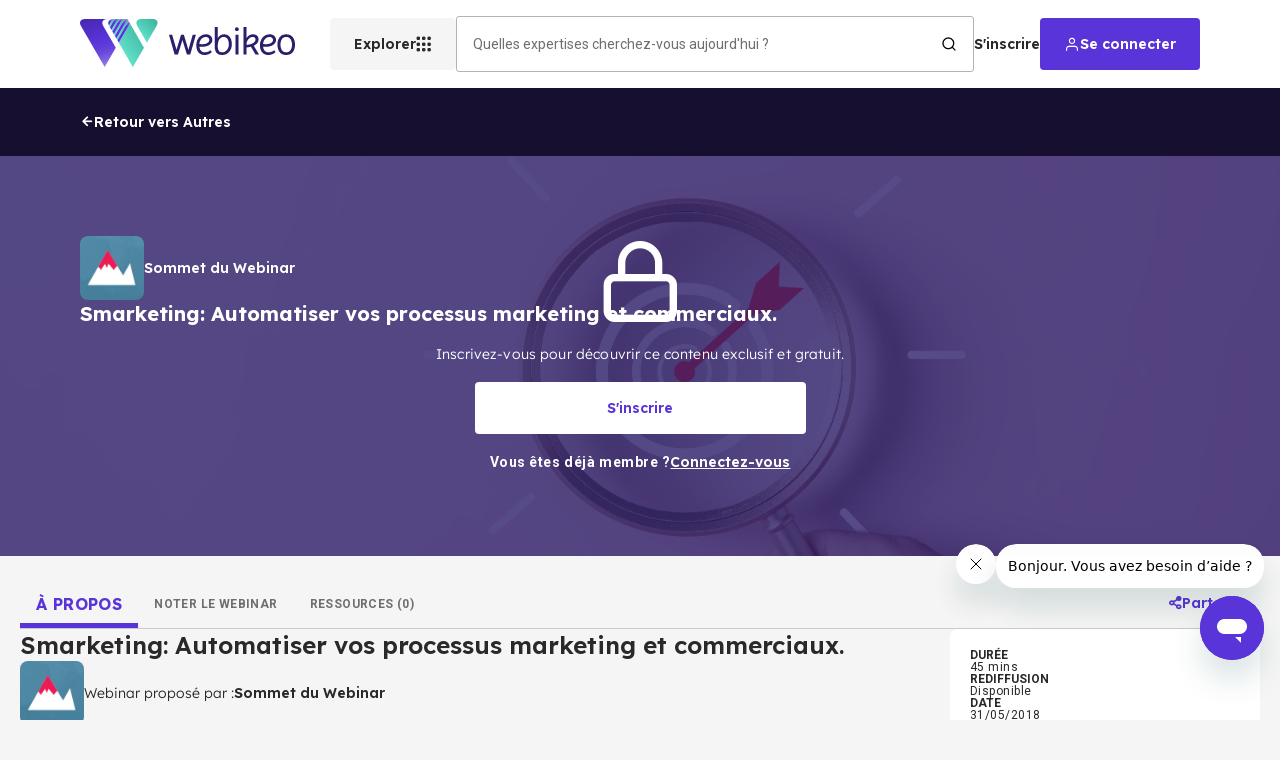

--- FILE ---
content_type: text/css; charset=UTF-8
request_url: https://webikeo.fr/_next/static/css/2c01cc37f8559482.css
body_size: 12619
content:
/*
! tailwindcss v3.4.10 | MIT License | https://tailwindcss.com
*/@font-face{font-family:icomoon;font-weight:400;font-style:normal;font-display:block;src:url(/_next/static/media/webikeo_icons.7139d447.eot);src:url(/_next/static/media/webikeo_icons.7139d447.eot) format("embedded-opentype"),url(/_next/static/media/webikeo_icons.10d6b7a2.ttf) format("truetype"),url(/_next/static/media/webikeo_icons.8df37a09.woff) format("woff"),url(/_next/static/media/webikeo_icons.807bb6df.svg) format("svg")}.captionSemiBold{font-family:Roboto;font-style:normal;font-weight:600;font-size:14px;line-height:14px;letter-spacing:.04em}.captionCap{font-weight:700}.captionCap,.captionCapRegular{font-family:Roboto;font-style:normal;font-size:12px;line-height:12px;text-transform:uppercase}.captionCapRegular{font-weight:400;letter-spacing:.04em}.captionXsSemiBold{font-family:Roboto;font-style:normal;font-weight:600;font-size:10px;line-height:11px;letter-spacing:.04em;text-transform:uppercase}.largerTitle{font-family:Lexend;font-style:normal;font-weight:500;font-size:48px;line-height:64px}@media (max-width:913px){.largerTitle{font-weight:700;font-size:30px;line-height:40px}}.body1{font-family:Lexend;font-style:normal;font-weight:300;font-size:16px;line-height:24px}@media (max-width:913px){.body1{font-size:16px;line-height:24px}}.headline{font-family:Lexend;font-style:normal;font-weight:300;font-size:20px;line-height:28px}@media (max-width:913px){.headline{font-size:18px;line-height:24px}}.allow-discrete{transition-behavior:allow-discrete}.captchaCheckBox{.custom-frc-captcha{margin:0;padding:0;border:0;text-align:initial;border-radius:0;filter:none!important;transition:none!important;font-weight:400;font-size:14px;line-height:1.2;text-decoration:none;color:#222;width:100%}.frc-container{width:100%}.frc-content{margin-top:6px;margin-left:8px;.frc-text{text-wrap:wrap}}.frc-button{display:none}.frc-banner{visibility:hidden}progress{width:100%}}.sr-only{position:absolute;width:1px;height:1px;padding:0;margin:-1px;overflow:hidden;clip:rect(0,0,0,0);white-space:nowrap;border-width:0}.pointer-events-none{pointer-events:none}.invisible{visibility:hidden}.fixed{position:fixed}.\!relative{position:relative!important}.inset-0{inset:0}.inset-y-0{top:0;bottom:0}.bottom-0{bottom:0}.bottom-10{bottom:2.5rem}.left-0{left:0}.left-1\/2{left:50%}.right-2{right:.5rem}.right-7{right:1.75rem}.start-\[2px\]{inset-inline-start:2px}.top-1\/2{top:50%}.top-5{top:1.25rem}.top-7{top:1.75rem}.top-\[0\.5px\]{top:.5px}.top-\[2px\]{top:2px}.z-50{z-index:50}.\!m-0{margin:0!important}.-m-2{margin:-.5rem}.m-0{margin:0}.mx-0{margin-left:0;margin-right:0}.mx-5{margin-left:1.25rem;margin-right:1.25rem}.mx-\[5px\]{margin-left:5px;margin-right:5px}.my-5{margin-top:1.25rem;margin-bottom:1.25rem}.my-6{margin-top:1.5rem;margin-bottom:1.5rem}.my-\[7px\]{margin-top:7px;margin-bottom:7px}.mb-16{margin-bottom:4rem}.mb-2{margin-bottom:.5rem}.mb-\[5px\]{margin-bottom:5px}.mb-\[8px\]{margin-bottom:8px}.mr-1{margin-right:.25rem}.mr-2{margin-right:.5rem}.mr-4{margin-right:1rem}.mt-0{margin-top:0}.mt-1{margin-top:.25rem}.mt-12{margin-top:3rem}.mt-5{margin-top:1.25rem}.mt-\[5px\]{margin-top:5px}.box-border{box-sizing:border-box}.box-content{box-sizing:content-box}.inline-block{display:inline-block}.\!inline{display:inline!important}.inline{display:inline}.inline-flex{display:inline-flex}.table{display:table}.grid{display:grid}.aspect-square{aspect-ratio:1/1}.h-0{height:0}.h-10{height:2.5rem}.h-14{height:3.5rem}.h-16{height:4rem}.h-2{height:.5rem}.h-20{height:5rem}.h-4{height:1rem}.h-40{height:10rem}.h-5{height:1.25rem}.h-6{height:1.5rem}.h-8{height:2rem}.h-9{height:2.25rem}.h-\[10px\]{height:10px}.h-\[11px\]{height:11px}.h-\[130px\]{height:130px}.h-\[14px\]{height:14px}.h-\[17px\]{height:17px}.h-\[23px\]{height:23px}.h-\[56px\]{height:56px}.h-\[5px\]{height:5px}.h-\[60px\]{height:60px}.h-\[78px\]{height:78px}.h-auto{height:auto}.h-full{height:100%}.max-h-\[156px\]{max-height:156px}.max-h-full{max-height:100%}.min-h-10{min-height:2.5rem}.min-h-48{min-height:12rem}.min-h-5{min-height:1.25rem}.min-h-full{min-height:100%}.w-10{width:2.5rem}.w-11\/12{width:91.666667%}.w-14{width:3.5rem}.w-2{width:.5rem}.w-20{width:5rem}.w-24{width:6rem}.w-4{width:1rem}.w-5{width:1.25rem}.w-6{width:1.5rem}.w-9{width:2.25rem}.w-\[110px\]{width:110px}.w-\[14px\]{width:14px}.w-\[17px\]{width:17px}.w-\[56px\]{width:56px}.w-\[5px\]{width:5px}.w-fit{width:-moz-fit-content;width:fit-content}.w-min{width:-moz-min-content;width:min-content}.min-w-10{min-width:2.5rem}.min-w-9{min-width:2.25rem}.min-w-\[60px\]{min-width:60px}.min-w-\[82px\]{min-width:82px}.min-w-full{min-width:100%}.max-w-\[1600px\]{max-width:1600px}.max-w-\[500px\]{max-width:500px}.max-w-fit{max-width:-moz-fit-content;max-width:fit-content}.max-w-full{max-width:100%}.flex-\[1_0_46\%\]{flex:1 0 46%}.flex-grow{flex-grow:1}.basis-full{flex-basis:100%}.border-collapse{border-collapse:collapse}.origin-top-left{transform-origin:top left}.-translate-x-1\/2{--tw-translate-x:-50%}.-translate-x-1\/2,.-translate-y-4{transform:translate(var(--tw-translate-x),var(--tw-translate-y)) rotate(var(--tw-rotate)) skewX(var(--tw-skew-x)) skewY(var(--tw-skew-y)) scaleX(var(--tw-scale-x)) scaleY(var(--tw-scale-y))}.-translate-y-4{--tw-translate-y:-1rem}.-translate-y-\[26px\]{--tw-translate-y:-26px}.-translate-y-\[26px\],.scale-0{transform:translate(var(--tw-translate-x),var(--tw-translate-y)) rotate(var(--tw-rotate)) skewX(var(--tw-skew-x)) skewY(var(--tw-skew-y)) scaleX(var(--tw-scale-x)) scaleY(var(--tw-scale-y))}.scale-0{--tw-scale-x:0;--tw-scale-y:0}.transform{transform:translate(var(--tw-translate-x),var(--tw-translate-y)) rotate(var(--tw-rotate)) skewX(var(--tw-skew-x)) skewY(var(--tw-skew-y)) scaleX(var(--tw-scale-x)) scaleY(var(--tw-scale-y))}@keyframes lds-ring{0%{transform:rotate(0deg)}to{transform:rotate(1turn)}}.animate-lds-ring{animation:lds-ring 1.2s cubic-bezier(.5,0,.5,1) infinite}.cursor-default{cursor:default}.cursor-none{cursor:none}.cursor-not-allowed{cursor:not-allowed}.resize{resize:both}.\!list-none{list-style-type:none!important}.appearance-none{-webkit-appearance:none;-moz-appearance:none;appearance:none}.grid-cols-1{grid-template-columns:repeat(1,minmax(0,1fr))}.flex-nowrap{flex-wrap:nowrap}.content-center{align-content:center}.items-start{align-items:flex-start}.items-baseline{align-items:baseline}.items-stretch{align-items:stretch}.justify-start{justify-content:flex-start}.justify-end{justify-content:flex-end}.gap-1{gap:.25rem}.gap-3{gap:.75rem}.gap-x-1{-moz-column-gap:.25rem;column-gap:.25rem}.gap-x-10{-moz-column-gap:2.5rem;column-gap:2.5rem}.gap-x-11{-moz-column-gap:2.75rem;column-gap:2.75rem}.gap-x-2{-moz-column-gap:.5rem;column-gap:.5rem}.gap-x-3{-moz-column-gap:.75rem;column-gap:.75rem}.gap-y-2{row-gap:.5rem}.gap-y-4{row-gap:1rem}.self-auto{align-self:auto}.self-start{align-self:flex-start}.overflow-hidden{overflow:hidden}.overflow-y-auto{overflow-y:auto}.overflow-x-hidden{overflow-x:hidden}.overflow-y-hidden{overflow-y:hidden}.text-ellipsis{text-overflow:ellipsis}.whitespace-nowrap{white-space:nowrap}.text-nowrap{text-wrap:nowrap}.break-words{overflow-wrap:break-word}.rounded-3xl{border-radius:1.5rem}.rounded-\[17px\]{border-radius:17px}.rounded-\[5px\]{border-radius:5px}.rounded-full{border-radius:9999px}.rounded-lg{border-radius:.5rem}.rounded-none{border-radius:0}.rounded-sm{border-radius:.125rem}.rounded-t-lg{border-top-left-radius:.5rem;border-top-right-radius:.5rem}.border{border-width:1px}.border-0{border-width:0}.border-2{border-width:2px}.border-\[5px\]{border-width:5px}.border-b-2{border-bottom-width:2px}.border-r-4{border-right-width:4px}.border-solid{border-style:solid}.border-none{border-style:none}.border-\[color\:var\(--button-border-color\)\]{border-color:var(--button-border-color)}.border-error-main{--tw-border-opacity:1;border-color:rgb(229 36 37/var(--tw-border-opacity))}.border-grey-200{--tw-border-opacity:1;border-color:rgb(234 234 234/var(--tw-border-opacity))}.border-grey-400{--tw-border-opacity:1;border-color:rgb(202 202 202/var(--tw-border-opacity))}.border-grey-700{--tw-border-opacity:1;border-color:rgb(110 110 110/var(--tw-border-opacity))}.border-neutral-300{--tw-border-opacity:1;border-color:rgb(225 225 225/var(--tw-border-opacity))}.border-neutral-400{--tw-border-opacity:1;border-color:rgb(202 202 202/var(--tw-border-opacity))}.border-neutral-50{--tw-border-opacity:1;border-color:rgb(255 255 255/var(--tw-border-opacity))}.border-neutral-700{--tw-border-opacity:1;border-color:rgb(110 110 110/var(--tw-border-opacity))}.border-neutral-900{--tw-border-opacity:1;border-color:rgb(41 41 41/var(--tw-border-opacity))}.border-primary-200{--tw-border-opacity:1;border-color:rgb(189 174 240/var(--tw-border-opacity))}.border-primary-50{--tw-border-opacity:1;border-color:rgb(238 235 251/var(--tw-border-opacity))}.border-primary-500{--tw-border-opacity:1;border-color:rgb(89 52 217/var(--tw-border-opacity))}.border-primary-600{--tw-border-opacity:1;border-color:rgb(72 43 175/var(--tw-border-opacity))}.border-primary-main{--tw-border-opacity:1;border-color:rgb(89 52 217/var(--tw-border-opacity))}.border-purple-50{--tw-border-opacity:1;border-color:rgb(238 235 251/var(--tw-border-opacity))}.border-purple-500{--tw-border-opacity:1;border-color:rgb(89 52 217/var(--tw-border-opacity))}.border-stone-400{--tw-border-opacity:1;border-color:rgb(168 162 158/var(--tw-border-opacity))}.border-transparent{border-color:transparent}.border-b-error-main{--tw-border-opacity:1;border-bottom-color:rgb(229 36 37/var(--tw-border-opacity))}.border-b-info-main{--tw-border-opacity:1;border-bottom-color:rgb(2 136 209/var(--tw-border-opacity))}.border-b-success-main{--tw-border-opacity:1;border-bottom-color:rgb(38 112 3/var(--tw-border-opacity))}.border-b-warning-main{--tw-border-opacity:1;border-bottom-color:rgb(242 114 22/var(--tw-border-opacity))}.border-t-neutral-200{--tw-border-opacity:1;border-top-color:rgb(234 234 234/var(--tw-border-opacity))}.border-t-neutral-500{--tw-border-opacity:1;border-top-color:rgb(179 179 179/var(--tw-border-opacity))}.border-t-primary-500{--tw-border-opacity:1;border-top-color:rgb(89 52 217/var(--tw-border-opacity))}.\!bg-transparent{background-color:transparent!important}.bg-\[\#060606\]\/80{background-color:rgba(6,6,6,.8)}.bg-\[\#e52425\]{--tw-bg-opacity:1;background-color:rgb(229 36 37/var(--tw-bg-opacity))}.bg-\[color\:var\(--button-bg-color\)\]{background-color:var(--button-bg-color)}.bg-grey-100{--tw-bg-opacity:1;background-color:rgb(245 245 245/var(--tw-bg-opacity))}.bg-grey-50{--tw-bg-opacity:1;background-color:rgb(255 255 255/var(--tw-bg-opacity))}.bg-landing-blue01{--tw-bg-opacity:1;background-color:rgb(204 227 243/var(--tw-bg-opacity))}.bg-landing-blue02{--tw-bg-opacity:1;background-color:rgb(2 115 197/var(--tw-bg-opacity))}.bg-neutral-100{--tw-bg-opacity:1;background-color:rgb(245 245 245/var(--tw-bg-opacity))}.bg-neutral-200{--tw-bg-opacity:1;background-color:rgb(234 234 234/var(--tw-bg-opacity))}.bg-neutral-400{--tw-bg-opacity:1;background-color:rgb(202 202 202/var(--tw-bg-opacity))}.bg-neutral-50{--tw-bg-opacity:1;background-color:rgb(255 255 255/var(--tw-bg-opacity))}.bg-neutral-600{--tw-bg-opacity:1;background-color:rgb(142 142 142/var(--tw-bg-opacity))}.bg-primary-100{--tw-bg-opacity:1;background-color:rgb(222 214 247/var(--tw-bg-opacity))}.bg-primary-200{--tw-bg-opacity:1;background-color:rgb(189 174 240/var(--tw-bg-opacity))}.bg-primary-300{--tw-bg-opacity:1;background-color:rgb(155 133 232/var(--tw-bg-opacity))}.bg-primary-50{--tw-bg-opacity:1;background-color:rgb(238 235 251/var(--tw-bg-opacity))}.bg-primary-500,.bg-primary-main,.bg-purple-500{--tw-bg-opacity:1;background-color:rgb(89 52 217/var(--tw-bg-opacity))}.bg-secondary-100{--tw-bg-opacity:1;background-color:rgb(223 248 244/var(--tw-bg-opacity))}.bg-secondary-400{--tw-bg-opacity:1;background-color:rgb(127 228 210/var(--tw-bg-opacity))}.bg-secondary-600{--tw-bg-opacity:1;background-color:rgb(77 178 160/var(--tw-bg-opacity))}.bg-transparent{background-color:transparent}.bg-white{--tw-bg-opacity:1;background-color:rgb(255 255 255/var(--tw-bg-opacity))}.bg-gradient-to-b{background-image:linear-gradient(to bottom,var(--tw-gradient-stops))}.from-transparent{--tw-gradient-from:transparent var(--tw-gradient-from-position);--tw-gradient-to:transparent var(--tw-gradient-to-position);--tw-gradient-stops:var(--tw-gradient-from),var(--tw-gradient-to)}.to-\[--paragraph-overflow-gradient-to\]{--tw-gradient-to:var(--paragraph-overflow-gradient-to) var(--tw-gradient-to-position)}.bg-cover{background-size:cover}.bg-\[position\:top_0_right_0\2c bottom_0_left_70\%\2c -100\%\2c -100\%\]{background-position:top 0 right 0,bottom 0 left 70%,-100%,-100%}.bg-\[position\:top_left\2c bottom_right\]{background-position:0 0,100% 100%}.bg-center{background-position:50%}.bg-no-repeat{background-repeat:no-repeat}.fill-accent-100{fill:#fbb2d4}.fill-accent-500{fill:#f20574}.stroke-accent-500{stroke:#f20574}.object-cover{-o-object-fit:cover;object-fit:cover}.\!p-0{padding:0!important}.p-0{padding:0}.p-1{padding:.25rem}.p-2{padding:.5rem}.p-4{padding:1rem}.p-5{padding:1.25rem}.p-8{padding:2rem}.\!px-8{padding-left:2rem!important;padding-right:2rem!important}.\!py-6{padding-top:1.5rem!important;padding-bottom:1.5rem!important}.px-1{padding-left:.25rem;padding-right:.25rem}.px-2{padding-left:.5rem;padding-right:.5rem}.px-3{padding-left:.75rem;padding-right:.75rem}.px-4{padding-left:1rem;padding-right:1rem}.px-6{padding-left:1.5rem;padding-right:1.5rem}.px-8{padding-left:2rem;padding-right:2rem}.px-\[12px\]{padding-left:12px;padding-right:12px}.px-\[6px\]{padding-left:6px;padding-right:6px}.px-\[7\%\]{padding-left:7%;padding-right:7%}.py-0{padding-top:0;padding-bottom:0}.py-0\.5{padding-top:.125rem;padding-bottom:.125rem}.py-1{padding-top:.25rem;padding-bottom:.25rem}.py-2{padding-top:.5rem;padding-bottom:.5rem}.py-4{padding-top:1rem;padding-bottom:1rem}.py-5{padding-top:1.25rem;padding-bottom:1.25rem}.py-\[10px\]{padding-top:10px;padding-bottom:10px}.py-\[9px\]{padding-top:9px;padding-bottom:9px}.pb-\[6px\]{padding-bottom:6px}.pl-6{padding-left:1.5rem}.pr-3{padding-right:.75rem}.pr-5{padding-right:1.25rem}.pt-0{padding-top:0}.pt-1{padding-top:.25rem}.pt-16{padding-top:4rem}.text-right{text-align:right}.font-icomoon{font-family:icomoon}.font-lexend{font-family:Lexend}.text-2xl{font-size:1.5rem;line-height:2rem}.text-3xl{font-size:1.875rem;line-height:2.25rem}.text-\[10px\]{font-size:10px}.text-\[11px\]{font-size:11px}.text-base{font-size:1rem;line-height:1.5rem}.text-lg{font-size:1.125rem;line-height:1.75rem}.text-sm{font-size:.875rem;line-height:1.25rem}.font-light{font-weight:300}.font-normal{font-weight:400}.font-semibold{font-weight:600}.uppercase{text-transform:uppercase}.lowercase{text-transform:lowercase}.normal-case{text-transform:none}.leading-4{line-height:1rem}.leading-5{line-height:1.25rem}.leading-6{line-height:1.5rem}.leading-\[17px\]{line-height:17px}.leading-none{line-height:1}.tracking-\[0\.15px\]{letter-spacing:.15px}.text-\[color\:var\(--button-text-color\)\]{color:var(--button-text-color)}.text-black{--tw-text-opacity:1;color:rgb(0 0 0/var(--tw-text-opacity))}.text-black\/85{color:rgba(0,0,0,.85)}.text-error-main{--tw-text-opacity:1;color:rgb(229 36 37/var(--tw-text-opacity))}.text-green-500{--tw-text-opacity:1;color:rgb(95 221 199/var(--tw-text-opacity))}.text-grey-500{--tw-text-opacity:1;color:rgb(179 179 179/var(--tw-text-opacity))}.text-grey-700{--tw-text-opacity:1;color:rgb(110 110 110/var(--tw-text-opacity))}.text-grey-800{--tw-text-opacity:1;color:rgb(75 75 75/var(--tw-text-opacity))}.text-neutral-400{--tw-text-opacity:1;color:rgb(202 202 202/var(--tw-text-opacity))}.text-neutral-50{--tw-text-opacity:1;color:rgb(255 255 255/var(--tw-text-opacity))}.text-neutral-600{--tw-text-opacity:1;color:rgb(142 142 142/var(--tw-text-opacity))}.text-neutral-900{--tw-text-opacity:1;color:rgb(41 41 41/var(--tw-text-opacity))}.text-primary-300{--tw-text-opacity:1;color:rgb(155 133 232/var(--tw-text-opacity))}.text-primary-500{--tw-text-opacity:1;color:rgb(89 52 217/var(--tw-text-opacity))}.text-secondary-400{--tw-text-opacity:1;color:rgb(127 228 210/var(--tw-text-opacity))}.text-secondary-600{--tw-text-opacity:1;color:rgb(77 178 160/var(--tw-text-opacity))}.text-secondary-main{--tw-text-opacity:1;color:rgb(95 221 199/var(--tw-text-opacity))}.text-stone-900{--tw-text-opacity:1;color:rgb(28 25 23/var(--tw-text-opacity))}.text-success-main{--tw-text-opacity:1;color:rgb(38 112 3/var(--tw-text-opacity))}.no-underline{text-decoration-line:none}.underline-offset-2{text-underline-offset:2px}.accent-primary-500{accent-color:#5934d9}.opacity-0{opacity:0}.opacity-35{opacity:.35}.shadow-xl{--tw-shadow:0 20px 25px -5px rgba(0,0,0,.1),0 8px 10px -6px rgba(0,0,0,.1);--tw-shadow-colored:0 20px 25px -5px var(--tw-shadow-color),0 8px 10px -6px var(--tw-shadow-color);box-shadow:var(--tw-ring-offset-shadow,0 0 #0000),var(--tw-ring-shadow,0 0 #0000),var(--tw-shadow)}.outline{outline-style:solid}.blur{--tw-blur:blur(8px)}.blur,.grayscale{filter:var(--tw-blur) var(--tw-brightness) var(--tw-contrast) var(--tw-grayscale) var(--tw-hue-rotate) var(--tw-invert) var(--tw-saturate) var(--tw-sepia) var(--tw-drop-shadow)}.grayscale{--tw-grayscale:grayscale(100%)}.transition{transition-property:color,background-color,border-color,text-decoration-color,fill,stroke,opacity,box-shadow,transform,filter,-webkit-backdrop-filter;transition-property:color,background-color,border-color,text-decoration-color,fill,stroke,opacity,box-shadow,transform,filter,backdrop-filter;transition-property:color,background-color,border-color,text-decoration-color,fill,stroke,opacity,box-shadow,transform,filter,backdrop-filter,-webkit-backdrop-filter;transition-timing-function:cubic-bezier(.4,0,.2,1);transition-duration:.15s}.transition-all{transition-property:all;transition-timing-function:cubic-bezier(.4,0,.2,1);transition-duration:.15s}.transition-colors{transition-property:color,background-color,border-color,text-decoration-color,fill,stroke;transition-timing-function:cubic-bezier(.4,0,.2,1);transition-duration:.15s}.duration-100{transition-duration:.1s}.duration-300{transition-duration:.3s}.ease-in-out{transition-timing-function:cubic-bezier(.4,0,.2,1)}.ease-out{transition-timing-function:cubic-bezier(0,0,.2,1)}[class*=" icon-"],[class^=icon-]{font-family:icomoon!important;line-height:1;text-decoration-line:none;speak:never;-webkit-font-smoothing:antialiased;-moz-osx-font-smoothing:grayscale}.icon-activity:before{content:"\e902"}.icon-X-logo:before{content:"\e900"}.icon-large-grid:before{content:"\e901"}.icon-airplay:before{content:"\e903"}.icon-alert-circle:before{content:"\e904"}.icon-alert-octagon:before{content:"\e905"}.icon-alert-triangle:before{content:"\e906"}.icon-align-center:before{content:"\e907"}.icon-align-justify:before{content:"\e908"}.icon-align-left:before{content:"\e909"}.icon-align-right:before{content:"\e90a"}.icon-anchor:before{content:"\e90b"}.icon-aperture:before{content:"\e90c"}.icon-apple:before{content:"\e90d"}.icon-archive:before{content:"\e90e"}.icon-arrow-down-circle:before{content:"\e90f"}.icon-arrow-down-left:before{content:"\e910"}.icon-arrow-down-right:before{content:"\e911"}.icon-arrow-down:before{content:"\e912"}.icon-arrow-left-circle:before{content:"\e913"}.icon-arrow-left:before{content:"\e914"}.icon-arrow-right-circle:before{content:"\e915"}.icon-arrow-right:before{content:"\e916"}.icon-arrow-up-circle:before{content:"\e917"}.icon-arrow-up-left:before{content:"\e918"}.icon-arrow-up-right:before{content:"\e919"}.icon-arrow-up:before{content:"\e91a"}.icon-at-sign:before{content:"\e91b"}.icon-award:before{content:"\e91c"}.icon-bar-chart-2:before{content:"\e91d"}.icon-bar-chart:before{content:"\e91e"}.icon-battery-charging:before{content:"\e91f"}.icon-battery:before{content:"\e920"}.icon-bell-off:before{content:"\e921"}.icon-bell:before{content:"\e922"}.icon-bluetooth:before{content:"\e923"}.icon-bold:before{content:"\e924"}.icon-book-open:before{content:"\e925"}.icon-book:before{content:"\e926"}.icon-bookmark:before{content:"\e927"}.icon-box:before{content:"\e928"}.icon-briefcase:before{content:"\e929"}.icon-calendar:before{content:"\e92a"}.icon-camera-off:before{content:"\e92b"}.icon-camera:before{content:"\e92c"}.icon-cast:before{content:"\e92d"}.icon-check-circle:before{content:"\e932"}.icon-check-square:before{content:"\e933"}.icon-check:before{content:"\e934"}.icon-chevron-down:before{content:"\e935"}.icon-chevron-left:before{content:"\e936"}.icon-chevron-right:before{content:"\e937"}.icon-chevron-up:before{content:"\e938"}.icon-chevrons-down:before{content:"\e939"}.icon-chevrons-left:before{content:"\e93a"}.icon-chevrons-right:before{content:"\e93b"}.icon-chevrons-up:before{content:"\e93c"}.icon-chrome:before{content:"\e93d"}.icon-circle:before{content:"\e93e"}.icon-clipboard:before{content:"\e93f"}.icon-clock:before{content:"\e940"}.icon-cloud-drizzle:before{content:"\e941"}.icon-cloud-lightning:before{content:"\e942"}.icon-cloud-off:before{content:"\e943"}.icon-cloud-rain:before{content:"\e944"}.icon-cloud-snow:before{content:"\e945"}.icon-cloud:before{content:"\e946"}.icon-code:before{content:"\e947"}.icon-codepen:before{content:"\e948"}.icon-codesandbox:before{content:"\e949"}.icon-coffee:before{content:"\e94a"}.icon-Collaboration:before{content:"\e94b"}.icon-columns:before{content:"\e94c"}.icon-command:before{content:"\e94d"}.icon-compass:before{content:"\e94e"}.icon-copy:before{content:"\e94f"}.icon-corner-down-left:before{content:"\e950"}.icon-corner-down-right:before{content:"\e951"}.icon-corner-left-down:before{content:"\e952"}.icon-corner-left-up:before{content:"\e953"}.icon-corner-right-down:before{content:"\e954"}.icon-corner-right-up:before{content:"\e955"}.icon-corner-up-left:before{content:"\e956"}.icon-corner-up-right:before{content:"\e957"}.icon-cpu:before{content:"\e958"}.icon-credit-card:before{content:"\e959"}.icon-crop:before{content:"\e95a"}.icon-crosshair:before{content:"\e95b"}.icon-database:before{content:"\e95c"}.icon-delete:before{content:"\e95d"}.icon-disc:before{content:"\e95e"}.icon-divide-circle:before{content:"\e95f"}.icon-divide-square:before{content:"\e960"}.icon-divide:before{content:"\e961"}.icon-dollar-sign:before{content:"\e962"}.icon-download-cloud:before{content:"\e963"}.icon-download:before{content:"\e964"}.icon-dribbble:before{content:"\e965"}.icon-droplet:before{content:"\e966"}.icon-edit-2:before{content:"\e967"}.icon-edit-3:before{content:"\e968"}.icon-edit:before{content:"\e969"}.icon-embed:before{content:"\e96a"}.icon-external-link:before{content:"\e96b"}.icon-eye-off:before{content:"\e96c"}.icon-eye:before{content:"\e96d"}.icon-facebook_solid:before{content:"\e96e"}.icon-facebook:before{content:"\e96f"}.icon-fast-forward:before{content:"\e970"}.icon-feather:before{content:"\e971"}.icon-figma:before{content:"\e972"}.icon-file-minus:before{content:"\e973"}.icon-file-plus:before{content:"\e974"}.icon-file-text:before{content:"\e975"}.icon-file:before{content:"\e976"}.icon-film:before{content:"\e977"}.icon-filter:before{content:"\e978"}.icon-flag:before{content:"\e979"}.icon-folder-minus:before{content:"\e97a"}.icon-folder-plus:before{content:"\e97b"}.icon-folder:before{content:"\e97c"}.icon-framer:before{content:"\e97d"}.icon-uniE97E:before{content:"\e97e"}.icon-uniE97F:before{content:"\e97f"}.icon-uniE980:before{content:"\e980"}.icon-gift:before{content:"\e981"}.icon-git-branch:before{content:"\e982"}.icon-git-commit:before{content:"\e983"}.icon-git-merge:before{content:"\e984"}.icon-git-pull-request:before{content:"\e985"}.icon-gitlab:before{content:"\e986"}.icon-globe:before{content:"\e987"}.icon-google:before{content:"\e988"}.icon-grid:before{content:"\e989"}.icon-hard-drive:before{content:"\e98a"}.icon-hash:before{content:"\e98b"}.icon-headphones:before{content:"\e98c"}.icon-heart:before{content:"\e98d"}.icon-help-circle:before{content:"\e98e"}.icon-hexagon:before{content:"\e98f"}.icon-Holder:before{content:"\e990"}.icon-home:before{content:"\e991"}.icon-image:before{content:"\e992"}.icon-inbox:before{content:"\e993"}.icon-info:before{content:"\e994"}.icon-instagram:before{content:"\e995"}.icon-italic:before{content:"\e996"}.icon-key:before{content:"\e997"}.icon-layers:before{content:"\e998"}.icon-layout:before{content:"\e999"}.icon-Leadership:before{content:"\e99a"}.icon-life-buoy:before{content:"\e99b"}.icon-link-2:before{content:"\e99c"}.icon-link:before{content:"\e99d"}.icon-linkedin_solid:before{content:"\e99e"}.icon-linkedin:before{content:"\e99f"}.icon-list:before{content:"\e9a0"}.icon-loader:before{content:"\e9a1"}.icon-lock:before{content:"\e9a2"}.icon-log-in:before{content:"\e9a3"}.icon-log-out:before{content:"\e9a4"}.icon-logo_barres:before{content:"\e9a5"}.icon-logo:before{content:"\e9a6"}.icon-mail:before{content:"\e9a7"}.icon-map-pin:before{content:"\e9a8"}.icon-map:before{content:"\e9a9"}.icon-maximize-2:before{content:"\e9aa"}.icon-maximize:before{content:"\e9ab"}.icon-meh:before{content:"\e9ac"}.icon-menu:before{content:"\e9ad"}.icon-message-circle:before{content:"\e9ae"}.icon-message-square:before{content:"\e9af"}.icon-mic-off:before{content:"\e9b0"}.icon-mic:before{content:"\e9b1"}.icon-microsoft-365:before{content:"\e9b2"}.icon-minimize-2:before{content:"\e9b3"}.icon-minimize:before{content:"\e9b4"}.icon-minus-circle:before{content:"\e9b5"}.icon-minus-square:before{content:"\e9b6"}.icon-minus:before{content:"\e9b7"}.icon-monitor:before{content:"\e9b8"}.icon-moon:before{content:"\e9b9"}.icon-more-horizontal:before{content:"\e9ba"}.icon-more-vertical:before{content:"\e9bb"}.icon-mouse-pointer:before{content:"\e9bc"}.icon-move:before{content:"\e9bd"}.icon-music:before{content:"\e9be"}.icon-Name300:before{content:"\e9bf"}.icon-navigation-2:before{content:"\e9c0"}.icon-navigation:before{content:"\e9c1"}.icon-octagon:before{content:"\e9c2"}.icon-outlook:before{content:"\e9c3"}.icon-package:before{content:"\e9c4"}.icon-paperclip:before{content:"\e9c5"}.icon-pause-circle:before{content:"\e9c6"}.icon-pause:before{content:"\e9c7"}.icon-pen-tool:before{content:"\e9c8"}.icon-percent:before{content:"\e9c9"}.icon-phone-call:before{content:"\e9ca"}.icon-phone-forwarded:before{content:"\e9cb"}.icon-phone-incoming:before{content:"\e9cc"}.icon-phone-missed:before{content:"\e9cd"}.icon-phone-off:before{content:"\e9ce"}.icon-phone-outgoing:before{content:"\e9cf"}.icon-phone:before{content:"\e9d0"}.icon-pie-chart:before{content:"\e9d1"}.icon-play-circle:before{content:"\e9d2"}.icon-play:before{content:"\e9d3"}.icon-plus-circle:before{content:"\e9d4"}.icon-plus-square:before{content:"\e9d5"}.icon-plus:before{content:"\e9d6"}.icon-pocket:before{content:"\e9d7"}.icon-power:before{content:"\e9d8"}.icon-printer:before{content:"\e9d9"}.icon-project:before{content:"\e9da"}.icon-Protection:before{content:"\e9db"}.icon-radio:before{content:"\e9dc"}.icon-refresh-ccw:before{content:"\e9dd"}.icon-refresh-cw:before{content:"\e9de"}.icon-repeat:before{content:"\e9df"}.icon-rewind:before{content:"\e9e0"}.icon-rotate-ccw:before{content:"\e9e1"}.icon-rotate-cw:before{content:"\e9e2"}.icon-rss:before{content:"\e9e3"}.icon-save:before{content:"\e9e4"}.icon-scissors:before{content:"\e9e5"}.icon-search:before{content:"\e9e6"}.icon-send:before{content:"\e9e7"}.icon-server:before{content:"\e9e8"}.icon-settings:before{content:"\e9e9"}.icon-share-2:before{content:"\e9ea"}.icon-share:before{content:"\e9eb"}.icon-shield-off:before{content:"\e9ec"}.icon-shield:before{content:"\e9ed"}.icon-shopping-bag:before{content:"\e9ee"}.icon-shopping-cart:before{content:"\e9ef"}.icon-shuffle:before{content:"\e9f0"}.icon-sidebar:before{content:"\e9f1"}.icon-skip-back:before{content:"\e9f2"}.icon-skip-forward:before{content:"\e9f3"}.icon-slack:before{content:"\e9f4"}.icon-slash:before{content:"\e9f5"}.icon-sliders:before{content:"\e9f6"}.icon-smartphone:before{content:"\e9f7"}.icon-smile:before{content:"\e9f8"}.icon-speaker:before{content:"\e9f9"}.icon-square:before{content:"\e9fa"}.icon-star_empty:before{content:"\e9fb"}.icon-star_full:before{content:"\e9fc"}.icon-star_half:before{content:"\e9fd"}.icon-stop-circle:before{content:"\e9fe"}.icon-sun:before{content:"\e9ff"}.icon-sunrise:before{content:"\ea00"}.icon-sunset:before{content:"\ea01"}.icon-tablet:before{content:"\ea02"}.icon-tag:before{content:"\ea03"}.icon-target:before{content:"\ea04"}.icon-terminal:before{content:"\ea05"}.icon-thermometer:before{content:"\ea06"}.icon-thumbs-down:before{content:"\ea07"}.icon-thumbs-up:before{content:"\ea08"}.icon-toggle-left:before{content:"\ea09"}.icon-toggle-right:before{content:"\ea0a"}.icon-tool:before{content:"\ea0b"}.icon-trash-2:before{content:"\ea0c"}.icon-trash:before{content:"\ea0d"}.icon-trello:before{content:"\ea0e"}.icon-trending-down:before{content:"\ea0f"}.icon-trending-up:before{content:"\ea10"}.icon-triangle:before{content:"\ea11"}.icon-truck:before{content:"\ea12"}.icon-tv:before{content:"\ea13"}.icon-twitch:before{content:"\ea14"}.icon-twitter_solid:before{content:"\ea15"}.icon-twitter:before{content:"\ea16"}.icon-type:before{content:"\ea17"}.icon-umbrella:before{content:"\ea18"}.icon-underline:before{content:"\ea19"}.icon-unlock:before{content:"\ea1a"}.icon-upload-cloud:before{content:"\ea1b"}.icon-upload:before{content:"\ea1c"}.icon-user-check:before{content:"\ea1d"}.icon-user-minus:before{content:"\ea1e"}.icon-user-plus:before{content:"\ea1f"}.icon-user-rounded:before{content:"\ea20"}.icon-user-solid:before{content:"\ea21"}.icon-user-x:before{content:"\ea22"}.icon-user:before{content:"\ea23"}.icon-users:before{content:"\ea24"}.icon-video-off:before{content:"\ea25"}.icon-video:before{content:"\ea26"}.icon-voicemail:before{content:"\ea27"}.icon-volume-1:before{content:"\ea28"}.icon-volume-2:before{content:"\ea29"}.icon-volume-x:before{content:"\ea2a"}.icon-volume:before{content:"\ea2b"}.icon-watch:before{content:"\ea2c"}.icon-whatsapp:before{content:"\ea2d"}.icon-wifi-off:before{content:"\ea2e"}.icon-wifi:before{content:"\ea2f"}.icon-wind:before{content:"\ea30"}.icon-x-circle:before{content:"\ea31"}.icon-x-octagon:before{content:"\ea32"}.icon-x-square:before{content:"\ea33"}.icon-x:before{content:"\ea34"}.icon-yahoo:before{content:"\ea35"}.icon-youtube_solid:before{content:"\ea36"}.icon-youtube:before{content:"\ea37"}.icon-zap-off:before{content:"\ea38"}.icon-zap:before{content:"\ea39"}.icon-zoom-in:before{content:"\ea3a"}.icon-zoom-out:before{content:"\ea3b"}@media (min-width:600px){.sm\:title4{font-family:Lexend;font-style:normal;font-weight:600;font-size:18px;line-height:24px}@media (max-width:913px){.sm\:title4{font-size:16px;line-height:20px}}}@media (min-width:1200px){.lg\:body2Bold{font-family:Lexend;font-style:normal;font-weight:700;font-size:14px;line-height:20px}@media (max-width:913px){.lg\:body2Bold{font-size:14px;line-height:20px}}}.\*\:flex>*{display:flex}.\*\:hidden>*{display:none}.\*\:h-8>*{height:2rem}.\*\:min-w-8>*{min-width:2rem}.\*\:\!cursor-default>*{cursor:default!important}.\*\:items-center>*{align-items:center}.\*\:justify-center>*{justify-content:center}.\*\:\!whitespace-nowrap>*{white-space:nowrap!important}.\*\:px-4>*{padding-left:1rem;padding-right:1rem}.\*\:py-3>*{padding-top:.75rem;padding-bottom:.75rem}.backdrop\:bg-primary-900\/90::backdrop{background-color:rgba(23,15,48,.9)}.backdrop\:bg-transparent::backdrop{background-color:transparent}.first\:\*\:h-16>:first-child{height:4rem}.first\:\*\:w-16>:first-child{width:4rem}.first\:\*\:rounded-lg>:first-child{border-radius:.5rem}.first\:\*\:object-cover>:first-child{-o-object-fit:cover;object-fit:cover}.last\:mb-0:last-child{margin-bottom:0}.last\:mr-0:last-child{margin-right:0}.hover\:cursor-pointer:hover{cursor:pointer}.hover\:border-\[color\:var\(--button-border-color-hover\)\]:hover{border-color:var(--button-border-color-hover)}.hover\:border-error-main:hover{--tw-border-opacity:1;border-color:rgb(229 36 37/var(--tw-border-opacity))}.hover\:border-neutral-950:hover{--tw-border-opacity:1;border-color:rgb(10 10 10/var(--tw-border-opacity))}.hover\:border-primary-400:hover{--tw-border-opacity:1;border-color:rgb(122 93 225/var(--tw-border-opacity))}.hover\:border-purple-200:hover{--tw-border-opacity:1;border-color:rgb(189 174 240/var(--tw-border-opacity))}.hover\:bg-\[\#F4F4F4\]:hover{--tw-bg-opacity:1;background-color:rgb(244 244 244/var(--tw-bg-opacity))}.hover\:bg-\[color\:var\(--button-bg-color-hover\)\]:hover{background-color:var(--button-bg-color-hover)}.hover\:bg-grey-100:hover{--tw-bg-opacity:1;background-color:rgb(245 245 245/var(--tw-bg-opacity))}.hover\:bg-landing-blue02:hover{--tw-bg-opacity:1;background-color:rgb(2 115 197/var(--tw-bg-opacity))}.hover\:bg-landing-blue03:hover{--tw-bg-opacity:1;background-color:rgb(4 83 140/var(--tw-bg-opacity))}.hover\:bg-neutral-300:hover{--tw-bg-opacity:1;background-color:rgb(225 225 225/var(--tw-bg-opacity))}.hover\:bg-neutral-400:hover{--tw-bg-opacity:1;background-color:rgb(202 202 202/var(--tw-bg-opacity))}.hover\:bg-primary-100\/30:hover{background-color:rgba(222,214,247,.3)}.hover\:bg-primary-50:hover{--tw-bg-opacity:1;background-color:rgb(238 235 251/var(--tw-bg-opacity))}.hover\:bg-primary-800:hover{--tw-bg-opacity:1;background-color:rgb(44 30 106/var(--tw-bg-opacity))}.hover\:bg-purple-500\/5:hover{background-color:rgba(89,52,217,.05)}.hover\:bg-purple-700:hover{--tw-bg-opacity:1;background-color:rgb(56 34 133/var(--tw-bg-opacity))}.hover\:text-\[color\:var\(--button-text-color-hover\)\]:hover{color:var(--button-text-color-hover)}.hover\:text-neutral-50:hover{--tw-text-opacity:1;color:rgb(255 255 255/var(--tw-text-opacity))}.hover\:text-neutral-900:hover{--tw-text-opacity:1;color:rgb(41 41 41/var(--tw-text-opacity))}.hover\:text-primary-main:hover{--tw-text-opacity:1;color:rgb(89 52 217/var(--tw-text-opacity))}.hover\:text-purple-200:hover{--tw-text-opacity:1;color:rgb(189 174 240/var(--tw-text-opacity))}.hover\:text-purple-500:hover{--tw-text-opacity:1;color:rgb(89 52 217/var(--tw-text-opacity))}.hover\:no-underline:hover{text-decoration-line:none}.focus\:border-error-main:focus{--tw-border-opacity:1;border-color:rgb(229 36 37/var(--tw-border-opacity))}.focus\:border-primary-500:focus{--tw-border-opacity:1;border-color:rgb(89 52 217/var(--tw-border-opacity))}.focus\:bg-primary-50:focus{--tw-bg-opacity:1;background-color:rgb(238 235 251/var(--tw-bg-opacity))}.focus\:text-primary-main:focus{--tw-text-opacity:1;color:rgb(89 52 217/var(--tw-text-opacity))}.focus\:outline-none:focus{outline:2px solid transparent;outline-offset:2px}.focus\:outline:focus{outline-style:solid}.focus\:outline-0:focus{outline-width:0}.focus\:outline-1:focus{outline-width:1px}.focus\:outline-offset-2:focus{outline-offset:2px}.focus\:outline-purple-200:focus{outline-color:#bdaef0}.focus\:ring-1:focus{--tw-ring-offset-shadow:var(--tw-ring-inset) 0 0 0 var(--tw-ring-offset-width) var(--tw-ring-offset-color);--tw-ring-shadow:var(--tw-ring-inset) 0 0 0 calc(1px + var(--tw-ring-offset-width)) var(--tw-ring-color);box-shadow:var(--tw-ring-offset-shadow),var(--tw-ring-shadow),var(--tw-shadow,0 0 #0000)}.focus\:ring-error-main:focus{--tw-ring-opacity:1;--tw-ring-color:rgb(229 36 37/var(--tw-ring-opacity))}.focus\:ring-primary-500:focus{--tw-ring-opacity:1;--tw-ring-color:rgb(89 52 217/var(--tw-ring-opacity))}.active\:border-\[color\:var\(--button-border-color-active\)\]:active{border-color:var(--button-border-color-active)}.active\:bg-\[color\:var\(--button-bg-color-active\)\]:active{background-color:var(--button-bg-color-active)}.active\:bg-landing-blue03:active{--tw-bg-opacity:1;background-color:rgb(4 83 140/var(--tw-bg-opacity))}.active\:bg-landing-blue04:active{--tw-bg-opacity:1;background-color:rgb(4 61 101/var(--tw-bg-opacity))}.active\:bg-neutral-300:active{--tw-bg-opacity:1;background-color:rgb(225 225 225/var(--tw-bg-opacity))}.active\:bg-neutral-50:active{--tw-bg-opacity:1;background-color:rgb(255 255 255/var(--tw-bg-opacity))}.active\:bg-primary-50:active{--tw-bg-opacity:1;background-color:rgb(238 235 251/var(--tw-bg-opacity))}.active\:bg-purple-500:active{--tw-bg-opacity:1;background-color:rgb(89 52 217/var(--tw-bg-opacity))}.active\:bg-purple-800:active{--tw-bg-opacity:1;background-color:rgb(44 30 106/var(--tw-bg-opacity))}.active\:bg-transparent:active{background-color:transparent}.active\:text-\[color\:var\(--button-text-color-active\)\]:active{color:var(--button-text-color-active)}.active\:text-neutral-50:active{--tw-text-opacity:1;color:rgb(255 255 255/var(--tw-text-opacity))}.active\:text-neutral-900:active{--tw-text-opacity:1;color:rgb(41 41 41/var(--tw-text-opacity))}.active\:text-primary-main:active{--tw-text-opacity:1;color:rgb(89 52 217/var(--tw-text-opacity))}.active\:text-purple-400:active{--tw-text-opacity:1;color:rgb(122 93 225/var(--tw-text-opacity))}.active\:text-purple-800:active{--tw-text-opacity:1;color:rgb(44 30 106/var(--tw-text-opacity))}.disabled\:\!cursor-not-allowed:disabled{cursor:not-allowed!important}.disabled\:cursor-default:disabled{cursor:default}.disabled\:\!border-neutral-500:disabled{--tw-border-opacity:1!important;border-color:rgb(179 179 179/var(--tw-border-opacity))!important}.disabled\:\!bg-grey-200:disabled{--tw-bg-opacity:1!important;background-color:rgb(234 234 234/var(--tw-bg-opacity))!important}.disabled\:\!bg-neutral-800:disabled{--tw-bg-opacity:1!important;background-color:rgb(75 75 75/var(--tw-bg-opacity))!important}.disabled\:\!text-neutral-500:disabled{--tw-text-opacity:1!important;color:rgb(179 179 179/var(--tw-text-opacity))!important}.group\/item:hover .group-hover\/item\:scale-125{--tw-scale-x:1.25;--tw-scale-y:1.25;transform:translate(var(--tw-translate-x),var(--tw-translate-y)) rotate(var(--tw-rotate)) skewX(var(--tw-skew-x)) skewY(var(--tw-skew-y)) scaleX(var(--tw-scale-x)) scaleY(var(--tw-scale-y))}.group:hover .group-hover\:border-error-main{--tw-border-opacity:1;border-color:rgb(229 36 37/var(--tw-border-opacity))}.group:hover .group-hover\:border-neutral-950{--tw-border-opacity:1;border-color:rgb(10 10 10/var(--tw-border-opacity))}.group\/item:hover .group-hover\/item\:\!opacity-0{opacity:0!important}.group\/main:hover .group-hover\/main\:\!opacity-100{opacity:1!important}.group:nth-last-child(-n+2) .group-\[\:nth-last-child\(-n\+2\)\]\:hidden,.group:nth-of-type(4n) .group-\[\:nth-of-type\(4n\)\]\:hidden{display:none}.peer:checked~.peer-checked\:block{display:block}.peer:checked~.peer-checked\:hidden{display:none}.peer:checked~.peer-checked\:border-purple-500{--tw-border-opacity:1;border-color:rgb(89 52 217/var(--tw-border-opacity))}.peer:checked~.peer-checked\:bg-purple-500{--tw-bg-opacity:1;background-color:rgb(89 52 217/var(--tw-bg-opacity))}.peer:checked~.peer-checked\:opacity-100{opacity:1}.peer:checked~.peer-checked\:\*\:block>*{display:block}@keyframes riple{0%{opacity:1;transform:scale(0)}to{opacity:0;transform:scale(10)}}.group:hover .peer:checked~.group-hover\:peer-checked\:animate-riple{animation:riple 1s}.group:hover .peer:checked~.group-hover\:peer-checked\:bg-purple-500\/15{background-color:rgba(89,52,217,.15)}.peer:hover~.group\/item .peer-hover\:group-\[\]\/item\:\!opacity-0{opacity:0!important}.peer:focus~.peer-focus\:outline-none{outline:2px solid transparent;outline-offset:2px}.has-\[\:checked\]\:translate-x-full:has(:checked){--tw-translate-x:100%;transform:translate(var(--tw-translate-x),var(--tw-translate-y)) rotate(var(--tw-rotate)) skewX(var(--tw-skew-x)) skewY(var(--tw-skew-y)) scaleX(var(--tw-scale-x)) scaleY(var(--tw-scale-y))}.has-\[\:checked\]\:items-end:has(:checked){align-items:flex-end}.has-\[\:checked\]\:border-0:has(:checked){border-width:0}.has-\[\:checked\]\:bg-purple-500:has(:checked){--tw-bg-opacity:1;background-color:rgb(89 52 217/var(--tw-bg-opacity))}.has-\[\:checked\]\:bg-white:has(:checked){--tw-bg-opacity:1;background-color:rgb(255 255 255/var(--tw-bg-opacity))}.has-\[\:checked\]\:text-purple-500:has(:checked){--tw-text-opacity:1;color:rgb(89 52 217/var(--tw-text-opacity))}.has-\[\:disabled\]\:opacity-40:has(:disabled){opacity:.4}.has-\[\:focus-visible\]\:outline:has(:focus-visible){outline-style:solid}.has-\[\:focus-visible\]\:outline-1:has(:focus-visible){outline-width:1px}.has-\[\:focus-visible\]\:outline-primary-main:has(:focus-visible){outline-color:#5934d9}.group:has(select:active) .group-has-\[select\:active\]\:inline-block{display:inline-block}.group:has(select:active) .group-has-\[select\:active\]\:hidden{display:none}.group\/main:has(:checked) .group-has-\[\:checked\]\/main\:opacity-100{opacity:1}.group\/item:has(:focus-visible) .group-has-\[\:focus-visible\]\/item\:\!opacity-0{opacity:0!important}.group\/main:has(:focus-visible) .group-has-\[\:focus-visible\]\/main\:\!opacity-100{opacity:1!important}.peer:has(:checked)~.group\/item .peer-has-\[\:checked\]\:group-\[\]\/item\:opacity-0{opacity:0}.peer:has(:focus-visible)~.group\/item .peer-has-\[\:focus-visible\]\:group-\[\]\/item\:\!opacity-0{opacity:0!important}.aria-readonly\:cursor-default[aria-readonly=true]{cursor:default}@media (prefers-reduced-motion:no-preference){.motion-safe\:transition-all{transition-property:all;transition-timing-function:cubic-bezier(.4,0,.2,1);transition-duration:.15s}}@media not all and (min-width:913px){.max-md\:hidden{display:none}.max-md\:w-full{width:100%}.max-md\:flex-col{flex-direction:column}.max-md\:\!bg-none{background-image:none!important}.max-md\:\*\:\!w-full>*{width:100%!important}}@media (min-width:0px){@media not all and (min-width:913px){.group:nth-of-type(2n) .xs\:group-\[\:nth-of-type\(2n\)\]\:max-md\:hidden{display:none}}}@media (min-width:600px){.sm\:mx-6{margin-left:1.5rem;margin-right:1.5rem}.sm\:my-4{margin-top:1rem;margin-bottom:1rem}.sm\:mb-6{margin-bottom:1.5rem}.sm\:mt-6{margin-top:1.5rem}.sm\:block{display:block}.sm\:grid{display:grid}.sm\:hidden{display:none}.sm\:h-\[calc\(100svw\/2\.1\)\]{height:calc(100svw / 2.1)}.sm\:grid-cols-2{grid-template-columns:repeat(2,minmax(0,1fr))}.sm\:gap-6{gap:1.5rem}.sm\:px-4{padding-left:1rem;padding-right:1rem}.sm\:py-12{padding-top:3rem;padding-bottom:3rem}.sm\:py-2{padding-top:.5rem;padding-bottom:.5rem}}@media (min-width:913px){.md\:absolute{position:absolute}.md\:relative{position:relative}.md\:bottom-0{bottom:0}.md\:top-full{top:100%}.md\:m-auto{margin:auto}.md\:mt-6{margin-top:1.5rem}.md\:mt-\[-44px\]{margin-top:-44px}.md\:flex{display:flex}.md\:hidden{display:none}.md\:h-\[112px\]{height:112px}.md\:h-\[152px\]{height:152px}.md\:h-\[165px\]{height:165px}.md\:h-\[92px\]{height:92px}.md\:h-fit{height:-moz-fit-content;height:fit-content}.md\:min-h-0{min-height:0}.md\:min-h-52{min-height:13rem}.md\:w-\[112px\]{width:112px}.md\:w-\[144px\]{width:144px}.md\:w-\[152px\]{width:152px}.md\:w-\[627px\]{width:627px}.md\:w-fit{width:-moz-fit-content;width:fit-content}.md\:w-full{width:100%}.md\:min-w-0{min-width:0}.md\:min-w-\[350px\]{min-width:350px}.md\:max-w-\[32\%\]{max-width:32%}.md\:max-w-none{max-width:none}.md\:flex-\[1_0_21\%\]{flex:1 0 21%}.md\:basis-5\/12{flex-basis:41.666667%}.md\:flex-row{flex-direction:row}.md\:items-center{align-items:center}.md\:gap-2{gap:.5rem}.md\:gap-6{gap:1.5rem}.md\:self-baseline{align-self:baseline}.md\:rounded{border-radius:.25rem}.md\:rounded-lg{border-radius:.5rem}.md\:border-l{border-left-width:1px}.md\:p-1{padding:.25rem}.md\:px-20{padding-left:5rem;padding-right:5rem}.md\:px-24{padding-left:6rem;padding-right:6rem}.md\:pb-16{padding-bottom:4rem}.md\:pl-14{padding-left:3.5rem}.md\:shadow-\[0_5px_5px_-3px_rgba\(0\2c 0\2c 0\2c 0\.2\)\2c 0_8px_10px_1px_rgba\(0\2c 0\2c 0\2c 0\.14\)\2c 0_3px_14px_2px_rgba\(0\2c 0\2c 0\2c 0\.12\)\]{--tw-shadow:0 5px 5px -3px rgba(0,0,0,.2),0 8px 10px 1px rgba(0,0,0,.14),0 3px 14px 2px rgba(0,0,0,.12);--tw-shadow-colored:0 5px 5px -3px var(--tw-shadow-color),0 8px 10px 1px var(--tw-shadow-color),0 3px 14px 2px var(--tw-shadow-color);box-shadow:var(--tw-ring-offset-shadow,0 0 #0000),var(--tw-ring-shadow,0 0 #0000),var(--tw-shadow)}.md\:\*\:py-\[10px\]>*{padding-top:10px;padding-bottom:10px}.group:nth-last-child(-n+4) .md\:group-\[\:nth-last-child\(-n\+4\)\]\:hidden{display:none}}@media (min-width:1200px){.lg\:mx-12{margin-left:3rem;margin-right:3rem}.lg\:my-8{margin-top:2rem}.lg\:mb-8,.lg\:my-8{margin-bottom:2rem}.lg\:h-\[250px\]{height:250px}.lg\:max-w-\[38\%\]{max-width:38%}.lg\:grid-cols-3{grid-template-columns:repeat(3,minmax(0,1fr))}.lg\:px-20{padding-left:5rem;padding-right:5rem}}@media (min-width:1536px){.xl\:min-h-80{min-height:20rem}.xl\:min-h-\[440px\]{min-height:440px}.xl\:max-w-\[42\%\]{max-width:42%}.xl\:bg-\[position\:-100\%\2c -100\%\2c top_-43px_right_20px\2c bottom_0_left_871px\]{background-position:-100%,-100%,top -43px right 20px,bottom 0 left 871px}.xl\:px-40{padding-left:10rem;padding-right:10rem}.xl\:px-\[104px\]{padding-left:104px;padding-right:104px}.xl\:py-12{padding-top:3rem;padding-bottom:3rem}}.\[\&\.is-next-image\]\:\!relative.is-next-image{position:relative!important}.\[\&\>\*\]\:h-full>*{height:100%}.\[\&_\*\]\:m-\[revert\] *{margin:revert}.\[\&_\*\]\:list-\[revert\] *{list-style-type:revert}.\[\&_\*\]\:p-\[revert\] *{padding:revert}.\[\&_a_span_span\]\:ml-2 a span span{margin-left:.5rem}.\[\&_b\]\:font-medium b{font-weight:500}.\[\&_b\]\:text-\[--paragraph-bold-color\] b{color:var(--paragraph-bold-color)}.\[\&_b\]\:text-neutral-800 b{--tw-text-opacity:1;color:rgb(75 75 75/var(--tw-text-opacity))}.\[\&_p\]\:first\:mt-0:first-child p{margin-top:0}.\[\&_strong\]\:font-medium strong{font-weight:500}.\[\&_strong\]\:text-\[--paragraph-bold-color\] strong{color:var(--paragraph-bold-color)}.\[\&_strong\]\:text-neutral-800 strong{--tw-text-opacity:1;color:rgb(75 75 75/var(--tw-text-opacity))}

/*
! tailwindcss v3.4.10 | MIT License | https://tailwindcss.com
*/*,:after,:before{box-sizing:border-box;border:0 solid}:after,:before{--tw-content:""}:host,html{line-height:1.5;-webkit-text-size-adjust:100%;-moz-tab-size:4;-o-tab-size:4;tab-size:4;font-family:ui-sans-serif,system-ui,sans-serif,Apple Color Emoji,Segoe UI Emoji,Segoe UI Symbol,Noto Color Emoji;font-feature-settings:normal;font-variation-settings:normal;-webkit-tap-highlight-color:transparent}body{margin:0;line-height:inherit}hr{height:0;color:inherit;border-top-width:1px}abbr:where([title]){-webkit-text-decoration:underline dotted;text-decoration:underline dotted}h1,h2,h3,h4,h5,h6{font-size:inherit;font-weight:inherit}a{color:inherit;text-decoration:inherit}b,strong{font-weight:bolder}code,kbd,pre,samp{font-family:ui-monospace,SFMono-Regular,Menlo,Monaco,Consolas,Liberation Mono,Courier New,monospace;font-feature-settings:normal;font-variation-settings:normal;font-size:1em}small{font-size:80%}sub,sup{font-size:75%;line-height:0;position:relative;vertical-align:baseline}sub{bottom:-.25em}sup{top:-.5em}table{text-indent:0;border-color:inherit;border-collapse:collapse}button,input,optgroup,select,textarea{font-family:inherit;font-feature-settings:inherit;font-variation-settings:inherit;font-size:100%;font-weight:inherit;line-height:inherit;letter-spacing:inherit;color:inherit;margin:0;padding:0}button,select{text-transform:none}button,input:where([type=button]),input:where([type=reset]),input:where([type=submit]){-webkit-appearance:button;background-color:transparent;background-image:none}:-moz-focusring{outline:auto}:-moz-ui-invalid{box-shadow:none}progress{vertical-align:baseline}::-webkit-inner-spin-button,::-webkit-outer-spin-button{height:auto}[type=search]{-webkit-appearance:textfield;outline-offset:-2px}::-webkit-search-decoration{-webkit-appearance:none}::-webkit-file-upload-button{-webkit-appearance:button;font:inherit}summary{display:list-item}blockquote,dd,dl,figure,h1,h2,h3,h4,h5,h6,hr,p,pre{margin:0}fieldset{margin:0}fieldset,legend{padding:0}menu,ol,ul{list-style:none;margin:0;padding:0}dialog{padding:0}textarea{resize:vertical}input::-moz-placeholder,textarea::-moz-placeholder{opacity:1;color:#9ca3af}input::placeholder,textarea::placeholder{opacity:1;color:#9ca3af}[role=button],button{cursor:pointer}:disabled{cursor:default}audio,canvas,embed,iframe,img,object,svg,video{display:block;vertical-align:middle}img,video{max-width:100%;height:auto}[hidden]{display:none}*,:after,:before{--tw-border-spacing-x:0;--tw-border-spacing-y:0;--tw-translate-x:0;--tw-translate-y:0;--tw-rotate:0;--tw-skew-x:0;--tw-skew-y:0;--tw-scale-x:1;--tw-scale-y:1;--tw-pan-x: ;--tw-pan-y: ;--tw-pinch-zoom: ;--tw-scroll-snap-strictness:proximity;--tw-gradient-from-position: ;--tw-gradient-via-position: ;--tw-gradient-to-position: ;--tw-ordinal: ;--tw-slashed-zero: ;--tw-numeric-figure: ;--tw-numeric-spacing: ;--tw-numeric-fraction: ;--tw-ring-inset: ;--tw-ring-offset-width:0px;--tw-ring-offset-color:#fff;--tw-ring-color:rgba(59,130,246,.5);--tw-ring-offset-shadow:0 0 #0000;--tw-ring-shadow:0 0 #0000;--tw-shadow:0 0 #0000;--tw-shadow-colored:0 0 #0000;--tw-blur: ;--tw-brightness: ;--tw-contrast: ;--tw-grayscale: ;--tw-hue-rotate: ;--tw-invert: ;--tw-saturate: ;--tw-sepia: ;--tw-drop-shadow: ;--tw-backdrop-blur: ;--tw-backdrop-brightness: ;--tw-backdrop-contrast: ;--tw-backdrop-grayscale: ;--tw-backdrop-hue-rotate: ;--tw-backdrop-invert: ;--tw-backdrop-opacity: ;--tw-backdrop-saturate: ;--tw-backdrop-sepia: ;--tw-contain-size: ;--tw-contain-layout: ;--tw-contain-paint: ;--tw-contain-style: }::backdrop{--tw-border-spacing-x:0;--tw-border-spacing-y:0;--tw-translate-x:0;--tw-translate-y:0;--tw-rotate:0;--tw-skew-x:0;--tw-skew-y:0;--tw-scale-x:1;--tw-scale-y:1;--tw-pan-x: ;--tw-pan-y: ;--tw-pinch-zoom: ;--tw-scroll-snap-strictness:proximity;--tw-gradient-from-position: ;--tw-gradient-via-position: ;--tw-gradient-to-position: ;--tw-ordinal: ;--tw-slashed-zero: ;--tw-numeric-figure: ;--tw-numeric-spacing: ;--tw-numeric-fraction: ;--tw-ring-inset: ;--tw-ring-offset-width:0px;--tw-ring-offset-color:#fff;--tw-ring-color:rgba(59,130,246,.5);--tw-ring-offset-shadow:0 0 #0000;--tw-ring-shadow:0 0 #0000;--tw-shadow:0 0 #0000;--tw-shadow-colored:0 0 #0000;--tw-blur: ;--tw-brightness: ;--tw-contrast: ;--tw-grayscale: ;--tw-hue-rotate: ;--tw-invert: ;--tw-saturate: ;--tw-sepia: ;--tw-drop-shadow: ;--tw-backdrop-blur: ;--tw-backdrop-brightness: ;--tw-backdrop-contrast: ;--tw-backdrop-grayscale: ;--tw-backdrop-hue-rotate: ;--tw-backdrop-invert: ;--tw-backdrop-opacity: ;--tw-backdrop-saturate: ;--tw-backdrop-sepia: ;--tw-contain-size: ;--tw-contain-layout: ;--tw-contain-paint: ;--tw-contain-style: }.container{width:100%}@media (min-width:0px){.container{max-width:0}}@media (min-width:600px){.container{max-width:600px}}@media (min-width:913px){.container{max-width:913px}}@media (min-width:1200px){.container{max-width:1200px}}@media (min-width:1536px){.container{max-width:1536px}}.cta{font-family:Lexend;font-style:normal;font-weight:600;font-size:14px;line-height:20px}@media (max-width:913px){.cta{font-size:14px;line-height:20px}}.linkCta{font-family:Lexend;font-weight:600;font-size:14px;line-height:20px}.body3,.linkCta{font-style:normal}.body3{font-family:Roboto;font-weight:400;font-size:12px;line-height:16px}@media (max-width:913px){.body3{font-size:12px;line-height:16px}}.captionReg{font-family:Roboto;font-style:normal;font-weight:400;font-size:12px;line-height:12px;letter-spacing:.04em}.display{font-family:Lexend;font-style:normal;font-weight:600;font-size:60px;line-height:72px}@media (max-width:913px){.display{font-size:36px;line-height:48px}}.title1{font-family:Lexend;font-style:normal;font-weight:600;font-size:32px;line-height:38px}@media (max-width:913px){.title1{font-size:22px;line-height:30px}}.title2{font-family:Lexend;font-style:normal;font-weight:600;font-size:24px;line-height:32px}@media (max-width:913px){.title2{font-size:20px;line-height:32px}}.title3{font-family:Lexend;font-style:normal;font-weight:700;font-size:20px;line-height:28px}@media (max-width:913px){.title3{font-size:18px;line-height:24px}}.title4{font-family:Lexend;font-style:normal;font-weight:600;font-size:18px;line-height:24px}@media (max-width:913px){.title4{font-size:16px;line-height:20px}}.title5{font-family:Lexend;font-style:normal;font-weight:700;font-size:16px;line-height:24px}@media (max-width:913px){.title5{font-size:14px;line-height:16px}}.body1Bold{font-family:Lexend;font-style:normal;font-weight:700;font-size:16px;line-height:24px}@media (max-width:913px){.body1Bold{font-size:16px;line-height:24px}}.body2{font-family:Lexend;font-style:normal;font-weight:300;font-size:14px;line-height:20px}@media (max-width:913px){.body2{font-size:14px;line-height:20px}}.body2Bold{font-family:Lexend;font-style:normal;font-weight:700;font-size:14px;line-height:20px}@media (max-width:913px){.body2Bold{font-size:14px;line-height:20px}}.visible{visibility:visible}.static{position:static}.absolute{position:absolute}.relative{position:relative}.sticky{position:sticky}.left-10{left:2.5rem}.right-0{right:0}.top-0{top:0}.top-10{top:2.5rem}.top-6{top:1.5rem}.z-10{z-index:10}.m-auto{margin:auto}.my-4{margin-top:1rem;margin-bottom:1rem}.-ml-5{margin-left:-1.25rem}.-mt-32{margin-top:-8rem}.mb-3{margin-bottom:.75rem}.mb-4{margin-bottom:1rem}.mb-6{margin-bottom:1.5rem}.mt-16{margin-top:4rem}.mt-2{margin-top:.5rem}.mt-3{margin-top:.75rem}.mt-4{margin-top:1rem}.mt-6{margin-top:1.5rem}.mt-8{margin-top:2rem}.block{display:block}.flex{display:flex}.hidden{display:none}.max-h-\[90svh\]{max-height:90svh}.min-h-\[400px\]{min-height:400px}.w-4\/5{width:80%}.w-full{width:100%}.max-w-\[35svw\]{max-width:35svw}.grow{flex-grow:1}.cursor-pointer{cursor:pointer}.select-all{-webkit-user-select:all;-moz-user-select:all;user-select:all}.list-decimal{list-style-type:decimal}.list-disc{list-style-type:disc}.flex-row{flex-direction:row}.flex-col{flex-direction:column}.flex-wrap{flex-wrap:wrap}.items-center{align-items:center}.justify-center{justify-content:center}.justify-between{justify-content:space-between}.gap-10{gap:2.5rem}.gap-16{gap:4rem}.gap-2{gap:.5rem}.gap-4{gap:1rem}.gap-6{gap:1.5rem}.gap-8{gap:2rem}.gap-y-11{row-gap:2.75rem}.gap-y-8{row-gap:2rem}.space-y-1>:not([hidden])~:not([hidden]){--tw-space-y-reverse:0;margin-top:calc(.25rem * calc(1 - var(--tw-space-y-reverse)));margin-bottom:calc(.25rem * var(--tw-space-y-reverse))}.space-y-3>:not([hidden])~:not([hidden]){--tw-space-y-reverse:0;margin-top:calc(.75rem * calc(1 - var(--tw-space-y-reverse)));margin-bottom:calc(.75rem * var(--tw-space-y-reverse))}.space-y-5>:not([hidden])~:not([hidden]){--tw-space-y-reverse:0;margin-top:calc(1.25rem * calc(1 - var(--tw-space-y-reverse)));margin-bottom:calc(1.25rem * var(--tw-space-y-reverse))}.space-y-6>:not([hidden])~:not([hidden]){--tw-space-y-reverse:0;margin-top:calc(1.5rem * calc(1 - var(--tw-space-y-reverse)));margin-bottom:calc(1.5rem * var(--tw-space-y-reverse))}.space-y-8>:not([hidden])~:not([hidden]){--tw-space-y-reverse:0;margin-top:calc(2rem * calc(1 - var(--tw-space-y-reverse)));margin-bottom:calc(2rem * var(--tw-space-y-reverse))}.whitespace-pre-wrap{white-space:pre-wrap}.rounded{border-radius:.25rem}.bg-error-main\/20{background-color:rgba(229,36,37,.2)}.bg-primary-800{--tw-bg-opacity:1;background-color:rgb(44 30 106/var(--tw-bg-opacity))}.bg-primary-900{--tw-bg-opacity:1;background-color:rgb(23 15 48/var(--tw-bg-opacity))}.bg-success-main\/20{background-color:rgba(38,112,3,.2)}.\!bg-cover{background-size:cover!important}.\!bg-center{background-position:50%!important}.\!bg-no-repeat{background-repeat:no-repeat!important}.\!p-6{padding:1.5rem!important}.p-10{padding:2.5rem}.p-3{padding:.75rem}.p-6{padding:1.5rem}.\!px-16{padding-left:4rem!important;padding-right:4rem!important}.px-5{padding-left:1.25rem;padding-right:1.25rem}.py-16{padding-top:4rem;padding-bottom:4rem}.py-6{padding-top:1.5rem;padding-bottom:1.5rem}.py-8{padding-top:2rem;padding-bottom:2rem}.\!pb-12{padding-bottom:3rem!important}.\!pt-16{padding-top:4rem!important}.pb-16{padding-bottom:4rem}.pb-2{padding-bottom:.5rem}.pb-4{padding-bottom:1rem}.pb-8{padding-bottom:2rem}.pl-4{padding-left:1rem}.pt-12{padding-top:3rem}.pt-6{padding-top:1.5rem}.pt-8{padding-top:2rem}.text-center{text-align:center}.text-4xl{font-size:2.25rem;line-height:2.5rem}.text-xl{font-size:1.25rem;line-height:1.75rem}.font-bold{font-weight:700}.capitalize{text-transform:capitalize}.text-blue-500{--tw-text-opacity:1;color:rgb(59 130 246/var(--tw-text-opacity))}.text-blue-600{--tw-text-opacity:1;color:rgb(37 99 235/var(--tw-text-opacity))}.text-grey-100{--tw-text-opacity:1;color:rgb(245 245 245/var(--tw-text-opacity))}.text-grey-50{--tw-text-opacity:1;color:rgb(255 255 255/var(--tw-text-opacity))}.text-grey-900{--tw-text-opacity:1;color:rgb(41 41 41/var(--tw-text-opacity))}.text-neutral-700{--tw-text-opacity:1;color:rgb(110 110 110/var(--tw-text-opacity))}.text-neutral-800{--tw-text-opacity:1;color:rgb(75 75 75/var(--tw-text-opacity))}.text-neutral-main{--tw-text-opacity:1;color:rgb(41 41 41/var(--tw-text-opacity))}.text-primary-main,.text-purple-500{--tw-text-opacity:1;color:rgb(89 52 217/var(--tw-text-opacity))}.text-white{--tw-text-opacity:1;color:rgb(255 255 255/var(--tw-text-opacity))}.underline{text-decoration-line:underline}.shadow{--tw-shadow:0 1px 3px 0 rgba(0,0,0,.1),0 1px 2px -1px rgba(0,0,0,.1);--tw-shadow-colored:0 1px 3px 0 var(--tw-shadow-color),0 1px 2px -1px var(--tw-shadow-color);box-shadow:var(--tw-ring-offset-shadow,0 0 #0000),var(--tw-ring-shadow,0 0 #0000),var(--tw-shadow)}.filter{filter:var(--tw-blur) var(--tw-brightness) var(--tw-contrast) var(--tw-grayscale) var(--tw-hue-rotate) var(--tw-invert) var(--tw-saturate) var(--tw-sepia) var(--tw-drop-shadow)}body,html{padding:0;margin:0;font-family:-apple-system,BlinkMacSystemFont,Segoe UI,Roboto,Oxygen,Ubuntu,Cantarell,Fira Sans,Droid Sans,Helvetica Neue,sans-serif}.open\:flex[open]{display:flex}.hover\:text-blue-800:hover{--tw-text-opacity:1;color:rgb(30 64 175/var(--tw-text-opacity))}.hover\:text-white\/80:hover{color:hsla(0,0%,100%,.8)}@media not all and (min-width:913px){.max-md\:hidden{display:none}}@media not all and (min-width:600px){.max-sm\:mb-6{margin-bottom:1.5rem}}@media (min-width:600px){.sm\:absolute{position:absolute}.sm\:h-\[calc\(100svw\/2\.1\)\]{height:calc(100svw / 2.1)}.sm\:w-8\/12{width:66.666667%}}@media (min-width:913px){.md\:mt-\[-144px\]{margin-top:-144px}.md\:mt-\[-300px\]{margin-top:-300px}.md\:flex{display:flex}.md\:hidden{display:none}.md\:w-11\/12{width:91.666667%}.md\:w-9\/12{width:75%}.md\:max-w-\[66\%\]{max-width:66%}.md\:pl-20{padding-left:5rem}}@media (min-width:1200px){.lg\:w-1\/2{width:50%}.lg\:w-5\/12{width:41.666667%}.lg\:w-6\/12{width:50%}.lg\:w-8\/12{width:66.666667%}}@media (min-width:1536px){.xl\:-mt-52{margin-top:-13rem}.xl\:min-h-\[440px\]{min-height:440px}}.\[\&\>span\]\:hidden>span{display:none}@media (min-width:913px){.md\:\[\&\>span\]\:block>span{display:block}}

--- FILE ---
content_type: application/javascript; charset=UTF-8
request_url: https://webikeo.fr/_next/static/chunks/pages/register-363fcf31db2853cd.js
body_size: 10073
content:
(self.webpackChunk_N_E=self.webpackChunk_N_E||[]).push([[495],{24862:function(e,t,r){"use strict";r.d(t,{Z:function(){return x}});var n=r(7896),a=r(31461),o=r(2784),c=r(40489),l=r(70542),i=r(37450),s=r(89836),u=r(16933),d=r(52322);let m=["className","component"];var p=r(68542),f=r(38646),y=r(16912),g=r(69222);let b=(0,g.Z)("MuiBox",["root"]),h=(0,f.Z)(),v=function(e={}){let{themeId:t,defaultTheme:r,defaultClassName:p="MuiBox-root",generateClassName:f}=e,y=(0,l.default)("div",{shouldForwardProp:e=>"theme"!==e&&"sx"!==e&&"as"!==e})(i.Z),g=o.forwardRef(function(e,o){let l=(0,u.Z)(r),i=(0,s.Z)(e),{className:g,component:b="div"}=i,h=(0,a.Z)(i,m);return(0,d.jsx)(y,(0,n.Z)({as:b,ref:o,className:(0,c.Z)(g,f?f(p):p),theme:t&&l[t]||l},h))});return g}({themeId:y.Z,defaultTheme:h,defaultClassName:b.root,generateClassName:p.Z.generate});var x=v},92096:function(e,t,r){"use strict";r.d(t,{Z:function(){return b}});var n=r(7896),a=r(31461),o=r(2784),c=r(40489),l=r(69075),i=r(65992),s=r(35354),u=r(17377),d=r(69222),m=r(15672);function getCardUtilityClass(e){return(0,m.ZP)("MuiCard",e)}(0,d.Z)("MuiCard",["root"]);var p=r(52322);let f=["className","raised"],useUtilityClasses=e=>{let{classes:t}=e;return(0,l.Z)({root:["root"]},getCardUtilityClass,t)},y=(0,i.ZP)(u.Z,{name:"MuiCard",slot:"Root",overridesResolver:(e,t)=>t.root})(()=>({overflow:"hidden"})),g=o.forwardRef(function(e,t){let r=(0,s.i)({props:e,name:"MuiCard"}),{className:o,raised:l=!1}=r,i=(0,a.Z)(r,f),u=(0,n.Z)({},r,{raised:l}),d=useUtilityClasses(u);return(0,p.jsx)(y,(0,n.Z)({className:(0,c.Z)(d.root,o),elevation:l?8:void 0,ref:t,ownerState:u},i))});var b=g},27149:function(e,t,r){"use strict";r.d(t,{Z:function(){return useMediaQuery}});var n,a=r(2784),o=r(13806),c=r(98135),l=r(38457);let i=(n||(n=r.t(a,2))).useSyncExternalStore;function useMediaQuery(e,t={}){let r=(0,l.Z)(),n="undefined"!=typeof window&&void 0!==window.matchMedia,{defaultMatches:s=!1,matchMedia:u=n?window.matchMedia:null,ssrMatchMedia:d=null,noSsr:m=!1}=(0,c.Z)({name:"MuiUseMediaQuery",props:t,theme:r}),p="function"==typeof e?e(r):e;p=p.replace(/^@media( ?)/m,"");let f=(void 0!==i?function(e,t,r,n,o){let c=a.useCallback(()=>t,[t]),l=a.useMemo(()=>{if(o&&r)return()=>r(e).matches;if(null!==n){let{matches:t}=n(e);return()=>t}return c},[c,e,n,o,r]),[s,u]=a.useMemo(()=>{if(null===r)return[c,()=>()=>{}];let t=r(e);return[()=>t.matches,e=>(t.addListener(e),()=>{t.removeListener(e)})]},[c,r,e]),d=i(u,s,l);return d}:function(e,t,r,n,c){let[l,i]=a.useState(()=>c&&r?r(e).matches:n?n(e).matches:t);return(0,o.Z)(()=>{let t=!0;if(!r)return;let n=r(e),updateMatch=()=>{t&&i(n.matches)};return updateMatch(),n.addListener(updateMatch),()=>{t=!1,n.removeListener(updateMatch)}},[e,r]),l})(p,s,u,d,m);return f}},91185:function(e,t,r){"use strict";r.d(t,{Z:function(){return PageTitleAndDescription}}),r(2784);var n=r(97729),a=r.n(n),o=r(52903);function PageTitleAndDescription(e){var t=e.t,r=e.title,n=e.vars,c=void 0===n?{}:n,l=e.description,i=e.noIndex;return(0,o.tZ)(o.HY,{children:(0,o.BX)(a(),{children:[t&&(0,o.BX)(o.HY,{children:[(0,o.tZ)("title",{children:t(r,c)}),(0,o.tZ)("meta",{name:"description",content:t(l,c)})]}),!t&&(0,o.BX)(o.HY,{children:[(0,o.tZ)("title",{children:r}),(0,o.tZ)("meta",{name:"description",content:l})]}),i&&(0,o.tZ)("meta",{name:"robots",content:"noindex"})]})})}},20219:function(e,t,r){"use strict";r.d(t,{a:function(){return useUser}});var n=r(2784),a=r(23848),o=r(90888);function useUser(){var e=(0,a.useSession)(),t=(0,n.useContext)(o.S);if(!t)throw Error("useUser must be used within a UserContextProvider");return{user:e.data?e.data.user:null,isLoading:"loading"===e.status,update:e.update,follows:t.follows[0],setFollows:t.follows[1]}}},61819:function(e,t,r){"use strict";r.r(t),r.d(t,{__N_SSP:function(){return F},default:function(){return register}});var n=r(95235),a=r(20406),o=r(8529),c=r(28526),l=r.n(c),i=r(2784),s=r(97729),u=r.n(s),d=r(5632),m=r(91709),p=r(49169),f=r(23848),y=r(62902),g=r(34980),b=r(36544),h=r(79234),v=r(41075),x=r(62197),w=r(63955),E=r(35443),O=r(84505),C=r(37462),k=r(18033),Z=r(90805),j=r(98623),P=r(16793),_=r(92867),N=r(73098),S=r(66627);let Register=({t:e,onBackClick:t,onRegister:r,skipStep3:n=!1,dataCy:a="register-page",gdprTarget:o,dataTracking:c})=>{let[l,s]=(0,i.useState)(""),u=(0,i.useRef)(null),[d,m]=(0,i.useState)(!1),{handleSubmit:p,formState:f,getFieldState:g,watch:b,control:h}=(0,w.cI)({mode:"onTouched",defaultValues:{email:"",password:""}}),{errors:$}=f,B=(0,i.useRef)(null),T=(0,i.useRef)(null),R=(0,i.useMemo)(()=>{let t=[{title:e(`register-form.${o===y.vZ.BTOC?"create_your_account":"validate_your_email"}`)},{title:e("register-form.your_personal_data")}];return n||t.push({title:e("register-form.your_professional_data")}),t},[n,e,o]);return i.createElement(v.ZP,{container:!0,spacing:4},i.createElement(v.ZP,{item:!0,xs:12,md:4},i.createElement(E.x,{t:e,href:"#",onClick:t,dataCy:`back-button-${a}`,dataTracking:Object.assign(Object.assign({},c),{"data-click":"retour"})})),i.createElement(v.ZP,{item:!0,xs:12,md:4,container:!0,direction:"column",margin:"0 auto"},i.createElement(v.ZP,{item:!0},i.createElement(O.v,{steps:R,currentStep:1,dataCy:`stepper-${a}`,t:e})),i.createElement(v.ZP,{item:!0,pt:"24px"},i.createElement(v.ZP,{container:!0,direction:"column",spacing:"24px"},i.createElement(v.ZP,{item:!0},i.createElement(x.Z,{variant:"title2",component:"h2",color:"primary"},e("register-form.register_for_free"))),i.createElement(v.ZP,{item:!0},i.createElement(x.Z,{variant:"body2",component:"span",color:"neutral.main"},e(`register-form.${n?"two_steps_to_register":"three_steps_to_register"}`))))),i.createElement(v.ZP,{pt:"24px",item:!0},i.createElement("form",{onSubmit:p(()=>{var e,t,n,a;return e=void 0,t=void 0,n=void 0,a=function*(){try{let e=b("email"),t=b("password");m(!0),yield r(e,t,u.current)}catch(e){s(e.message)}finally{m(!1),B.current&&B.current.reset(),T.current&&T.current.reset()}},new(n||(n=Promise))(function(r,o){function fulfilled(e){try{step(a.next(e))}catch(e){o(e)}}function rejected(e){try{step(a.throw(e))}catch(e){o(e)}}function step(e){var t;e.done?r(e.value):((t=e.value)instanceof n?t:new n(function(e){e(t)})).then(fulfilled,rejected)}step((a=a.apply(e,t||[])).next())})}),"data-cy":`${a}-form`},i.createElement(v.ZP,{container:!0,direction:"column",spacing:"32px"},l&&i.createElement(v.ZP,{item:!0},i.createElement(j.s,{dataCy:"registration-error",mType:"error",t:e,message:l})),i.createElement(v.ZP,{item:!0},i.createElement(w.Qr,{name:"email",control:h,rules:{required:!0,pattern:/^[\w\-.+]+@([\w\-.]+\.)+[\w\-.]{2,15}$/i},render:({field:t,fieldState:r})=>i.createElement(S.I,{t:e,inputProps:Object.assign(Object.assign({},t),{type:"email",dataCy:"email"}),labelProps:{label:`register-form.form.email.${o===y.vZ.BTOC?"label_btoc":"label_btob"}`},helperLabelProps:{label:"register-form.form.email.helper"},error:r.error?e("errors.invalid_email"):void 0})})),i.createElement(v.ZP,{item:!0},i.createElement(w.Qr,{name:"password",control:h,rules:{required:!0,pattern:/^(?=.*\d)(?=.*[a-z])(?=.*[^A-Za-z0-9])(?=.*[A-Z])(?=.*[a-zA-Z]).{8,}$/},render:({field:t,fieldState:r})=>i.createElement(C.C,{t:e,inputProps:Object.assign(Object.assign({dataCy:"password"},t),{error:!!r.error}),labelProps:{label:"register-form.form.password.label",dataCy:"password"},dataTracking:c})}),i.createElement(x.Z,{variant:"body2Bold",color:"neutral.700",component:"p",mt:"1em"},e("register-form.rules.title")," ",":"),i.createElement(Z.u,{password:b("password"),rule:".{8,}",dataCy:"length",label:e("register-form.rules.length",{min:8})}),i.createElement(Z.u,{password:b("password"),rule:"[A-Z]+",dataCy:"uppercase",label:e("register-form.rules.uppercase")}),i.createElement(Z.u,{password:b("password"),rule:"[a-z]+",dataCy:"lowercase",label:e("register-form.rules.lowercase")}),i.createElement(Z.u,{password:b("password"),rule:"[0-9]+",dataCy:"digit",label:e("register-form.rules.digit")}),i.createElement(Z.u,{password:b("password"),rule:"[^a-zA-Z0-9]+",dataCy:"specialchar",label:e("register-form.rules.specialchar")})),i.createElement(v.ZP,{item:!0},i.createElement(_.S,{onCaptchaDone:e=>{u.current=e,m(!1)},onCaptchaStart:()=>m(!0)})),i.createElement(v.ZP,{pt:{xs:"0",md:"12px"},item:!0},i.createElement(k.K,{style:{width:"100%"},isLoading:d,label:e("common:continue"),type:"submit",size:"large",mode:"light",dataCy:"continue",disabled:!!$.email||!!$.password||!g("password",f).isDirty||!g("email",f).isDirty||d||!u.current,dataTracking:Object.assign(Object.assign({},c),{"data-click":"continuer"})})),i.createElement(v.ZP,{pt:{xs:"24px",md:"32px"},item:!0},i.createElement(x.Z,{variant:"body2",color:"neutral.main",component:"span"},e("register-form.already_member"),"\xa0"),i.createElement(N.r,Object.assign({href:"/login",className:"cta text-primary-main","data-cy":"already-member-link"},c,{"data-click":"connectez-vous - d\xe9j\xe0 membre"}),e("register-form.login"))),i.createElement(v.ZP,{item:!0},i.createElement(P.K,{t:e,type:o,linkUrl:"/data-privacy-informations"})))))),i.createElement(v.ZP,{item:!0,xs:12,md:4}))};var $=r(83448),B=r(79215),T=r(48214),R=r(92578),M=r(20219),D=r(91185),X=r(68782),A=r(73972),L=r(62763),I=r(52903),RegistrationTypeModal=function(e){var t=e.onClose,r=e.onContinue,n=(0,p.$G)("common").t,a=(0,i.useState)(!0),o=a[0],c=a[1],l=(0,i.useState)(!1),s=l[0],u=l[1],d=(0,i.useRef)(),m=(0,i.useRef)(),onCheckboxChange=function(){var e,t;u((null===(e=d.current)||void 0===e?void 0:e.checked)||(null===(t=m.current)||void 0===t?void 0:t.checked))};return(0,I.BX)(X.u,{open:o,hasCloseButton:!0,onClose:t,className:"open:flex flex-col gap-4","data-cy":"registration-type",children:[(0,I.tZ)("span",{className:"title2 text-primary-main",children:n("common:register-form.typeModal.question")}),(0,I.tZ)("span",{className:"body2 text-neutral-800",children:n("common:register-form.typeModal.info")}),(0,I.BX)("form",{action:"#",method:"post",onSubmit:function(e){e.preventDefault();var t=new FormData(e.currentTarget);if("on"===t.get("btob")||"on"===t.get("btoc")){var n=[];"on"===t.get("btoc")&&n.push(y.vZ.BTOC),"on"===t.get("btob")&&n.push(y.vZ.BTOB),r(n),c(!1)}},className:"flex flex-col gap-8",children:[(0,I.tZ)(A.X,{ref:d,name:"btob",onChange:onCheckboxChange,children:n("common:register-form.typeModal.btob")}),(0,I.tZ)(A.X,{ref:m,name:"btoc",onChange:onCheckboxChange,children:n("common:register-form.typeModal.btoc")}),(0,I.tZ)(L.z,{variant:"primary",mode:"light",type:"submit",disabled:!s,children:n("common:continue")})]})]})};function ownKeys(e,t){var r=Object.keys(e);if(Object.getOwnPropertySymbols){var n=Object.getOwnPropertySymbols(e);t&&(n=n.filter(function(t){return Object.getOwnPropertyDescriptor(e,t).enumerable})),r.push.apply(r,n)}return r}var F=!0,register=function(e){var t,r=e.data,c=e.page,s=r.header,v=r.categories,x=(0,p.$G)("common").t,w=(0,d.useRouter)(),E=(0,m.Xs)("register-source","header"),O=(0,o.Z)(E,1)[0],C=(0,m.Xs)("last-visited-url","/"),k=(0,o.Z)(C,1)[0],Z=(0,m.Xs)("next-auth-action",""),j=(0,o.Z)(Z,1)[0],P=(0,m.Xs)("next-auth-data",{}),_=(0,o.Z)(P,1)[0],N=(0,m.Xs)("webinar-source",""),S=(0,o.Z)(N,1)[0],X=(0,m.Xs)("tab-source",""),A=(0,o.Z)(X,1)[0],L=(0,m.Xs)("next-auth-action-result",{}),F=(0,o.Z)(L,2)[1],H=(0,m.Xs)("gdpr-target",null),z=(0,o.Z)(H,1)[0],U=(0,i.useState)(!1),q=U[0],K=U[1],Q=(0,i.useState)(!1),V=Q[0],J=Q[1],Y=(0,i.useState)([]),G=Y[0],W=Y[1],ee=(0,i.useContext)(B.zH).setToastrState,et=(0,M.a)(),er=et.user,en=et.isLoading,ea=(0,i.useContext)(R.J0),eo=ea.pushTrackingPage,ec=ea.pushTrackingClick;(0,i.useEffect)(function(){return w.isReady&&!en?(eo({page:"Formulaire d'inscription - Step 1",page_chapter1:"inscription",page_chapter2:"",page_chapter3:"",site_level2:2,langue:"fr"===s.locale?"FR":"EN",userStatus:er?"connect\xe9":"non connect\xe9",userType:null!=er&&er.canClientConnect?"client":"non client"}),document.addEventListener("click",ec),function(){return document.removeEventListener("click",ec)}):function(){return null}},[w.isReady,en]),(0,i.useEffect)(function(){!er||en||q||w.push("/")},[er,en,q,w]),(0,i.useEffect)(function(){"header"!==O&&z&&J(z===y.vZ.BTOC)},[z,O,S]);var back=function(e){null==e||e.preventDefault(),w.push(k)},el=(t=(0,a.Z)(l().mark(function _callee(e,t,r){var n,a,o,c,i;return l().wrap(function(l){for(;;)switch(l.prev=l.next){case 0:return l.next=2,fetch("/api/register",{method:"POST",body:JSON.stringify({email:e,password:t,captchaCode:r,selectedGdprTarget:"header"===O?G:[y.vZ.BTOC]}),headers:{"Content-Type":"application/json"}});case 2:if(!(200!==(n=l.sent).status)){l.next=8;break}return l.next=6,n.json();case 6:throw Error(l.sent.message);case 8:return K(!0),l.next=11,(0,f.signIn)("credentials",{username:e,password:t,redirect:!1});case 11:if(!((a=l.sent).ok&&!a.error)){l.next=29;break}if(!(j&&_)){l.next=26;break}return l.next=16,fetch("/api/nextAuthActions",{method:"POST",headers:{"Content-Type":"application/json"},body:JSON.stringify({nextAuthAction:j,nextAuthData:_})});case 16:return o=l.sent,l.next=19,o.json();case 19:return F({success:(c=l.sent).success,action:j,data:_}),!1===c.success&&c.message&&ee({isOpen:!0,type:"error",message:x(c.message,c.message),duration:0}),i="subscribe"===j&&c.success?"?success=success.subscribed_to_webinar":"",l.next=25,w.push("/register/step-two".concat(i));case 25:case 28:return l.abrupt("return");case 26:return l.next=28,w.push("/register/step-two");case 29:case"end":return l.stop()}},_callee)})),function(e,r,n){return t.apply(this,arguments)});return(0,I.BX)(I.HY,{children:[(0,I.tZ)(u(),{children:(0,I.tZ)("title",{children:x("common:register")})}),(0,I.tZ)(D.Z,function(e){for(var t=1;t<arguments.length;t++){var r=null!=arguments[t]?arguments[t]:{};t%2?ownKeys(Object(r),!0).forEach(function(t){(0,n.Z)(e,t,r[t])}):Object.getOwnPropertyDescriptors?Object.defineProperties(e,Object.getOwnPropertyDescriptors(r)):ownKeys(Object(r)).forEach(function(t){Object.defineProperty(e,t,Object.getOwnPropertyDescriptor(r,t))})}return e}({t:x},c)),(0,I.tZ)(g.h,{t:x,dataCy:"login-header",hasOnlyLogo:!0,headerSearchBar:function(){return(0,I.tZ)(T.Z,{dataCy:"register"})},dataTracking:{"data-click":"Header","data-click-ch1":"formulaire step 1","data-click-lvl2":2,"data-langue":"fr"===s.locale?"FR":"EN","data-user-status":er?"connect\xe9":"non connect\xe9","data-user-type":null!=er&&er.canClientConnect?"client":"non client"}}),(0,I.BX)(b.R,{children:[!q&&(er||en)?(0,I.tZ)("div",{className:"mt-6 text-center",children:(0,I.tZ)(h.a,{dataCy:"login-loader",size:"large",mode:"page"})}):(0,I.BX)("div",{className:"pt-8",children:["header"===O&&(0,I.tZ)(RegistrationTypeModal,{onClose:back,onContinue:function(e){J(1===e.length&&e.includes(y.vZ.BTOC)),W(e)}}),(0,I.tZ)(Register,{dataCy:"register-page",t:x,onBackClick:function(e){return back(e)},onRegister:el,skipStep3:V,gdprTarget:null!=z?z:V?y.vZ.BTOC:y.vZ.BTOB,dataTracking:{"data-click":"{PLACEHOLDER}","data-click-ch1":"formulaire step 1","data-click-ch2":S,"data-click-ch3":A,"data-click-lvl2":2,"data-langue":"fr"===s.locale?"FR":"EN","data-user-status":er?"connect\xe9":"non connect\xe9","data-user-type":null!=er&&er.canClientConnect?"client":"non client"}})]}),(0,I.tZ)($.$,{t:x,dataCy:"register-footer",categories:v,onConsentManagementClick:function(){return window.Didomi.preferences.show()},dataTracking:{"data-click":"Footer","data-click-ch1":"formulaire step 1","data-click-lvl2":2,"data-langue":"fr"===s.locale?"FR":"EN","data-user-status":er?"connect\xe9":"non connect\xe9","data-user-type":null!=er&&er.canClientConnect?"client":"non client"}})]})]})}},90381:function(e,t,r){(window.__NEXT_P=window.__NEXT_P||[]).push(["/register",function(){return r(61819)}])},73972:function(e,t,r){"use strict";r.d(t,{X:function(){return c}});var n=r(2784),a=r(8125),o=r(20324),__rest=function(e,t){var r={};for(var n in e)Object.prototype.hasOwnProperty.call(e,n)&&0>t.indexOf(n)&&(r[n]=e[n]);if(null!=e&&"function"==typeof Object.getOwnPropertySymbols)for(var a=0,n=Object.getOwnPropertySymbols(e);a<n.length;a++)0>t.indexOf(n[a])&&Object.prototype.propertyIsEnumerable.call(e,n[a])&&(r[n[a]]=e[n[a]]);return r};let c=(0,n.forwardRef)(function(e,t){var{checkboxAlignement:r,children:c,className:l,name:i}=e,s=__rest(e,["checkboxAlignement","children","className","name"]);return n.createElement("label",{className:(0,o.m6)("flex items-center -m-2 cursor-pointer",l),id:i?`checkbox-${i}`:""},n.createElement("div",{className:"group relative rounded-full p-2 hover:bg-purple-500/5 min-w-10 min-h-10 aspect-square flex justify-center items-center overflow-hidden",style:{alignSelf:r}},n.createElement("input",Object.assign({ref:t,className:"peer hidden",type:"checkbox",name:i},s)),n.createElement("div",{className:"absolute inset-0 rounded-full group-hover:peer-checked:bg-purple-500/15 group-hover:peer-checked:animate-riple",style:{animationFillMode:"forwards"}}),n.createElement("div",{className:"w-4 h-4 peer-checked:bg-purple-500 border-solid border-2 border-grey-700 peer-checked:border-purple-500 rounded-sm flex justify-center items-center *:hidden peer-checked:*:block"},n.createElement(a.v,{name:"icon-check",className:"text-white body1Bold"}))),c)})},66627:function(e,t,r){"use strict";r.d(t,{I:function(){return o}});var n=r(2784),a=r(5985),__rest=function(e,t){var r={};for(var n in e)Object.prototype.hasOwnProperty.call(e,n)&&0>t.indexOf(n)&&(r[n]=e[n]);if(null!=e&&"function"==typeof Object.getOwnPropertySymbols)for(var a=0,n=Object.getOwnPropertySymbols(e);a<n.length;a++)0>t.indexOf(n[a])&&Object.prototype.propertyIsEnumerable.call(e,n[a])&&(r[n[a]]=e[n[a]]);return r};let o=(0,n.forwardRef)(({inputProps:e,labelProps:t,helperLabelProps:r,error:o,t:c,className:l},i)=>{var s,u;let{dataCy:d,name:m,defaultValue:p,value:f,placeHolder:y,type:g="text",key:b}=e,h=__rest(e,["dataCy","name","defaultValue","value","placeHolder","type","key"]),v=void 0!==f?{value:f}:{defaultValue:p},x="textarea"===g,w=x?"textarea":"input";return n.createElement("div",{key:b,className:"flex flex-col w-full"},t&&n.createElement("label",{className:(0,a.cn)("body2Bold text-neutral-main",x&&"sm:title4",t.color&&t.color),htmlFor:m,"data-cy":`input-label-${null!==(s=t.dataCy)&&void 0!==s?s:d}`},c(t.label),t.required?" *":""),r&&n.createElement("label",{className:"body3 text-neutral-700",htmlFor:m,"data-cy":`input-helper-label-${null!==(u=r.dataCy)&&void 0!==u?u:d}`},c(r.label)),n.createElement("div",null,n.createElement(w,Object.assign(Object.assign({ref:i,name:m,"data-cy":`input-${d}`,type:x?void 0:null!=g?g:"text",placeholder:y?c(y):void 0,rows:x?5:void 0,className:(0,a.cn)("w-full mt-2 rounded border border-stone-400 py-[10px] px-[12px] text-neutral-900 bg-neutral-100 hover:border-neutral-950 captionReg leading-4 transition-colors duration-300 focus:outline-0 focus:ring-1 focus:ring-primary-500 focus:border-primary-500",o&&"border-error-main focus:ring-error-main focus:border-error-main hover:border-error-main",(null==e?void 0:e.disabled)&&"bg-neutral-200 cursor-not-allowed",l)},v),h))),o&&n.createElement("span",{className:"body3 text-error-main mt-1","data-cy":`error-${d}`},c(o)))})},37462:function(e,t,r){"use strict";r.d(t,{C:function(){return InputPassword}});var n=r(2784),a=r(87037),o=r(8125),c=r(5985),l=r(66627);let InputPassword=({t:e,inputProps:t,labelProps:r,helperLabelProps:i,dataTracking:s})=>{let[u,d]=(0,n.useState)(!1);return n.createElement(n.Fragment,null,r&&n.createElement("label",{htmlFor:t.name,className:"body2Bold text-neutral-main leading-5","data-cy":`input-password-label-${r.dataCy}`},e(r.label)),i&&n.createElement("label",{htmlFor:t.name,className:"block","data-cy":`input-password-helper-label-${i.dataCy}`},n.createElement("span",{className:"block body3 text-neutral-700 leading-6"},e(i.label))),n.createElement("div",{className:"w-full relative group"},n.createElement(l.I,{className:(0,c.cn)("leading-6 text-lg h-10 group-hover:border-neutral-950",t.error&&"group-hover:border-error-main"),ref:t.ref,inputProps:Object.assign(Object.assign({},t),{type:u?"text":"password",dataCy:`password-${t.dataCy}`,placeHolder:t.placeHolder}),t:e,error:t.error?e("forms.field.errors.required"):void 0}),n.createElement("div",{className:(0,c.cn)("absolute inset-y-0 pr-3 right-2 top-1/2 -translate-y-4",t.error&&"-translate-y-[26px]")},n.createElement(a.Z,{className:"'rounded-full focus:outline-none focus:ring-1 focus:ring-primary-500 focus:border-primary-500","aria-label":"toggle password visibility",onClick:()=>{d(!u)},onMouseDown:e=>{e.preventDefault()},edge:"end"},n.createElement(o.v,{name:u?"icon-eye-off":"icon-eye",dataCy:u?"eye-off":"eye-on",dataTracking:Object.assign(Object.assign({},s),s&&{"data-click":u?"afficher mdp":"masquer mdp","data-click-ch2":"mdp"})})))))}},90805:function(e,t,r){"use strict";r.d(t,{u:function(){return PasswordRule}});var n=r(2784),a=r(8125),o=r(61335),c=r(20324),__rest=function(e,t){var r={};for(var n in e)Object.prototype.hasOwnProperty.call(e,n)&&0>t.indexOf(n)&&(r[n]=e[n]);if(null!=e&&"function"==typeof Object.getOwnPropertySymbols)for(var a=0,n=Object.getOwnPropertySymbols(e);a<n.length;a++)0>t.indexOf(n[a])&&Object.prototype.propertyIsEnumerable.call(e,n[a])&&(r[n[a]]=e[n[a]]);return r};let l=(0,o.j)("body2 mt-[5px] mb-[5px]",{variants:{isPwdValid:{true:"text-success-main valid",false:"text-neutral-main"}}}),i=(0,o.j)("body2",{variants:{isPwdValid:{true:"text-success-main",false:"text-neutral-700"}}}),PasswordRule=e=>{var{dataCy:t,password:r,isValid:o}=e,s=__rest(e,["dataCy","password","isValid"]);let u=new RegExp(s.rule),d=void 0!==o?o:u.test(r)&&""!=r;return n.createElement("p",{className:(0,c.m6)(l({isPwdValid:d})),"data-cy":t},d?n.createElement(a.v,{name:"icon-check-circle",dataCy:`password-rule-${t}`}):n.createElement(a.v,{name:"icon-arrow-right-circle",dataCy:`password-rule-${t}`}),"\xa0",n.createElement("span",{className:i({isPwdValid:d})},s.label))}},62902:function(e,t,r){"use strict";var n,a;r.d(t,{A2:function(){return p},JR:function(){return o},k4:function(){return m},ol:function(){return f},uL:function(){return c},vZ:function(){return n},yi:function(){return i},zb:function(){return l},zc:function(){return s}}),(a=n||(n={})).BTOC="btoc",a.BTOB="btob";let o="webikeo",c="client",l="site",i="newsletter",s="emailRetarget",u="socialNetwork",d="partner",m="landing",p=[l,i,"marketing",s,u,d],f=[l,i,s,u,d]},92867:function(e,t,r){"use strict";r.d(t,{S:function(){return l}});var n=r(2784),a=r(74440),o=r(61049),c=r(73972);let l=(0,n.memo)((0,n.forwardRef)(function({onCaptchaDone:e,onCaptchaStart:t},r){let{siteKey:l,disabled:i}=(0,o.C9)(),s=(0,n.useRef)(null),u=(0,n.useRef)(),[d,m]=(0,n.useState)(!1),[p,f]=(0,n.useState)(!1);return(0,n.useEffect)(()=>(u.current||!s.current||d||(u.current=new a.c(s.current,{startMode:"none",doneCallback:t=>{e(t,u.current)},startedCallback:t,language:"fr"}),m(!0)),i&&e("captcha",u.current),()=>{u.current&&d&&(u.current.destroy(),u.current=void 0,m(!1))}),[]),(0,n.useImperativeHandle)(r,()=>({reset(){u.current&&u.current.reset()}})),i?null:n.createElement("div",{className:"captchaCheckBox"},n.createElement(c.X,{name:"check",checked:p,onChange:()=>{f(!0),u.current&&u.current.start()},disabled:p},n.createElement("div",{ref:s,className:"custom-frc-captcha","data-sitekey":l})))}))},68782:function(e,t,r){"use strict";r.d(t,{u:function(){return c}});var n=r(2784),a=r(8125),o=r(5985),__rest=function(e,t){var r={};for(var n in e)Object.prototype.hasOwnProperty.call(e,n)&&0>t.indexOf(n)&&(r[n]=e[n]);if(null!=e&&"function"==typeof Object.getOwnPropertySymbols)for(var a=0,n=Object.getOwnPropertySymbols(e);a<n.length;a++)0>t.indexOf(n[a])&&Object.prototype.propertyIsEnumerable.call(e,n[a])&&(r[n[a]]=e[n[a]]);return r};let c=(0,n.forwardRef)(function(e,t){var{open:r=!1,hasCloseButton:c=!1,onClose:l,hideBackdrop:i=!1,className:s,dataTracking:u,children:d}=e,m=__rest(e,["open","hasCloseButton","onClose","hideBackdrop","className","dataTracking","children"]);let p=(0,n.useRef)(null);return(0,n.useImperativeHandle)(t,()=>p.current),(0,n.useEffect)(()=>{var e,t;r?null===(e=p.current)||void 0===e||e.showModal():null===(t=p.current)||void 0===t||t.close();let keyDownEventHandler=e=>{"Escape"===e.key&&!1===c&&e.preventDefault()};return document.addEventListener("keydown",keyDownEventHandler),()=>{document.removeEventListener("keydown",keyDownEventHandler)}},[t,r,c]),n.createElement("dialog",Object.assign({ref:p,className:(0,o.cn)("relative min-w-full md:min-w-0 md:w-[627px] min-h-full md:min-h-0 m-0 md:m-auto bg-neutral-50 md:rounded-lg backdrop:bg-primary-900/90 p-8 pt-16 md:px-24 md:pb-16",i&&"backdrop:bg-transparent",s)},m),c&&n.createElement(a.v,Object.assign({"data-cy":"modal-close",name:"icon-x",className:"absolute top-7 right-7 cursor-pointer p-1"},u,{onClick:l})),d)})},35443:function(e,t,r){"use strict";r.d(t,{x:function(){return BackButton}});var n=r(2784),a=r(47746),o=r(8125),c=r(73098),__rest=function(e,t){var r={};for(var n in e)Object.prototype.hasOwnProperty.call(e,n)&&0>t.indexOf(n)&&(r[n]=e[n]);if(null!=e&&"function"==typeof Object.getOwnPropertySymbols)for(var a=0,n=Object.getOwnPropertySymbols(e);a<n.length;a++)0>t.indexOf(n[a])&&Object.prototype.propertyIsEnumerable.call(e,n[a])&&(r[n[a]]=e[n[a]]);return r};let BackButton=e=>{var{t,dataCy:r,dataTracking:l}=e,i=__rest(e,["t","dataCy","dataTracking"]);let s=(0,a.Z)();return n.createElement("div",{"data-cy":r},n.createElement(c.r,Object.assign({"data-cy":`back-link-${r}`,className:"linkCta text-primary-main"},l,i),n.createElement(o.v,{name:"icon-arrow-left",dataCy:`return-button-${r}`,style:{color:i.color?i.color:s.palette.primary.main,marginRight:"10px"},dataTracking:l}),t("back")," ",i.label))}},98623:function(e,t,r){"use strict";r.d(t,{s:function(){return NotificationCard}});var n=r(2784),a=r(65992),o=r(92096),c=r(47746),l=r(62197),i=r(8125),__rest=function(e,t){var r={};for(var n in e)Object.prototype.hasOwnProperty.call(e,n)&&0>t.indexOf(n)&&(r[n]=e[n]);if(null!=e&&"function"==typeof Object.getOwnPropertySymbols)for(var a=0,n=Object.getOwnPropertySymbols(e);a<n.length;a++)0>t.indexOf(n[a])&&Object.prototype.propertyIsEnumerable.call(e,n[a])&&(r[n[a]]=e[n[a]]);return r};let s={success:"check-circle",warning:"alert-circle",error:"x-circle"},u=(0,a.ZP)(o.Z)`
  text-align: center;
  display: flex;
  background-color: #ffffff;
  box-shadow: 0px 4px 16px rgba(0, 0, 0, 0.09);
  border-radius: 8px 8px 0px 0px;
  flex-direction: column;
  align-items: center;
  padding: 32px;
  gap: 16px;
`,NotificationCard=e=>{var{t,message:r,dataCy:a,mType:o}=e,d=__rest(e,["t","message","dataCy","mType"]);let m=(0,c.Z)(),p={success:m.palette.success.main,warning:m.palette.warning.main,error:m.palette.error.main},f={fontSize:"44px",color:p[o],marginBottom:"18px"};return n.createElement(u,Object.assign({sx:{borderBottom:`2px solid ${p[o]}`},"data-cy":`notification-card-${a}`},d),n.createElement(i.v,{name:`icon-${s[o]}`,dataCy:`${o}-card`,style:f}),n.createElement(l.Z,{"data-cy":"message-card",variant:"body2",color:"neutral.main",component:"p"},t(r)))}},16793:function(e,t,r){"use strict";r.d(t,{K:function(){return LegalMention}});var n=r(2784),a=r(65992),o=r(62197),c=r(73098);let l=(0,a.ZP)("div")`
  .internal-link-anchor {
    margin-left: 5px;
  }
`,LegalMention=({t:e,type:t,linkUrl:r})=>n.createElement(l,{"data-cy":`legal-mention-${t}`},n.createElement(o.Z,{component:"span",variant:"body3",color:"neutral.700","data-cy":`legal-mention-${t}-text`},e(`common:mentions.legal_mention.${t}`)),n.createElement(c.r,{href:r,className:"body3 text-primary-main",target:"_blank","data-cy":`legal-mention-${t}-link`},e("common:mentions.legal_mention.chart_link")))},84505:function(e,t,r){"use strict";r.d(t,{v:function(){return Stepper}});var n=r(2784),a=r(65992),o=r(62197),c=r(98614),l=r(8125),i=r(61335);let s=(0,i.j)("w-[17px] h-[17px] rounded-[17px] flex items-center justify-center mx-[5px]",{variants:{isActive:{true:"bg-primary-main",false:""}}}),u=(0,i.j)("w-[5px] h-[5px] rounded-[5px]",{variants:{isActive:{true:"bg-primary-main",false:"bg-primary-200"}}}),Bullet=({isActive:e=!1,isDone:t=!1,dataCy:r=""})=>{let a=e?"active":t?"done":"default";return n.createElement("div",{className:s({isActive:e||t}),"data-cy":`${a}-bullet-container-${r}`},t&&n.createElement("span",{className:"body3 text-white"},n.createElement(l.v,{name:"icon-check",dataCy:`done-bullet-${r}`,style:{lineHeight:"revert"}})),!t&&n.createElement("div",{className:u({isActive:e}),"data-cy":`${a}-bullet-${r}`}))},LineStep=({isActive:e,dataCy:t})=>e?n.createElement("div",{className:"flex items-center justify-center h-[17px] min-w-[60px]","data-cy":`line-step-active-${t}`},n.createElement("div",{className:"w-full h-0 rounded-[5px] border border-solid border-primary-main"})):n.createElement("div",{className:"flex items-center justify-center h-[17px] min-w-[60px]","data-cy":`line-step-${t}`},n.createElement("div",{className:"w-full h-0 rounded-[5px] border border-solid border-primary-200"})),d=(0,a.ZP)("div")`
  display: flex;
  margin-top: 15px;
`,Stepper=({steps:e,currentStep:t,dataCy:r,t:a})=>{let l=[],i=1===e.length;return e.forEach((a,o)=>{l.push(n.createElement(n.Fragment,{key:`bullet-${o}`},n.createElement(Bullet,{isActive:o===t-1,isDone:t-1>o,dataCy:`step-${o}-${r}`}),o<e.length-1&&n.createElement(LineStep,{isActive:t-1>o,dataCy:`line-step-${o}-${r}`})))}),n.createElement("div",{"data-cy":`stepper-container-${r}`},!i&&n.createElement(o.Z,{variant:"captionSemiBold",color:"primary",component:"p","data-cy":`stepper-current-step-${r}`},n.createElement(c.cC,{t:a,ns:"common",i18nKey:"stepper.step_on_count",values:{count:e.length,step:t},components:[n.createElement(o.Z,{variant:"body3",color:"primary",component:"span"})]})),n.createElement(o.Z,{variant:"body1Bold",color:"neutral.main",component:"p","data-cy":`stepper-title-${r}`},t-1>=0&&t-1<e.length&&e[t-1].title),!i&&n.createElement(d,{"data-cy":`stepper-bullets-${r}`},l))}}},function(e){e.O(0,[5377,1075,3435,7197,4440,9082,7783,7703,9774,2888,179],function(){return e(e.s=90381)}),_N_E=e.O()}]);

--- FILE ---
content_type: application/javascript; charset=UTF-8
request_url: https://webikeo.fr/_next/static/chunks/pages/%5BcategorySlug%5D/%5BsubCategorySlug%5D-953d07fc7db07514.js
body_size: 6203
content:
(self.webpackChunk_N_E=self.webpackChunk_N_E||[]).push([[351],{27149:function(e,t,n){"use strict";n.d(t,{Z:function(){return useMediaQuery}});var a,r=n(2784),i=n(13806),o=n(98135),c=n(38457);let l=(a||(a=n.t(r,2))).useSyncExternalStore;function useMediaQuery(e,t={}){let n=(0,c.Z)(),a="undefined"!=typeof window&&void 0!==window.matchMedia,{defaultMatches:u=!1,matchMedia:s=a?window.matchMedia:null,ssrMatchMedia:d=null,noSsr:p=!1}=(0,o.Z)({name:"MuiUseMediaQuery",props:t,theme:n}),g="function"==typeof e?e(n):e;g=g.replace(/^@media( ?)/m,"");let f=(void 0!==l?function(e,t,n,a,i){let o=r.useCallback(()=>t,[t]),c=r.useMemo(()=>{if(i&&n)return()=>n(e).matches;if(null!==a){let{matches:t}=a(e);return()=>t}return o},[o,e,a,i,n]),[u,s]=r.useMemo(()=>{if(null===n)return[o,()=>()=>{}];let t=n(e);return[()=>t.matches,e=>(t.addListener(e),()=>{t.removeListener(e)})]},[o,n,e]),d=l(s,u,c);return d}:function(e,t,n,a,o){let[c,l]=r.useState(()=>o&&n?n(e).matches:a?a(e).matches:t);return(0,i.Z)(()=>{let t=!0;if(!n)return;let a=n(e),updateMatch=()=>{t&&l(a.matches)};return updateMatch(),a.addListener(updateMatch),()=>{t=!1,a.removeListener(updateMatch)}},[e,n]),c})(g,u,s,d,p);return f}},88472:function(e,t,n){e.exports=n(44599)},44599:function(e,t,n){"use strict";Object.defineProperty(t,"__esModule",{value:!0}),Object.defineProperty(t,"useRouter",{enumerable:!0,get:function(){return useRouter}});var a=n(2784),r=n(78395);function useRouter(){return(0,a.useContext)(r.RouterContext)}("function"==typeof t.default||"object"==typeof t.default&&null!==t.default)&&void 0===t.default.__esModule&&(Object.defineProperty(t.default,"__esModule",{value:!0}),Object.assign(t.default,t),e.exports=t.default)},91185:function(e,t,n){"use strict";n.d(t,{Z:function(){return PageTitleAndDescription}}),n(2784);var a=n(97729),r=n.n(a),i=n(52903);function PageTitleAndDescription(e){var t=e.t,n=e.title,a=e.vars,o=void 0===a?{}:a,c=e.description,l=e.noIndex;return(0,i.tZ)(i.HY,{children:(0,i.BX)(r(),{children:[t&&(0,i.BX)(i.HY,{children:[(0,i.tZ)("title",{children:t(n,o)}),(0,i.tZ)("meta",{name:"description",content:t(c,o)})]}),!t&&(0,i.BX)(i.HY,{children:[(0,i.tZ)("title",{children:n}),(0,i.tZ)("meta",{name:"description",content:c})]}),l&&(0,i.tZ)("meta",{name:"robots",content:"noindex"})]})})}},72895:function(e,t,n){"use strict";n.d(t,{Z:function(){return Seo}});var a=n(95235),r=n(82269);n(2784);var i=n(5632),o=n(97729),c=n.n(o),l=n(19034),u=n.n(l),s={src:"/_next/static/media/webikeo-icon.5590ca7c.svg"},d=n(96412),p=n(13089),g=function(){function DateHelper(){(0,d.Z)(this,DateHelper)}return(0,p.Z)(DateHelper,null,[{key:"getDateWithTimezoneForPrismaUpdate",value:function(){var e=new Date,t=new Date(e.toISOString()).getTime(),n=6e4*e.getTimezoneOffset(),a=new Date(t-n),r=e.getTimezoneOffset()/60,i="".concat(r>0?"+":"-").concat(Math.abs(r).toString().padStart(2,"0"),":00");return new Date(a.toISOString().replace("Z",i))}},{key:"convertDurationToISO8601",value:function(e){return u().duration(e,"minutes").toISOString()}}]),DateHelper}(),f=n(21858);function ownKeys(e,t){var n=Object.keys(e);if(Object.getOwnPropertySymbols){var a=Object.getOwnPropertySymbols(e);t&&(a=a.filter(function(t){return Object.getOwnPropertyDescriptor(e,t).enumerable})),n.push.apply(n,a)}return n}var LDReplay=function(e,t,n,r,i){var o,c=function(e){if(!e)return null;var t=e.broadcastProvider,n=e.ivsReplayUrl,a=e.active,r=e.outputUrl;return a&&"IVS"===t?n:r}(r),l=g.convertDurationToISO8601(e.duration);return JSON.stringify(function(e){for(var t=1;t<arguments.length;t++){var n=null!=arguments[t]?arguments[t]:{};t%2?ownKeys(Object(n),!0).forEach(function(t){(0,a.Z)(e,t,n[t])}):Object.getOwnPropertyDescriptors?Object.defineProperties(e,Object.getOwnPropertyDescriptors(n)):ownKeys(Object(n)).forEach(function(t){Object.defineProperty(e,t,Object.getOwnPropertyDescriptor(n,t))})}return e}({"@context":"https://schema.org/","@type":"VideoObject",name:e.title,description:f.E.stripHtmlTags(e.description),uploadDate:e.date,duration:l,thumbnailUrl:e.logoUrl,isAccessibleForFree:!1,requiresSubscription:{"@type":"MediaSubscription",name:"Inscription requise",authenticator:{"@type":"Organization",name:"Webikeo"}},embedUrl:c,publisher:{"@type":"Organization",name:"Webikeo",url:i+(null!==(o=s.src)&&void 0!==o?o:s),memberOf:{"@type":"Organization",name:null==t?void 0:t.title,logo:{"@type":"ImageObject",url:null==t?void 0:t.logoUrl}}}},n&&{aggregateRating:{"@type":"AggregateRating",ratingValue:null==n?void 0:n.note,bestRating:null==n?void 0:n.best_note,ratingCount:null==n?void 0:n.count}}))},LDChannel=function(e,t,n){var a;return JSON.stringify({"@context":"https://schema.org/","@type":"ProfilePage",url:"https://".concat(n,"/").concat(null!==(a=e.path)&&void 0!==a?a:"/channel/".concat(e.slug)),dateCreated:new Date(e.created_at).toISOString(),dateModified:e.updated_at?new Date(e.updated_at).toISOString():void 0,mainEntity:{"@type":"Organization",name:e.title,description:e.description,image:e.logoUrl,interactionStatistic:[{"@type":"InteractionCounter",interactionType:"https://schema.org/FollowAction ",userInteractionCount:t}]}})},m=n(49169),h=n(52903),y=["itemRoute"];function seo_ownKeys(e,t){var n=Object.keys(e);if(Object.getOwnPropertySymbols){var a=Object.getOwnPropertySymbols(e);t&&(a=a.filter(function(t){return Object.getOwnPropertyDescriptor(e,t).enumerable})),n.push.apply(n,a)}return n}function seo_objectSpread(e){for(var t=1;t<arguments.length;t++){var n=null!=arguments[t]?arguments[t]:{};t%2?seo_ownKeys(Object(n),!0).forEach(function(t){(0,a.Z)(e,t,n[t])}):Object.getOwnPropertyDescriptors?Object.defineProperties(e,Object.getOwnPropertyDescriptors(n)):seo_ownKeys(Object(n)).forEach(function(t){Object.defineProperty(e,t,Object.getOwnPropertyDescriptor(n,t))})}return e}function Seo(e){var t,n,a=e.breadcrumbs,o=e.webinar,l=e.channel,s=e.webinarNotes,d=e.nbFollow,p=e.roomStudio,g=e.addCanonicalLink,f=(0,m.$G)("common").t,b=(0,i.useRouter)(),v=(b.domainLocales||[]).filter(function(e){return e.defaultLocale===b.locale})[0],O=v?"https://".concat(v.domain).concat(b.asPath.replace(/(?:\?|#).*$/,"")):null,x=null!=a&&a.itemListElement?a.itemListElement.map(function(e){e.itemRoute;var t=(0,r.Z)(e,y);return t.name=f("common:".concat(t.name),t.name),t}):"",w=seo_objectSpread(seo_objectSpread({},a),{},{itemListElement:x}),S=["visibility","marketing_and_technical_support","media"].includes(null==o?void 0:null===(t=o.orderItem)||void 0===t?void 0:t.product.name),k=u()(null==o?void 0:o.date).add(null==o?void 0:o.duration,"minutes").isBefore(u()()),C=(null==o?void 0:o.isReplay)&&(null==o?void 0:null===(n=o.clients[0])||void 0===n?void 0:n.hasActiveContentOnSite),P=o&&k&&C&&S?LDReplay(o,l,s,p,v.domain):"",_="/channel/[slug]"==b.pathname&&l?LDChannel(l,d,v.domain):"",j=b.asPath.startsWith("/webinar/"),Z=b.asPath.startsWith("/channel/")||b.asPath.startsWith("/chaine/");return(0,h.tZ)(h.HY,{children:(0,h.BX)(c(),{children:[O&&(void 0===g||g)&&(0,h.tZ)("link",{rel:"canonical",href:O}),a&&(0,h.tZ)("script",{type:"application/ld+json",dangerouslySetInnerHTML:{__html:JSON.stringify(w)}}),P&&(0,h.tZ)("script",{type:"application/ld+json",dangerouslySetInnerHTML:{__html:P}}),_&&(0,h.tZ)("script",{type:"application/ld+json",dangerouslySetInnerHTML:{__html:_}}),!j&&!Z&&b.domainLocales.map(function(e){var t=e.defaultLocale,n=e.domain;return(0,h.tZ)("link",{rel:"alternate",hrefLang:t,href:("https://"+n+b.asPath).replace(/\/$/,"")},t)})]})})}},69031:function(e,t,n){"use strict";n.r(t),n.d(t,{__N_SSP:function(){return M},default:function(){return _subCategorySlug_}});var a=n(95235),r=n(2784),i=n(88472),o=n(96577),c=n.n(o),l=n(49169),u=n(23848),s=n(91208),d=n(48405),p=n(52673),g=n(23277),f=n(40549),m=n(73664),h=n(98979),y=n(48947),b=n(10718),v=n(64581),O=n(34980),x=n(36544),w=n(16191),S=n(33941),k=n(83448),C=n(33554),P=n(92578),_=n(72895),j=n(48214),Z=n(91185),D=n(22995),L=n(20219),E=n(34157),R=n(97729),T=n.n(R),H=n(96412),U=n(13089),N=function(){function UrlHelper(){(0,H.Z)(this,UrlHelper)}return(0,U.Z)(UrlHelper,null,[{key:"updateOrRemoveQueryParam",value:function(e,t,n){var a=new URL(e),r=new URLSearchParams(a.search);return n?r.set(t,n.toString()):r.delete(t),a.search=r.toString(),a.toString()}},{key:"removeUrlParams",value:function(e){var t=new URL(e);return"".concat(t.origin).concat(t.pathname)}}]),UrlHelper}(),I=n(52903),getNextHref=function(e,t){var n=!(arguments.length>2)||void 0===arguments[2]||arguments[2];return n?null:N.updateOrRemoveQueryParam(e,"page",t+1)};function PaginationSeo(e){var t=e.paginationData,n=e.fullUrl,a=N.removeUrlParams(n),r=null!=t&&t.page?t.page+1:1,i=(null==t?void 0:t.page)&&(null==t?void 0:t.page)>0,o="".concat(a).concat(i?"?page=".concat(r):""),c=(null==t?void 0:t.nbPages)&&(null==t?void 0:t.nbPages)==r,l=Number.isInteger(null==t?void 0:t.page),u=l&&r>1?2==r?N.updateOrRemoveQueryParam(n,"page"):N.updateOrRemoveQueryParam(n,"page",r-1):null,s=l?getNextHref(n,r,c):null;return(0,I.BX)(T(),{children:[o&&(0,I.tZ)("link",{rel:"canonical",href:o}),u&&(0,I.tZ)("link",{rel:"prev",href:u}),s&&(0,I.tZ)("link",{rel:"next",href:s})]})}function ownKeys(e,t){var n=Object.keys(e);if(Object.getOwnPropertySymbols){var a=Object.getOwnPropertySymbols(e);t&&(a=a.filter(function(t){return Object.getOwnPropertyDescriptor(e,t).enumerable})),n.push.apply(n,a)}return n}function _objectSpread(e){for(var t=1;t<arguments.length;t++){var n=null!=arguments[t]?arguments[t]:{};t%2?ownKeys(Object(n),!0).forEach(function(t){(0,a.Z)(e,t,n[t])}):Object.getOwnPropertyDescriptors?Object.defineProperties(e,Object.getOwnPropertyDescriptors(n)):ownKeys(Object(n)).forEach(function(t){Object.defineProperty(e,t,Object.getOwnPropertyDescriptor(n,t))})}return e}var M=!0,Catalog=function(e){var t,n,a=e.data,o=e.user,u=e.locale,O=e.serverState,x=e.serverUrl,w=a.subCategory,S=(0,r.useState)(10),k=S[0],P=S[1],_=(0,i.useRouter)(),j=(0,l.$G)("common").t,Z=null!==(t=null==O?void 0:null===(n=O.initialResults["".concat("prod_next","_webinar")])||void 0===n?void 0:n.results[0])&&void 0!==t?t:{},D=Z.page,L=Z.nbPages;return(0,r.useEffect)(function(){(!L&&D>1||L&&D>=L)&&_.replace("/404")},[L,D,_]),(0,I.BX)(s.H,_objectSpread(_objectSpread({},O),{},{children:[L>0&&D<L&&(0,I.tZ)(PaginationSeo,{paginationData:{page:D,nbPages:L},fullUrl:x}),(0,I.BX)(d.p,{searchClient:C.J,indexName:"".concat("prod_next","_webinar"),routing:(0,E.w)(x),children:[(0,I.tZ)(p.T,{filters:"classifications.subCategory.name:".concat(a.subCategory.name," AND language:").concat(u),hitsPerPage:k}),(0,I.tZ)(v.z,{t:j,category:w,dataCy:"subcategory-sheet",locale:u,useHits:g.O,Index:f.g,usePagination:m.h,useRefinementList:h.c,useToggleRefinement:y.g,useInstantSearch:b.b,perPage:k,setPerPage:P,imgComponent:{Component:c(),sizes:"(max-width: 913px) 100vw, (max-width: 1200px) 50vw , 33vw",fill:!0,className:"is-next-image"},dataTracking:{"data-click":"{PLACEHOLDER}","data-click-ch1":"page sous categorie","data-click-ch2":w.label,"data-click-ch3":"contenus acquisition","data-click-lvl2":4,"data-langue":"fr"===u?"FR":"EN","data-user-status":o?"connect\xe9":"non connect\xe9","data-user-type":null!=o&&o.canClientConnect?"client":"non client"}})]})]}))},_subCategorySlug_=function(e){var t=e.data,n=e.serverState,a=e.serverUrl,o=t.header,s=t.categories,d=t.breadcrumbs,p=t.displayedWebinarIds,g=t.category,f=t.subCategory,m=t.selectedWebinarsCard,h=t.notesCountAverage,y=t.highlightWebinarsSubscribers,b=t.page,v=(0,l.$G)("common").t,C=(0,i.useRouter)(),E=(0,L.a)(),R=E.user,T=E.isLoading,H=(0,r.useContext)(P.J0),U=H.pushTrackingPage,N=H.pushTrackingClick;return(0,r.useEffect)(function(){return C.isReady&&!T&&(U({page:"sous cat\xe9gorie",page_chapter1:g.name,page_chapter2:f.name,page_chapter3:"",site_level2:4,langue:"fr"===o.locale?"FR":"EN",userStatus:R?"connect\xe9":"non connect\xe9",userType:R&&R.canClientConnect?"client":"non client"}),document.addEventListener("click",N)),function(){return document.removeEventListener("click",N)}},[C.isReady,T,U,g.name,f.name,o.locale,R,N]),(0,r.useEffect)(function(){(0,D.Zg)(p)},[p]),(0,I.BX)(I.HY,{children:[(0,I.tZ)(Z.Z,_objectSpread({t:v},b)),(0,I.tZ)(_.Z,{breadcrumbs:d,addCanonicalLink:!1}),(0,I.tZ)(O.h,{t:v,dataCy:"main-header",menuHref:"/categories",menuDataList:s,signUpLinkUrl:"register",onLoginClick:function(){C.push("/login")},onLogout:function(){(0,u.signOut)({callbackUrl:"/"})},user:R,isUserLoading:T,hasOnlyLogo:!1,hasSearchBar:!0,hasClientAccess:R&&R.canClientConnect,onClientConnect:function(){(0,D.sA)()},headerSearchBar:function(){return(0,I.tZ)(j.Z,{dataCy:"subCategory"})},dataTracking:{"data-click":"Header","data-click-ch1":"page sous categorie","data-click-ch2":f.label,"data-click-lvl2":4,"data-langue":"fr"===o.locale?"FR":"EN","data-user-status":R?"connect\xe9":"non connect\xe9","data-user-type":R&&R.canClientConnect?"client":"non client"}}),(0,I.BX)(x.R,{children:[(0,I.tZ)(w.T,{t:v,dataCy:"nav-subcategory",category:g,activeSubCategoryName:f.name,dataTracking:{"data-click":"{PLACEHOLDER}","data-click-ch1":"page sous categorie","data-click-ch2":f.label,"data-click-lvl2":4,"data-langue":"fr"===o.locale?"FR":"EN","data-user-status":R?"connect\xe9":"non connect\xe9","data-user-type":R&&R.canClientConnect?"client":"non client"}}),(0,I.tZ)(S.W,{category:g,subCategory:f,selectedWebinarsCard:m,notesCountAverage:h,t:v,dataCy:"subcategory-sheet",imgComponent:{Component:c(),sizes:"(max-width: 913px) 100vw, 50vw",fill:!0,className:"is-next-image"},highlightWebinarsSubscribers:y,dataTracking:{"data-click":"{PLACEHOLDER}","data-click-ch1":"page sous categorie","data-click-ch2":f.label,"data-click-ch3":"\xe0 la une","data-click-lvl2":4,"data-langue":"fr"===o.locale?"FR":"EN","data-user-status":R?"connect\xe9":"non connect\xe9","data-user-type":R&&R.canClientConnect?"client":"non client"}}),(0,I.tZ)(Catalog,{data:t,locale:o.locale,serverState:n,serverUrl:a,user:R}),(0,I.tZ)(k.$,{t:v,dataCy:"home-footer",categories:s,breadcrumbs:d,onConsentManagementClick:function(){return window.Didomi.preferences.show()},dataTracking:{"data-click":"Footer","data-click-ch1":"page sous categorie","data-click-ch2":f.label,"data-click-lvl2":4,"data-langue":"fr"===o.locale?"FR":"EN","data-user-status":R?"connect\xe9":"non connect\xe9","data-user-type":R&&R.canClientConnect?"client":"non client"}})]})]})}},21858:function(e,t,n){"use strict";n.d(t,{E:function(){return i}});var a=n(96412),r=n(13089),i=function(){function StringHelper(){(0,a.Z)(this,StringHelper)}return(0,r.Z)(StringHelper,null,[{key:"isEmpty",value:function(e){return!e||""===e.trim().replace(/\s+/g,"")}},{key:"cleanString",value:function(e){var t=arguments.length>1&&void 0!==arguments[1]?arguments[1]:"";return e.trim().replace(/\s+/g,t)}},{key:"isValidEmail",value:function(e){return null!==e.match(/(?:[a-z0-9!#$%&'*+/=?^_`{|}~-]+(?:\.[a-z0-9!#$%&'*+/=?^_`{|}~-]+)*|"(?:[\x01-\x08\x0b\x0c\x0e-\x1f\x21\x23-\x5b\x5d-\x7f]|\\[\x01-\x09\x0b\x0c\x0e-\x7f])*")@(?:(?:[a-z0-9](?:[a-z0-9-]*[a-z0-9])?\.)+[a-z0-9](?:[a-z0-9-]*[a-z0-9])?|\[(?:(?:25[0-5]|2[0-4][0-9]|[01]?[0-9][0-9]?)\.){3}(?:25[0-5]|2[0-4][0-9]|[01]?[0-9][0-9]?|[a-z0-9-]*[a-z0-9]: {4}(?:[\x01-\x08\x0b\x0c\x0e-\x1f\x21-\x5a\x53-\x7f]|\\[\x01-\x09\x0b\x0c\x0e-\x7f])+)\])/)}},{key:"capitalize",value:function(e){return e.replace(/(^\w|-\w)/g,function(e){return e.toUpperCase()})}},{key:"stripHtmlTags",value:function(e){return e.replace(/<\/?[^>]+(>|$)/g,"").replace(/\n/g," ").trim()}}]),StringHelper}()},22995:function(e,t,n){"use strict";n.d(t,{Zg:function(){return debouncedDisplayedWebinars},sA:function(){return u}});var a,r,i,o=n(20406),c=n(28526),l=n.n(c),u=(a=(0,o.Z)(l().mark(function _callee(){var e,t;return l().wrap(function(n){for(;;)switch(n.prev=n.next){case 0:return n.next=2,fetch("/api/user/clientConnect",{method:"POST",body:JSON.stringify({}),headers:{"Content-Type":"application/json"}});case 2:return e=n.sent,n.next=5,e.json();case 5:if(t=n.sent,200!==e.status){n.next=9;break}return window.open("".concat("https://client.webikeo.com","/login?ssoKey=").concat(t.token)),n.abrupt("return");case 9:throw Error(t.message);case 10:case"end":return n.stop()}},_callee)})),function(){return a.apply(this,arguments)}),s=(r=(0,o.Z)(l().mark(function _callee2(e){return l().wrap(function(t){for(;;)switch(t.prev=t.next){case 0:if(!(e.length>0)){t.next=3;break}return t.next=3,fetch("/api/webinars/display",{method:"POST",body:JSON.stringify({displayedWebinarIds:e}),headers:{"Content-Type":"application/json"}});case 3:case"end":return t.stop()}},_callee2)})),function(e){return r.apply(this,arguments)}),debouncedDisplayedWebinars=function(){for(var e=arguments.length,t=Array(e),n=0;n<e;n++)t[n]=arguments[n];clearTimeout(i),i=setTimeout(function(){clearTimeout(i),s.apply(void 0,t)},250)}},91340:function(e,t,n){(window.__NEXT_P=window.__NEXT_P||[]).push(["/[categorySlug]/[subCategorySlug]",function(){return n(69031)}])}},function(e){e.O(0,[5377,1075,3435,6577,7612,8003,7850,5842,7421,9082,7783,7703,7527,1456,9774,2888,179],function(){return e(e.s=91340)}),_N_E=e.O()}]);

--- FILE ---
content_type: application/javascript; charset=UTF-8
request_url: https://webikeo.fr/_next/static/chunks/7421-1b0f00eace2cf6aa.js
body_size: 13634
content:
(self.webpackChunk_N_E=self.webpackChunk_N_E||[]).push([[7421],{24215:function(e,t,r){"use strict";r.d(t,{V:function(){return getDividerUtilityClass}});var n=r(69222),i=r(15672);function getDividerUtilityClass(e){return(0,i.ZP)("MuiDivider",e)}let o=(0,n.Z)("MuiDivider",["root","absolute","fullWidth","inset","middle","flexItem","light","vertical","withChildren","withChildrenVertical","textAlignRight","textAlignLeft","wrapper","wrapperVertical"]);t.Z=o},11:function(e,t,r){"use strict";r.d(t,{Z:function(){return w}});var n=r(31461),i=r(7896),o=r(2784),a=r(40489),c=r(69075),s=r(408),u=r(65992),l=r(87742),f=r(35354),d=r(40602),p=r(81563),y=r(25691),m=r(98659),g=r(24215),b=r(69222);let v=(0,b.Z)("MuiListItemIcon",["root","alignItemsFlexStart"]);var h=r(38066),S=r(63539),j=r(52322);let _=["autoFocus","component","dense","divider","disableGutters","focusVisibleClassName","role","tabIndex","className"],useUtilityClasses=e=>{let{disabled:t,dense:r,divider:n,disableGutters:o,selected:a,classes:s}=e,u=(0,c.Z)({root:["root",r&&"dense",t&&"disabled",!o&&"gutters",n&&"divider",a&&"selected"]},S.K,s);return(0,i.Z)({},s,u)},P=(0,u.ZP)(p.Z,{shouldForwardProp:e=>(0,l.Z)(e)||"classes"===e,name:"MuiMenuItem",slot:"Root",overridesResolver:(e,t)=>{let{ownerState:r}=e;return[t.root,r.dense&&t.dense,r.divider&&t.divider,!r.disableGutters&&t.gutters]}})(({theme:e,ownerState:t})=>(0,i.Z)({},e.typography.body1,{display:"flex",justifyContent:"flex-start",alignItems:"center",position:"relative",textDecoration:"none",minHeight:48,paddingTop:6,paddingBottom:6,boxSizing:"border-box",whiteSpace:"nowrap"},!t.disableGutters&&{paddingLeft:16,paddingRight:16},t.divider&&{borderBottom:`1px solid ${(e.vars||e).palette.divider}`,backgroundClip:"padding-box"},{"&:hover":{textDecoration:"none",backgroundColor:(e.vars||e).palette.action.hover,"@media (hover: none)":{backgroundColor:"transparent"}},[`&.${S.Z.selected}`]:{backgroundColor:e.vars?`rgba(${e.vars.palette.primary.mainChannel} / ${e.vars.palette.action.selectedOpacity})`:(0,s.Fq)(e.palette.primary.main,e.palette.action.selectedOpacity),[`&.${S.Z.focusVisible}`]:{backgroundColor:e.vars?`rgba(${e.vars.palette.primary.mainChannel} / calc(${e.vars.palette.action.selectedOpacity} + ${e.vars.palette.action.focusOpacity}))`:(0,s.Fq)(e.palette.primary.main,e.palette.action.selectedOpacity+e.palette.action.focusOpacity)}},[`&.${S.Z.selected}:hover`]:{backgroundColor:e.vars?`rgba(${e.vars.palette.primary.mainChannel} / calc(${e.vars.palette.action.selectedOpacity} + ${e.vars.palette.action.hoverOpacity}))`:(0,s.Fq)(e.palette.primary.main,e.palette.action.selectedOpacity+e.palette.action.hoverOpacity),"@media (hover: none)":{backgroundColor:e.vars?`rgba(${e.vars.palette.primary.mainChannel} / ${e.vars.palette.action.selectedOpacity})`:(0,s.Fq)(e.palette.primary.main,e.palette.action.selectedOpacity)}},[`&.${S.Z.focusVisible}`]:{backgroundColor:(e.vars||e).palette.action.focus},[`&.${S.Z.disabled}`]:{opacity:(e.vars||e).palette.action.disabledOpacity},[`& + .${g.Z.root}`]:{marginTop:e.spacing(1),marginBottom:e.spacing(1)},[`& + .${g.Z.inset}`]:{marginLeft:52},[`& .${h.Z.root}`]:{marginTop:0,marginBottom:0},[`& .${h.Z.inset}`]:{paddingLeft:36},[`& .${v.root}`]:{minWidth:36}},!t.dense&&{[e.breakpoints.up("sm")]:{minHeight:"auto"}},t.dense&&(0,i.Z)({minHeight:32,paddingTop:4,paddingBottom:4},e.typography.body2,{[`& .${v.root} svg`]:{fontSize:"1.25rem"}}))),O=o.forwardRef(function(e,t){let r;let c=(0,f.i)({props:e,name:"MuiMenuItem"}),{autoFocus:s=!1,component:u="li",dense:l=!1,divider:p=!1,disableGutters:g=!1,focusVisibleClassName:b,role:v="menuitem",tabIndex:h,className:S}=c,O=(0,n.Z)(c,_),w=o.useContext(d.Z),R=o.useMemo(()=>({dense:l||w.dense||!1,disableGutters:g}),[w.dense,l,g]),x=o.useRef(null);(0,y.Z)(()=>{s&&x.current&&x.current.focus()},[s]);let L=(0,i.Z)({},c,{dense:R.dense,divider:p,disableGutters:g}),I=useUtilityClasses(c),T=(0,m.Z)(x,t);return c.disabled||(r=void 0!==h?h:-1),(0,j.jsx)(d.Z.Provider,{value:R,children:(0,j.jsx)(P,(0,i.Z)({ref:T,role:v,tabIndex:r,component:u,focusVisibleClassName:(0,a.Z)(I.focusVisible,b),className:(0,a.Z)(I.root,S)},O,{ownerState:L,classes:I}))})});var w=O},63539:function(e,t,r){"use strict";r.d(t,{K:function(){return getMenuItemUtilityClass}});var n=r(69222),i=r(15672);function getMenuItemUtilityClass(e){return(0,i.ZP)("MuiMenuItem",e)}let o=(0,n.Z)("MuiMenuItem",["root","focusVisible","dense","disabled","divider","gutters","selected"]);t.Z=o},12956:function(e,t,r){"use strict";r.d(t,{Z:function(){return S}});var n=r(7896),i=r(31461),o=r(2784),a=r(40489),c=r(69075),s=r(35354),u=r(69222),l=r(15672);function getPaginationUtilityClass(e){return(0,l.ZP)("MuiPagination",e)}(0,u.Z)("MuiPagination",["root","ul","outlined","text"]);var f=r(75798);let d=["boundaryCount","componentName","count","defaultPage","disabled","hideNextButton","hidePrevButton","onChange","page","showFirstButton","showLastButton","siblingCount"];var p=r(8982),y=r(65992),m=r(52322);let g=["boundaryCount","className","color","count","defaultPage","disabled","getItemAriaLabel","hideNextButton","hidePrevButton","onChange","page","renderItem","shape","showFirstButton","showLastButton","siblingCount","size","variant"],useUtilityClasses=e=>{let{classes:t,variant:r}=e;return(0,c.Z)({root:["root",r],ul:["ul"]},getPaginationUtilityClass,t)},b=(0,y.ZP)("nav",{name:"MuiPagination",slot:"Root",overridesResolver:(e,t)=>{let{ownerState:r}=e;return[t.root,t[r.variant]]}})({}),v=(0,y.ZP)("ul",{name:"MuiPagination",slot:"Ul",overridesResolver:(e,t)=>t.ul})({display:"flex",flexWrap:"wrap",alignItems:"center",padding:0,margin:0,listStyle:"none"});function defaultGetAriaLabel(e,t,r){return"page"===e?`${r?"":"Go to "}page ${t}`:`Go to ${e} page`}let h=o.forwardRef(function(e,t){let r=(0,s.i)({props:e,name:"MuiPagination"}),{boundaryCount:o=1,className:c,color:u="standard",count:l=1,defaultPage:y=1,disabled:h=!1,getItemAriaLabel:S=defaultGetAriaLabel,hideNextButton:j=!1,hidePrevButton:_=!1,renderItem:P=e=>(0,m.jsx)(p.Z,(0,n.Z)({},e)),shape:O="circular",showFirstButton:w=!1,showLastButton:R=!1,siblingCount:x=1,size:L="medium",variant:I="text"}=r,T=(0,i.Z)(r,g),{items:k}=function(e={}){let{boundaryCount:t=1,componentName:r="usePagination",count:o=1,defaultPage:a=1,disabled:c=!1,hideNextButton:s=!1,hidePrevButton:u=!1,onChange:l,page:p,showFirstButton:y=!1,showLastButton:m=!1,siblingCount:g=1}=e,b=(0,i.Z)(e,d),[v,h]=(0,f.Z)({controlled:p,default:a,name:r,state:"page"}),handleClick=(e,t)=>{p||h(t),l&&l(e,t)},range=(e,t)=>{let r=t-e+1;return Array.from({length:r},(t,r)=>e+r)},S=range(1,Math.min(t,o)),j=range(Math.max(o-t+1,t+1),o),_=Math.max(Math.min(v-g,o-t-2*g-1),t+2),P=Math.min(Math.max(v+g,t+2*g+2),j.length>0?j[0]-2:o-1),O=[...y?["first"]:[],...u?[]:["previous"],...S,..._>t+2?["start-ellipsis"]:t+1<o-t?[t+1]:[],...range(_,P),...P<o-t-1?["end-ellipsis"]:o-t>t?[o-t]:[],...j,...s?[]:["next"],...m?["last"]:[]],buttonPage=e=>{switch(e){case"first":return 1;case"previous":return v-1;case"next":return v+1;case"last":return o;default:return null}},w=O.map(e=>"number"==typeof e?{onClick:t=>{handleClick(t,e)},type:"page",page:e,selected:e===v,disabled:c,"aria-current":e===v?"true":void 0}:{onClick:t=>{handleClick(t,buttonPage(e))},type:e,page:buttonPage(e),selected:!1,disabled:c||-1===e.indexOf("ellipsis")&&("next"===e||"last"===e?v>=o:v<=1)});return(0,n.Z)({items:w},b)}((0,n.Z)({},r,{componentName:"Pagination"})),C=(0,n.Z)({},r,{boundaryCount:o,color:u,count:l,defaultPage:y,disabled:h,getItemAriaLabel:S,hideNextButton:j,hidePrevButton:_,renderItem:P,shape:O,showFirstButton:w,showLastButton:R,siblingCount:x,size:L,variant:I}),M=useUtilityClasses(C);return(0,m.jsx)(b,(0,n.Z)({"aria-label":"pagination navigation",className:(0,a.Z)(M.root,c),ownerState:C,ref:t},T,{children:(0,m.jsx)(v,{className:M.ul,ownerState:C,children:k.map((e,t)=>(0,m.jsx)("li",{children:P((0,n.Z)({},e,{color:u,"aria-label":S(e.type,e.page,e.selected),shape:O,size:L,variant:I}))},t))})}))});var S=h},8982:function(e,t,r){"use strict";r.d(t,{Z:function(){return L}});var n=r(31461),i=r(7896),o=r(2784),a=r(40489),c=r(69075),s=r(408),u=r(74692),l=r(35354),f=r(69222),d=r(15672);function getPaginationItemUtilityClass(e){return(0,d.ZP)("MuiPaginationItem",e)}let p=(0,f.Z)("MuiPaginationItem",["root","page","sizeSmall","sizeLarge","text","textPrimary","textSecondary","outlined","outlinedPrimary","outlinedSecondary","rounded","ellipsis","firstLast","previousNext","focusVisible","disabled","selected","icon","colorPrimary","colorSecondary"]);var y=r(81563),m=r(7342),g=r(29798),b=r(52322),v=(0,g.Z)((0,b.jsx)("path",{d:"M18.41 16.59L13.82 12l4.59-4.59L17 6l-6 6 6 6zM6 6h2v12H6z"}),"FirstPage"),h=(0,g.Z)((0,b.jsx)("path",{d:"M5.59 7.41L10.18 12l-4.59 4.59L7 18l6-6-6-6zM16 6h2v12h-2z"}),"LastPage"),S=(0,g.Z)((0,b.jsx)("path",{d:"M15.41 7.41L14 6l-6 6 6 6 1.41-1.41L10.83 12z"}),"NavigateBefore"),j=(0,g.Z)((0,b.jsx)("path",{d:"M10 6L8.59 7.41 13.17 12l-4.58 4.59L10 18l6-6z"}),"NavigateNext"),_=r(65992);let P=["className","color","component","components","disabled","page","selected","shape","size","slots","type","variant"],overridesResolver=(e,t)=>{let{ownerState:r}=e;return[t.root,t[r.variant],t[`size${(0,m.Z)(r.size)}`],"text"===r.variant&&t[`text${(0,m.Z)(r.color)}`],"outlined"===r.variant&&t[`outlined${(0,m.Z)(r.color)}`],"rounded"===r.shape&&t.rounded,"page"===r.type&&t.page,("start-ellipsis"===r.type||"end-ellipsis"===r.type)&&t.ellipsis,("previous"===r.type||"next"===r.type)&&t.previousNext,("first"===r.type||"last"===r.type)&&t.firstLast]},useUtilityClasses=e=>{let{classes:t,color:r,disabled:n,selected:i,size:o,shape:a,type:s,variant:u}=e,l={root:["root",`size${(0,m.Z)(o)}`,u,a,"standard"!==r&&`color${(0,m.Z)(r)}`,"standard"!==r&&`${u}${(0,m.Z)(r)}`,n&&"disabled",i&&"selected",{page:"page",first:"firstLast",last:"firstLast","start-ellipsis":"ellipsis","end-ellipsis":"ellipsis",previous:"previousNext",next:"previousNext"}[s]],icon:["icon"]};return(0,c.Z)(l,getPaginationItemUtilityClass,t)},O=(0,_.ZP)("div",{name:"MuiPaginationItem",slot:"Root",overridesResolver})(({theme:e,ownerState:t})=>(0,i.Z)({},e.typography.body2,{borderRadius:16,textAlign:"center",boxSizing:"border-box",minWidth:32,padding:"0 6px",margin:"0 3px",color:(e.vars||e).palette.text.primary,height:"auto",[`&.${p.disabled}`]:{opacity:(e.vars||e).palette.action.disabledOpacity}},"small"===t.size&&{minWidth:26,borderRadius:13,margin:"0 1px",padding:"0 4px"},"large"===t.size&&{minWidth:40,borderRadius:20,padding:"0 10px",fontSize:e.typography.pxToRem(15)})),w=(0,_.ZP)(y.Z,{name:"MuiPaginationItem",slot:"Root",overridesResolver})(({theme:e,ownerState:t})=>(0,i.Z)({},e.typography.body2,{borderRadius:16,textAlign:"center",boxSizing:"border-box",minWidth:32,height:32,padding:"0 6px",margin:"0 3px",color:(e.vars||e).palette.text.primary,[`&.${p.focusVisible}`]:{backgroundColor:(e.vars||e).palette.action.focus},[`&.${p.disabled}`]:{opacity:(e.vars||e).palette.action.disabledOpacity},transition:e.transitions.create(["color","background-color"],{duration:e.transitions.duration.short}),"&:hover":{backgroundColor:(e.vars||e).palette.action.hover,"@media (hover: none)":{backgroundColor:"transparent"}},[`&.${p.selected}`]:{backgroundColor:(e.vars||e).palette.action.selected,"&:hover":{backgroundColor:e.vars?`rgba(${e.vars.palette.action.selectedChannel} / calc(${e.vars.palette.action.selectedOpacity} + ${e.vars.palette.action.hoverOpacity}))`:(0,s.Fq)(e.palette.action.selected,e.palette.action.selectedOpacity+e.palette.action.hoverOpacity),"@media (hover: none)":{backgroundColor:(e.vars||e).palette.action.selected}},[`&.${p.focusVisible}`]:{backgroundColor:e.vars?`rgba(${e.vars.palette.action.selectedChannel} / calc(${e.vars.palette.action.selectedOpacity} + ${e.vars.palette.action.focusOpacity}))`:(0,s.Fq)(e.palette.action.selected,e.palette.action.selectedOpacity+e.palette.action.focusOpacity)},[`&.${p.disabled}`]:{opacity:1,color:(e.vars||e).palette.action.disabled,backgroundColor:(e.vars||e).palette.action.selected}}},"small"===t.size&&{minWidth:26,height:26,borderRadius:13,margin:"0 1px",padding:"0 4px"},"large"===t.size&&{minWidth:40,height:40,borderRadius:20,padding:"0 10px",fontSize:e.typography.pxToRem(15)},"rounded"===t.shape&&{borderRadius:(e.vars||e).shape.borderRadius}),({theme:e,ownerState:t})=>(0,i.Z)({},"text"===t.variant&&{[`&.${p.selected}`]:(0,i.Z)({},"standard"!==t.color&&{color:(e.vars||e).palette[t.color].contrastText,backgroundColor:(e.vars||e).palette[t.color].main,"&:hover":{backgroundColor:(e.vars||e).palette[t.color].dark,"@media (hover: none)":{backgroundColor:(e.vars||e).palette[t.color].main}},[`&.${p.focusVisible}`]:{backgroundColor:(e.vars||e).palette[t.color].dark}},{[`&.${p.disabled}`]:{color:(e.vars||e).palette.action.disabled}})},"outlined"===t.variant&&{border:e.vars?`1px solid rgba(${e.vars.palette.common.onBackgroundChannel} / 0.23)`:`1px solid ${"light"===e.palette.mode?"rgba(0, 0, 0, 0.23)":"rgba(255, 255, 255, 0.23)"}`,[`&.${p.selected}`]:(0,i.Z)({},"standard"!==t.color&&{color:(e.vars||e).palette[t.color].main,border:`1px solid ${e.vars?`rgba(${e.vars.palette[t.color].mainChannel} / 0.5)`:(0,s.Fq)(e.palette[t.color].main,.5)}`,backgroundColor:e.vars?`rgba(${e.vars.palette[t.color].mainChannel} / ${e.vars.palette.action.activatedOpacity})`:(0,s.Fq)(e.palette[t.color].main,e.palette.action.activatedOpacity),"&:hover":{backgroundColor:e.vars?`rgba(${e.vars.palette[t.color].mainChannel} / calc(${e.vars.palette.action.activatedOpacity} + ${e.vars.palette.action.focusOpacity}))`:(0,s.Fq)(e.palette[t.color].main,e.palette.action.activatedOpacity+e.palette.action.focusOpacity),"@media (hover: none)":{backgroundColor:"transparent"}},[`&.${p.focusVisible}`]:{backgroundColor:e.vars?`rgba(${e.vars.palette[t.color].mainChannel} / calc(${e.vars.palette.action.activatedOpacity} + ${e.vars.palette.action.focusOpacity}))`:(0,s.Fq)(e.palette[t.color].main,e.palette.action.activatedOpacity+e.palette.action.focusOpacity)}},{[`&.${p.disabled}`]:{borderColor:(e.vars||e).palette.action.disabledBackground,color:(e.vars||e).palette.action.disabled}})})),R=(0,_.ZP)("div",{name:"MuiPaginationItem",slot:"Icon",overridesResolver:(e,t)=>t.icon})(({theme:e,ownerState:t})=>(0,i.Z)({fontSize:e.typography.pxToRem(20),margin:"0 -8px"},"small"===t.size&&{fontSize:e.typography.pxToRem(18)},"large"===t.size&&{fontSize:e.typography.pxToRem(22)})),x=o.forwardRef(function(e,t){let r=(0,l.i)({props:e,name:"MuiPaginationItem"}),{className:o,color:c="standard",component:s,components:f={},disabled:d=!1,page:p,selected:y=!1,shape:m="circular",size:g="medium",slots:_={},type:x="page",variant:L="text"}=r,I=(0,n.Z)(r,P),T=(0,i.Z)({},r,{color:c,disabled:d,selected:y,shape:m,size:g,type:x,variant:L}),k=(0,u.V)(),C=useUtilityClasses(T),M=k?{previous:_.next||f.next||j,next:_.previous||f.previous||S,last:_.first||f.first||v,first:_.last||f.last||h}:{previous:_.previous||f.previous||S,next:_.next||f.next||j,first:_.first||f.first||v,last:_.last||f.last||h},F=M[x];return"start-ellipsis"===x||"end-ellipsis"===x?(0,b.jsx)(O,{ref:t,ownerState:T,className:(0,a.Z)(C.root,o),children:"…"}):(0,b.jsxs)(w,(0,i.Z)({ref:t,ownerState:T,component:s,disabled:d,className:(0,a.Z)(C.root,o)},I,{children:["page"===x&&p,F?(0,b.jsx)(R,{as:F,ownerState:T,className:C.icon}):null]}))});var L=x},49090:function(e,t,r){!function(e){"use strict";var t=/(janv\.?|févr\.?|mars|avr\.?|mai|juin|juil\.?|août|sept\.?|oct\.?|nov\.?|déc\.?|janvier|février|mars|avril|mai|juin|juillet|août|septembre|octobre|novembre|décembre)/i,r=[/^janv/i,/^févr/i,/^mars/i,/^avr/i,/^mai/i,/^juin/i,/^juil/i,/^août/i,/^sept/i,/^oct/i,/^nov/i,/^déc/i];e.defineLocale("fr",{months:"janvier_f\xe9vrier_mars_avril_mai_juin_juillet_ao\xfbt_septembre_octobre_novembre_d\xe9cembre".split("_"),monthsShort:"janv._f\xe9vr._mars_avr._mai_juin_juil._ao\xfbt_sept._oct._nov._d\xe9c.".split("_"),monthsRegex:t,monthsShortRegex:t,monthsStrictRegex:/^(janvier|février|mars|avril|mai|juin|juillet|août|septembre|octobre|novembre|décembre)/i,monthsShortStrictRegex:/(janv\.?|févr\.?|mars|avr\.?|mai|juin|juil\.?|août|sept\.?|oct\.?|nov\.?|déc\.?)/i,monthsParse:r,longMonthsParse:r,shortMonthsParse:r,weekdays:"dimanche_lundi_mardi_mercredi_jeudi_vendredi_samedi".split("_"),weekdaysShort:"dim._lun._mar._mer._jeu._ven._sam.".split("_"),weekdaysMin:"di_lu_ma_me_je_ve_sa".split("_"),weekdaysParseExact:!0,longDateFormat:{LT:"HH:mm",LTS:"HH:mm:ss",L:"DD/MM/YYYY",LL:"D MMMM YYYY",LLL:"D MMMM YYYY HH:mm",LLLL:"dddd D MMMM YYYY HH:mm"},calendar:{sameDay:"[Aujourd’hui \xe0] LT",nextDay:"[Demain \xe0] LT",nextWeek:"dddd [\xe0] LT",lastDay:"[Hier \xe0] LT",lastWeek:"dddd [dernier \xe0] LT",sameElse:"L"},relativeTime:{future:"dans %s",past:"il y a %s",s:"quelques secondes",ss:"%d secondes",m:"une minute",mm:"%d minutes",h:"une heure",hh:"%d heures",d:"un jour",dd:"%d jours",w:"une semaine",ww:"%d semaines",M:"un mois",MM:"%d mois",y:"un an",yy:"%d ans"},dayOfMonthOrdinalParse:/\d{1,2}(er|)/,ordinal:function(e,t){switch(t){case"D":return e+(1===e?"er":"");default:case"M":case"Q":case"DDD":case"d":return e+(1===e?"er":"e");case"w":case"W":return e+(1===e?"re":"e")}},week:{dow:1,doy:4}})}(r(19034))},20406:function(e,t,r){"use strict";function asyncGeneratorStep(e,t,r,n,i,o,a){try{var c=e[o](a),s=c.value}catch(e){r(e);return}c.done?t(s):Promise.resolve(s).then(n,i)}function _asyncToGenerator(e){return function(){var t=this,r=arguments;return new Promise(function(n,i){var o=e.apply(t,r);function _next(e){asyncGeneratorStep(o,n,i,_next,_throw,"next",e)}function _throw(e){asyncGeneratorStep(o,n,i,_next,_throw,"throw",e)}_next(void 0)})}}r.d(t,{Z:function(){return _asyncToGenerator}})},52673:function(e,t,r){"use strict";r.d(t,{T:function(){return Configure}});var n=r(96906),i=r(20303),o=r(53449),a=r(44721),c=r(63626);function _typeof(e){return(_typeof="function"==typeof Symbol&&"symbol"==typeof Symbol.iterator?function(e){return typeof e}:function(e){return e&&"function"==typeof Symbol&&e.constructor===Symbol&&e!==Symbol.prototype?"symbol":typeof e})(e)}function ownKeys(e,t){var r=Object.keys(e);if(Object.getOwnPropertySymbols){var n=Object.getOwnPropertySymbols(e);t&&(n=n.filter(function(t){return Object.getOwnPropertyDescriptor(e,t).enumerable})),r.push.apply(r,n)}return r}function _objectSpread(e){for(var t=1;t<arguments.length;t++){var r=null!=arguments[t]?arguments[t]:{};t%2?ownKeys(Object(r),!0).forEach(function(t){_defineProperty(e,t,r[t])}):Object.getOwnPropertyDescriptors?Object.defineProperties(e,Object.getOwnPropertyDescriptors(r)):ownKeys(Object(r)).forEach(function(t){Object.defineProperty(e,t,Object.getOwnPropertyDescriptor(r,t))})}return e}function _defineProperty(e,t,r){var n;return(n=function(e,t){if("object"!==_typeof(e)||null===e)return e;var r=e[Symbol.toPrimitive];if(void 0!==r){var n=r.call(e,t||"default");if("object"!==_typeof(n))return n;throw TypeError("@@toPrimitive must return a primitive value.")}return("string"===t?String:Number)(e)}(t,"string"),(t="symbol"===_typeof(n)?n:String(n))in e)?Object.defineProperty(e,t,{value:r,enumerable:!0,configurable:!0,writable:!0}):e[t]=r,e}var s=(0,i.K)({name:"configure",connector:!0});function getInitialSearchParameters(e,t){return e.setQueryParameters(Object.keys(t.searchParameters).reduce(function(e,t){return _objectSpread(_objectSpread({},e),{},_defineProperty({},t,void 0))},{}))}var configure_connectConfigure=function(){var e=arguments.length>0&&void 0!==arguments[0]?arguments[0]:o.Z,t=arguments.length>1&&void 0!==arguments[1]?arguments[1]:o.Z;return function(r){if(!r||!(0,a.P)(r.searchParameters))throw Error(s("The `searchParameters` option expects an object."));var i={};return{$$type:"ais.configure",init:function(t){var r=t.instantSearchInstance;e(_objectSpread(_objectSpread({},this.getWidgetRenderState(t)),{},{instantSearchInstance:r}),!0)},render:function(t){var r=t.instantSearchInstance;e(_objectSpread(_objectSpread({},this.getWidgetRenderState(t)),{},{instantSearchInstance:r}),!1)},dispose:function(e){var n=e.state;return t(),getInitialSearchParameters(n,r)},getRenderState:function(e,t){var r,i=this.getWidgetRenderState(t);return _objectSpread(_objectSpread({},e),{},{configure:_objectSpread(_objectSpread({},i),{},{widgetParams:_objectSpread(_objectSpread({},i.widgetParams),{},{searchParameters:(0,c.Z)(new n.SearchParameters(null===(r=e.configure)||void 0===r?void 0:r.widgetParams.searchParameters),new n.SearchParameters(i.widgetParams.searchParameters)).getQueryParams()})})})},getWidgetRenderState:function(e){var t=e.helper;return i.refine||(i.refine=function(e){var i=getInitialSearchParameters(t.state,r),o=(0,c.Z)(i,new n.SearchParameters(e));r.searchParameters=e,t.setState(o).search()}),{refine:i.refine,widgetParams:r}},getWidgetSearchParameters:function(e,t){var i=t.uiState;return(0,c.Z)(e,new n.SearchParameters(_objectSpread(_objectSpread({},i.configure),r.searchParameters)))},getWidgetUiState:function(e){return _objectSpread(_objectSpread({},e),{},{configure:_objectSpread(_objectSpread({},e.configure),r.searchParameters)})}}}},u=r(80839);function Configure_typeof(e){return(Configure_typeof="function"==typeof Symbol&&"symbol"==typeof Symbol.iterator?function(e){return typeof e}:function(e){return e&&"function"==typeof Symbol&&e.constructor===Symbol&&e!==Symbol.prototype?"symbol":typeof e})(e)}function Configure_ownKeys(e,t){var r=Object.keys(e);if(Object.getOwnPropertySymbols){var n=Object.getOwnPropertySymbols(e);t&&(n=n.filter(function(t){return Object.getOwnPropertyDescriptor(e,t).enumerable})),r.push.apply(r,n)}return r}function Configure(e){var t;return t=function(e){for(var t=1;t<arguments.length;t++){var r=null!=arguments[t]?arguments[t]:{};t%2?Configure_ownKeys(Object(r),!0).forEach(function(t){var n,i;n=t,i=r[t],(n=function(e){var t=function(e,t){if("object"!==Configure_typeof(e)||null===e)return e;var r=e[Symbol.toPrimitive];if(void 0!==r){var n=r.call(e,t||"default");if("object"!==Configure_typeof(n))return n;throw TypeError("@@toPrimitive must return a primitive value.")}return("string"===t?String:Number)(e)}(e,"string");return"symbol"===Configure_typeof(t)?t:String(t)}(n))in e?Object.defineProperty(e,n,{value:i,enumerable:!0,configurable:!0,writable:!0}):e[n]=i}):Object.getOwnPropertyDescriptors?Object.defineProperties(e,Object.getOwnPropertyDescriptors(r)):Configure_ownKeys(Object(r)).forEach(function(t){Object.defineProperty(e,t,Object.getOwnPropertyDescriptor(r,t))})}return e}({},e),(0,u.B)(configure_connectConfigure,{searchParameters:t},{$$widgetType:"ais.configure"}),null}},40549:function(e,t,r){"use strict";r.d(t,{g:function(){return Index}});var n=r(2784),i=r(11849),o=r(9592),a=r(40318),c=r(69419),s=r(29170),u=r(77176),l=r(91106),f=r(79155),d=r(90739),p=["children"];function Index(e){var t,r,y,m,g,b,v,h,S,j=e.children,_=(t=function(e,t){if(null==e)return{};var r,n,i=function(e,t){if(null==e)return{};var r,n,i={},o=Object.keys(e);for(n=0;n<o.length;n++)r=o[n],t.indexOf(r)>=0||(i[r]=e[r]);return i}(e,t);if(Object.getOwnPropertySymbols){var o=Object.getOwnPropertySymbols(e);for(n=0;n<o.length;n++)r=o[n],!(t.indexOf(r)>=0)&&Object.prototype.propertyIsEnumerable.call(e,r)&&(i[r]=e[r])}return i}(e,p),r=(0,s.a)(),m=null==(y=(0,u.s)())?void 0:y.initialResults,g=(0,c.a)(),b=(0,f.q)(t),h=(v=(0,n.useMemo)(function(){return(0,o.Z)(b)},[b])).getHelper(),S=(0,a.N)(),(0,l.L)(function(){S()},[h,S]),(0,d.F)({widget:v,parentIndex:g,props:b,shouldSsr:!!(r||m)}),v);return null===_.getHelper()?null:n.createElement(i.Z.Provider,{value:_},j)}},23277:function(e,t,r){"use strict";r.d(t,{O:function(){return useHits}});var n=r(20303),i=r(53449),o=r(23033),a=r(41176);function ownKeys(e,t){var r=Object.keys(e);if(Object.getOwnPropertySymbols){var n=Object.getOwnPropertySymbols(e);t&&(n=n.filter(function(t){return Object.getOwnPropertyDescriptor(e,t).enumerable})),r.push.apply(r,n)}return r}function _objectSpread(e){for(var t=1;t<arguments.length;t++){var r=null!=arguments[t]?arguments[t]:{};t%2?ownKeys(Object(r),!0).forEach(function(t){var n,i;n=t,i=r[t],(n=function(e){var t=function(e,t){if("object"!==_typeof(e)||null===e)return e;var r=e[Symbol.toPrimitive];if(void 0!==r){var n=r.call(e,t||"default");if("object"!==_typeof(n))return n;throw TypeError("@@toPrimitive must return a primitive value.")}return("string"===t?String:Number)(e)}(e,"string");return"symbol"===_typeof(t)?t:String(t)}(n))in e?Object.defineProperty(e,n,{value:i,enumerable:!0,configurable:!0,writable:!0}):e[n]=i}):Object.getOwnPropertyDescriptors?Object.defineProperties(e,Object.getOwnPropertyDescriptors(r)):ownKeys(Object(r)).forEach(function(t){Object.defineProperty(e,t,Object.getOwnPropertyDescriptor(r,t))})}return e}function _arrayLikeToArray(e,t){(null==t||t>e.length)&&(t=e.length);for(var r=0,n=Array(t);r<t;r++)n[r]=e[r];return n}function _typeof(e){return(_typeof="function"==typeof Symbol&&"symbol"==typeof Symbol.iterator?function(e){return typeof e}:function(e){return e&&"function"==typeof Symbol&&e.constructor===Symbol&&e!==Symbol.prototype?"symbol":typeof e})(e)}function _buildEventPayloadsForHits(e){var t,r=e.getIndex,n=e.widgetType,i=(e.methodName,e.args),o=e.instantSearchInstance;if(1===i.length&&"object"===_typeof(i[0]))return[i[0]];var a=function(e){if(Array.isArray(e))return e}(t=i[0].split(":"))||function(e,t){var r=null==e?null:"undefined"!=typeof Symbol&&e[Symbol.iterator]||e["@@iterator"];if(null!=r){var n,i,o,a,c=[],s=!0,u=!1;try{if(o=(r=r.call(e)).next,0===t){if(Object(r)!==r)return;s=!1}else for(;!(s=(n=o.call(r)).done)&&(c.push(n.value),c.length!==t);s=!0);}catch(e){u=!0,i=e}finally{try{if(!s&&null!=r.return&&(a=r.return(),Object(a)!==a))return}finally{if(u)throw i}}return c}}(t,2)||function(e,t){if(e){if("string"==typeof e)return _arrayLikeToArray(e,t);var r=Object.prototype.toString.call(e).slice(8,-1);if("Object"===r&&e.constructor&&(r=e.constructor.name),"Map"===r||"Set"===r)return Array.from(e);if("Arguments"===r||/^(?:Ui|I)nt(?:8|16|32)(?:Clamped)?Array$/.test(r))return _arrayLikeToArray(e,t)}}(t,2)||function(){throw TypeError("Invalid attempt to destructure non-iterable instance.\nIn order to be iterable, non-array objects must have a [Symbol.iterator]() method.")}(),c=a[0],s=a[1],u=i[1],l=i[2],f=i[3]||{};if(!u||("click"===c||"conversion"===c)&&!l)return[];var d=Array.isArray(u)?u:[u];if(0===d.length)return[];var p=d[0].__queryID,y=function(e){for(var t=arguments.length>1&&void 0!==arguments[1]?arguments[1]:20,r=[],n=0;n<Math.ceil(e.length/t);n++)r.push(e.slice(n*t,(n+1)*t));return r}(d),m=y.map(function(e){return e.map(function(e){return e.objectID})}),g=y.map(function(e){return e.map(function(e){return e.__position})});return"view"===c?"idle"!==o.status?[]:y.map(function(e,t){return{insightsMethod:"viewedObjectIDs",widgetType:n,eventType:c,payload:_objectSpread({eventName:l||"Hits Viewed",index:r(),objectIDs:m[t]},f),hits:e,eventModifier:s}}):"click"===c?y.map(function(e,t){return{insightsMethod:"clickedObjectIDsAfterSearch",widgetType:n,eventType:c,payload:_objectSpread({eventName:l||"Hit Clicked",index:r(),queryID:p,objectIDs:m[t],positions:g[t]},f),hits:e,eventModifier:s}}):"conversion"===c?y.map(function(e,t){return{insightsMethod:"convertedObjectIDsAfterSearch",widgetType:n,eventType:c,payload:_objectSpread({eventName:l||"Hit Converted",index:r(),queryID:p,objectIDs:m[t]},f),hits:e,eventModifier:s}}):[]}var c=r(88691);function hits_absolute_position_typeof(e){return(hits_absolute_position_typeof="function"==typeof Symbol&&"symbol"==typeof Symbol.iterator?function(e){return typeof e}:function(e){return e&&"function"==typeof Symbol&&e.constructor===Symbol&&e!==Symbol.prototype?"symbol":typeof e})(e)}function hits_absolute_position_ownKeys(e,t){var r=Object.keys(e);if(Object.getOwnPropertySymbols){var n=Object.getOwnPropertySymbols(e);t&&(n=n.filter(function(t){return Object.getOwnPropertyDescriptor(e,t).enumerable})),r.push.apply(r,n)}return r}function hits_absolute_position_objectSpread(e){for(var t=1;t<arguments.length;t++){var r=null!=arguments[t]?arguments[t]:{};t%2?hits_absolute_position_ownKeys(Object(r),!0).forEach(function(t){var n,i;n=t,i=r[t],(n=function(e){var t=function(e,t){if("object"!==hits_absolute_position_typeof(e)||null===e)return e;var r=e[Symbol.toPrimitive];if(void 0!==r){var n=r.call(e,t||"default");if("object"!==hits_absolute_position_typeof(n))return n;throw TypeError("@@toPrimitive must return a primitive value.")}return("string"===t?String:Number)(e)}(e,"string");return"symbol"===hits_absolute_position_typeof(t)?t:String(t)}(n))in e?Object.defineProperty(e,n,{value:i,enumerable:!0,configurable:!0,writable:!0}):e[n]=i}):Object.getOwnPropertyDescriptors?Object.defineProperties(e,Object.getOwnPropertyDescriptors(r)):hits_absolute_position_ownKeys(Object(r)).forEach(function(t){Object.defineProperty(e,t,Object.getOwnPropertyDescriptor(r,t))})}return e}function hits_query_id_typeof(e){return(hits_query_id_typeof="function"==typeof Symbol&&"symbol"==typeof Symbol.iterator?function(e){return typeof e}:function(e){return e&&"function"==typeof Symbol&&e.constructor===Symbol&&e!==Symbol.prototype?"symbol":typeof e})(e)}function hits_query_id_ownKeys(e,t){var r=Object.keys(e);if(Object.getOwnPropertySymbols){var n=Object.getOwnPropertySymbols(e);t&&(n=n.filter(function(t){return Object.getOwnPropertyDescriptor(e,t).enumerable})),r.push.apply(r,n)}return r}function hits_query_id_objectSpread(e){for(var t=1;t<arguments.length;t++){var r=null!=arguments[t]?arguments[t]:{};t%2?hits_query_id_ownKeys(Object(r),!0).forEach(function(t){var n,i;n=t,i=r[t],(n=function(e){var t=function(e,t){if("object"!==hits_query_id_typeof(e)||null===e)return e;var r=e[Symbol.toPrimitive];if(void 0!==r){var n=r.call(e,t||"default");if("object"!==hits_query_id_typeof(n))return n;throw TypeError("@@toPrimitive must return a primitive value.")}return("string"===t?String:Number)(e)}(e,"string");return"symbol"===hits_query_id_typeof(t)?t:String(t)}(n))in e?Object.defineProperty(e,n,{value:i,enumerable:!0,configurable:!0,writable:!0}):e[n]=i}):Object.getOwnPropertyDescriptors?Object.defineProperties(e,Object.getOwnPropertyDescriptors(r)):hits_query_id_ownKeys(Object(r)).forEach(function(t){Object.defineProperty(e,t,Object.getOwnPropertyDescriptor(r,t))})}return e}function connectHits_typeof(e){return(connectHits_typeof="function"==typeof Symbol&&"symbol"==typeof Symbol.iterator?function(e){return typeof e}:function(e){return e&&"function"==typeof Symbol&&e.constructor===Symbol&&e!==Symbol.prototype?"symbol":typeof e})(e)}function connectHits_ownKeys(e,t){var r=Object.keys(e);if(Object.getOwnPropertySymbols){var n=Object.getOwnPropertySymbols(e);t&&(n=n.filter(function(t){return Object.getOwnPropertyDescriptor(e,t).enumerable})),r.push.apply(r,n)}return r}function connectHits_objectSpread(e){for(var t=1;t<arguments.length;t++){var r=null!=arguments[t]?arguments[t]:{};t%2?connectHits_ownKeys(Object(r),!0).forEach(function(t){connectHits_defineProperty(e,t,r[t])}):Object.getOwnPropertyDescriptors?Object.defineProperties(e,Object.getOwnPropertyDescriptors(r)):connectHits_ownKeys(Object(r)).forEach(function(t){Object.defineProperty(e,t,Object.getOwnPropertyDescriptor(r,t))})}return e}function connectHits_defineProperty(e,t,r){var n;return(n=function(e,t){if("object"!==connectHits_typeof(e)||null===e)return e;var r=e[Symbol.toPrimitive];if(void 0!==r){var n=r.call(e,t||"default");if("object"!==connectHits_typeof(n))return n;throw TypeError("@@toPrimitive must return a primitive value.")}return("string"===t?String:Number)(e)}(t,"string"),(t="symbol"===connectHits_typeof(n)?n:String(n))in e)?Object.defineProperty(e,t,{value:r,enumerable:!0,configurable:!0,writable:!0}):e[t]=r,e}var s=(0,n.K)({name:"hits",connector:!0}),connectHits=function(e){var t=arguments.length>1&&void 0!==arguments[1]?arguments[1]:i.Z;return(0,o._)(e,s()),function(r){var n,i,o=r||{},s=o.escapeHTML,u=void 0===s||s,l=o.transformItems,f=void 0===l?function(e){return e}:l;return{$$type:"ais.hits",init:function(t){e(connectHits_objectSpread(connectHits_objectSpread({},this.getWidgetRenderState(t)),{},{instantSearchInstance:t.instantSearchInstance}),!0)},render:function(t){var r=this.getWidgetRenderState(t);e(connectHits_objectSpread(connectHits_objectSpread({},r),{},{instantSearchInstance:t.instantSearchInstance}),!1),r.sendEvent("view:internal",r.items)},getRenderState:function(e,t){return connectHits_objectSpread(connectHits_objectSpread({},e),{},{hits:this.getWidgetRenderState(t)})},getWidgetRenderState:function(e){var t,o,s,l,d,p,y,m,g,b,v,h,S,j,_,P,O,w,R=e.results,x=e.helper,L=e.instantSearchInstance;if(n||(o=(t={instantSearchInstance:L,getIndex:function(){return x.getIndex()},widgetType:this.$$type}).instantSearchInstance,s=t.getIndex,l=t.widgetType,d={},p=void 0,n=function(){for(var e=arguments.length,t=Array(e),r=0;r<e;r++)t[r]=arguments[r];_buildEventPayloadsForHits({widgetType:l,getIndex:s,methodName:"sendEvent",args:t,instantSearchInstance:o}).forEach(function(e){"click"===e.eventType&&"internal"===e.eventModifier&&d[e.eventType]||(d[e.eventType]=!0,o.sendEventToInsights(e))}),clearTimeout(p),p=setTimeout(function(){d={}},0)}),i||(m=(y={getIndex:function(){return x.getIndex()},widgetType:this.$$type,instantSearchInstance:L}).getIndex,g=y.widgetType,b=y.instantSearchInstance,i=function(){for(var e=arguments.length,t=Array(e),r=0;r<e;r++)t[r]=arguments[r];var n=_buildEventPayloadsForHits({widgetType:g,getIndex:m,methodName:"bindEvent",args:t,instantSearchInstance:b});return n.length?"data-insights-event=".concat((0,a.a)(n)):""}),!R)return{hits:[],items:[],results:void 0,banner:void 0,sendEvent:n,bindEvent:i,widgetParams:r};u&&R.hits.length>0&&(R.hits=(0,c.mY)(R.hits));var I=f((v=R.hits,h=R.page,S=R.hitsPerPage,j=v.map(function(e,t){return hits_absolute_position_objectSpread(hits_absolute_position_objectSpread({},e),{},{__position:S*h+t+1})}),(_=R.queryID)?j.map(function(e){return hits_query_id_objectSpread(hits_query_id_objectSpread({},e),{},{__queryID:_})}):j),{results:R}),T=null===(P=R.renderingContent)||void 0===P?void 0:null===(O=P.widgets)||void 0===O?void 0:null===(w=O.banners)||void 0===w?void 0:w[0];return{hits:I,items:I,results:R,banner:T,sendEvent:n,bindEvent:i,widgetParams:r}},dispose:function(e){var r=e.state;return(t(),u)?r.setQueryParameters(Object.keys(c.dg).reduce(function(e,t){return connectHits_objectSpread(connectHits_objectSpread({},e),{},connectHits_defineProperty({},t,void 0))},{})):r},getWidgetSearchParameters:function(e,t){return u?e.setQueryParameters(c.dg):e}}}},u=r(80839);function useHits(e,t){return(0,u.B)(connectHits,e,t)}},73664:function(e,t,r){"use strict";r.d(t,{h:function(){return usePagination}});var n=r(20303),i=r(53449),o=r(23033);function _arrayLikeToArray(e,t){(null==t||t>e.length)&&(t=e.length);for(var r=0,n=Array(t);r<t;r++)n[r]=e[r];return n}function range(e){var t,r=e.start,n=void 0===r?0:r,i=e.end,o=e.step,a=void 0===o?1:o,c=0===a?1:a;return((function(e){if(Array.isArray(e))return _arrayLikeToArray(e)})(t=Array(Math.round((i-n)/c)))||function(e){if("undefined"!=typeof Symbol&&null!=e[Symbol.iterator]||null!=e["@@iterator"])return Array.from(e)}(t)||function(e,t){if(e){if("string"==typeof e)return _arrayLikeToArray(e,t);var r=Object.prototype.toString.call(e).slice(8,-1);if("Object"===r&&e.constructor&&(r=e.constructor.name),"Map"===r||"Set"===r)return Array.from(e);if("Arguments"===r||/^(?:Ui|I)nt(?:8|16|32)(?:Clamped)?Array$/.test(r))return _arrayLikeToArray(e,t)}}(t)||function(){throw TypeError("Invalid attempt to spread non-iterable instance.\nIn order to be iterable, non-array objects must have a [Symbol.iterator]() method.")}()).map(function(e,t){return n+t*c})}function _typeof(e){return(_typeof="function"==typeof Symbol&&"symbol"==typeof Symbol.iterator?function(e){return typeof e}:function(e){return e&&"function"==typeof Symbol&&e.constructor===Symbol&&e!==Symbol.prototype?"symbol":typeof e})(e)}function _defineProperties(e,t){for(var r=0;r<t.length;r++){var n=t[r];n.enumerable=n.enumerable||!1,n.configurable=!0,"value"in n&&(n.writable=!0),Object.defineProperty(e,_toPropertyKey(n.key),n)}}function _defineProperty(e,t,r){return(t=_toPropertyKey(t))in e?Object.defineProperty(e,t,{value:r,enumerable:!0,configurable:!0,writable:!0}):e[t]=r,e}function _toPropertyKey(e){var t=function(e,t){if("object"!==_typeof(e)||null===e)return e;var r=e[Symbol.toPrimitive];if(void 0!==r){var n=r.call(e,t||"default");if("object"!==_typeof(n))return n;throw TypeError("@@toPrimitive must return a primitive value.")}return("string"===t?String:Number)(e)}(e,"string");return"symbol"===_typeof(t)?t:String(t)}var a=function(){var e,t;function Paginator(e){!function(e,t){if(!(e instanceof t))throw TypeError("Cannot call a class as a function")}(this,Paginator),_defineProperty(this,"currentPage",void 0),_defineProperty(this,"total",void 0),_defineProperty(this,"padding",void 0),this.currentPage=e.currentPage,this.total=e.total,this.padding=e.padding}return e=[{key:"pages",value:function(){var e=this.total,t=this.currentPage,r=this.padding;if(0===e)return[0];var n=this.nbPagesDisplayed(r,e);if(n===e)return range({end:e});var i=this.calculatePaddingLeft(t,r,e,n),o=n-i;return range({start:t-i,end:t+o})}},{key:"nbPagesDisplayed",value:function(e,t){return Math.min(2*e+1,t)}},{key:"calculatePaddingLeft",value:function(e,t,r,n){return e<=t?e:e>=r-t?n-(r-e):t}},{key:"isLastPage",value:function(){return this.currentPage>=this.total-1}},{key:"isFirstPage",value:function(){return this.currentPage<=0}}],_defineProperties(Paginator.prototype,e),t&&_defineProperties(Paginator,t),Object.defineProperty(Paginator,"prototype",{writable:!1}),Paginator}();function connectPagination_typeof(e){return(connectPagination_typeof="function"==typeof Symbol&&"symbol"==typeof Symbol.iterator?function(e){return typeof e}:function(e){return e&&"function"==typeof Symbol&&e.constructor===Symbol&&e!==Symbol.prototype?"symbol":typeof e})(e)}function ownKeys(e,t){var r=Object.keys(e);if(Object.getOwnPropertySymbols){var n=Object.getOwnPropertySymbols(e);t&&(n=n.filter(function(t){return Object.getOwnPropertyDescriptor(e,t).enumerable})),r.push.apply(r,n)}return r}function _objectSpread(e){for(var t=1;t<arguments.length;t++){var r=null!=arguments[t]?arguments[t]:{};t%2?ownKeys(Object(r),!0).forEach(function(t){var n,i;n=t,i=r[t],(n=function(e){var t=function(e,t){if("object"!==connectPagination_typeof(e)||null===e)return e;var r=e[Symbol.toPrimitive];if(void 0!==r){var n=r.call(e,t||"default");if("object"!==connectPagination_typeof(n))return n;throw TypeError("@@toPrimitive must return a primitive value.")}return("string"===t?String:Number)(e)}(e,"string");return"symbol"===connectPagination_typeof(t)?t:String(t)}(n))in e?Object.defineProperty(e,n,{value:i,enumerable:!0,configurable:!0,writable:!0}):e[n]=i}):Object.getOwnPropertyDescriptors?Object.defineProperties(e,Object.getOwnPropertyDescriptors(r)):ownKeys(Object(r)).forEach(function(t){Object.defineProperty(e,t,Object.getOwnPropertyDescriptor(r,t))})}return e}var c=(0,n.K)({name:"pagination",connector:!0}),pagination_connectPagination=function(e){var t=arguments.length>1&&void 0!==arguments[1]?arguments[1]:i.Z;return(0,o._)(e,c()),function(r){var n=r||{},i=n.totalPages,o=n.padding,c=new a({currentPage:0,total:0,padding:void 0===o?3:o}),s={};return{$$type:"ais.pagination",init:function(t){var r=t.instantSearchInstance;e(_objectSpread(_objectSpread({},this.getWidgetRenderState(t)),{},{instantSearchInstance:r}),!0)},render:function(t){var r=t.instantSearchInstance;e(_objectSpread(_objectSpread({},this.getWidgetRenderState(t)),{},{instantSearchInstance:r}),!1)},dispose:function(e){var r=e.state;return t(),r.setQueryParameter("page",void 0)},getWidgetUiState:function(e,t){var r=t.searchParameters.page||0;return r?_objectSpread(_objectSpread({},e),{},{page:r+1}):e},getWidgetSearchParameters:function(e,t){var r=t.uiState,n=r.page?r.page-1:0;return e.setQueryParameter("page",n)},getWidgetRenderState:function(e){var t,n=e.results,o=e.helper,a=e.state,u=e.createURL;s.refine||(s.refine=function(e){o.setPage(e),o.search()}),s.createURL||(s.createURL=function(e){return u(function(t){return _objectSpread(_objectSpread({},t),{},{page:e+1})})});var l=a.page||0,f=(t=(n||{nbPages:0}).nbPages,void 0!==i?Math.min(i,t):t);return c.currentPage=l,c.total=f,{createURL:s.createURL,refine:s.refine,canRefine:f>1,currentRefinement:l,nbHits:(null==n?void 0:n.nbHits)||0,nbPages:f,pages:n?c.pages():[],isFirstPage:c.isFirstPage(),isLastPage:c.isLastPage(),widgetParams:r}},getRenderState:function(e,t){return _objectSpread(_objectSpread({},e),{},{pagination:this.getWidgetRenderState(t)})}}}},s=r(80839);function usePagination(e,t){return(0,s.B)(pagination_connectPagination,e,t)}},98979:function(e,t,r){"use strict";r.d(t,{c:function(){return useRefinementList}});var n=r(20303),i=r(53449),o=r(23033),a=r(88691);function ownKeys(e,t){var r=Object.keys(e);if(Object.getOwnPropertySymbols){var n=Object.getOwnPropertySymbols(e);t&&(n=n.filter(function(t){return Object.getOwnPropertyDescriptor(e,t).enumerable})),r.push.apply(r,n)}return r}function _typeof(e){return(_typeof="function"==typeof Symbol&&"symbol"==typeof Symbol.iterator?function(e){return typeof e}:function(e){return e&&"function"==typeof Symbol&&e.constructor===Symbol&&e!==Symbol.prototype?"symbol":typeof e})(e)}function _arrayLikeToArray(e,t){(null==t||t>e.length)&&(t=e.length);for(var r=0,n=Array(t);r<t;r++)n[r]=e[r];return n}function connectRefinementList_typeof(e){return(connectRefinementList_typeof="function"==typeof Symbol&&"symbol"==typeof Symbol.iterator?function(e){return typeof e}:function(e){return e&&"function"==typeof Symbol&&e.constructor===Symbol&&e!==Symbol.prototype?"symbol":typeof e})(e)}var c=["name","escapedValue"],s=["escapedValue","value"];function connectRefinementList_ownKeys(e,t){var r=Object.keys(e);if(Object.getOwnPropertySymbols){var n=Object.getOwnPropertySymbols(e);t&&(n=n.filter(function(t){return Object.getOwnPropertyDescriptor(e,t).enumerable})),r.push.apply(r,n)}return r}function connectRefinementList_objectSpread(e){for(var t=1;t<arguments.length;t++){var r=null!=arguments[t]?arguments[t]:{};t%2?connectRefinementList_ownKeys(Object(r),!0).forEach(function(t){connectRefinementList_defineProperty(e,t,r[t])}):Object.getOwnPropertyDescriptors?Object.defineProperties(e,Object.getOwnPropertyDescriptors(r)):connectRefinementList_ownKeys(Object(r)).forEach(function(t){Object.defineProperty(e,t,Object.getOwnPropertyDescriptor(r,t))})}return e}function connectRefinementList_defineProperty(e,t,r){var n;return(n=function(e,t){if("object"!==connectRefinementList_typeof(e)||null===e)return e;var r=e[Symbol.toPrimitive];if(void 0!==r){var n=r.call(e,t||"default");if("object"!==connectRefinementList_typeof(n))return n;throw TypeError("@@toPrimitive must return a primitive value.")}return("string"===t?String:Number)(e)}(t,"string"),(t="symbol"===connectRefinementList_typeof(n)?n:String(n))in e)?Object.defineProperty(e,t,{value:r,enumerable:!0,configurable:!0,writable:!0}):e[t]=r,e}function _objectWithoutProperties(e,t){if(null==e)return{};var r,n,i=function(e,t){if(null==e)return{};var r,n,i={},o=Object.keys(e);for(n=0;n<o.length;n++)r=o[n],t.indexOf(r)>=0||(i[r]=e[r]);return i}(e,t);if(Object.getOwnPropertySymbols){var o=Object.getOwnPropertySymbols(e);for(n=0;n<o.length;n++)r=o[n],!(t.indexOf(r)>=0)&&Object.prototype.propertyIsEnumerable.call(e,r)&&(i[r]=e[r])}return i}var u=(0,n.K)({name:"refinement-list",connector:!0}),l=["isRefined","count:desc","name:asc"],refinement_list_connectRefinementList=function(e){var t=arguments.length>1&&void 0!==arguments[1]?arguments[1]:i.Z;return(0,o._)(e,u()),function(r){var n,i,o,f=r||{},d=f.attribute,p=f.operator,y=void 0===p?"or":p,m=f.limit,g=void 0===m?10:m,b=f.showMore,v=void 0!==b&&b,h=f.showMoreLimit,S=void 0===h?20:h,j=f.sortBy,_=void 0===j?l:j,P=f.escapeFacetValues,O=void 0===P||P,w=f.transformItems,R=void 0===w?function(e){return e}:w;if(!d)throw Error(u("The `attribute` option is required."));if(!/^(and|or)$/.test(y))throw Error(u('The `operator` must one of: `"and"`, `"or"` (got "'.concat(y,'").')));if(!0===v&&S<=g)throw Error(u("`showMoreLimit` should be greater than `limit`."));var formatItems=function(e){var t=e.name,r=e.escapedValue;return connectRefinementList_objectSpread(connectRefinementList_objectSpread({},_objectWithoutProperties(e,c)),{},{value:r,label:t,highlighted:t})},x=[],L=!0,I=!1,toggleShowMore=function(){};function cachedToggleShowMore(){toggleShowMore()}var searchForFacetValues=function(){return function(){}};return{$$type:"ais.refinementList",init:function(t){e(connectRefinementList_objectSpread(connectRefinementList_objectSpread({},this.getWidgetRenderState(t)),{},{instantSearchInstance:t.instantSearchInstance}),!0)},render:function(t){e(connectRefinementList_objectSpread(connectRefinementList_objectSpread({},this.getWidgetRenderState(t)),{},{instantSearchInstance:t.instantSearchInstance}),!1)},getRenderState:function(e,t){return connectRefinementList_objectSpread(connectRefinementList_objectSpread({},e),{},{refinementList:connectRefinementList_objectSpread(connectRefinementList_objectSpread({},e.refinementList),{},connectRefinementList_defineProperty({},d,this.getWidgetRenderState(t)))})},getWidgetRenderState:function(t){var c=this,u=t.results,f=t.state,p=t.createURL,y=t.instantSearchInstance,m=t.helper,b=[],h=[];if(o&&i&&searchForFacetValues||(P=(j={instantSearchInstance:y,helper:m,attribute:d,widgetType:this.$$type}).instantSearchInstance,w=j.helper,T=j.attribute,k=j.widgetType,o=function(){for(var e,t=arguments.length,r=Array(t),n=0;n<t;n++)r[n]=arguments[n];var i=r[1],o=r[2],a=r[3],c=function(e){if(Array.isArray(e))return e}(e=r[0].split(":"))||function(e,t){var r=null==e?null:"undefined"!=typeof Symbol&&e[Symbol.iterator]||e["@@iterator"];if(null!=r){var n,i,o,a,c=[],s=!0,u=!1;try{if(o=(r=r.call(e)).next,0===t){if(Object(r)!==r)return;s=!1}else for(;!(s=(n=o.call(r)).done)&&(c.push(n.value),c.length!==t);s=!0);}catch(e){u=!0,i=e}finally{try{if(!s&&null!=r.return&&(a=r.return(),Object(a)!==a))return}finally{if(u)throw i}}return c}}(e,2)||function(e,t){if(e){if("string"==typeof e)return _arrayLikeToArray(e,t);var r=Object.prototype.toString.call(e).slice(8,-1);if("Object"===r&&e.constructor&&(r=e.constructor.name),"Map"===r||"Set"===r)return Array.from(e);if("Arguments"===r||/^(?:Ui|I)nt(?:8|16|32)(?:Clamped)?Array$/.test(r))return _arrayLikeToArray(e,t)}}(e,2)||function(){throw TypeError("Invalid attempt to destructure non-iterable instance.\nIn order to be iterable, non-array objects must have a [Symbol.iterator]() method.")}(),s=c[0],u=c[1],l="string"==typeof T?T:T(i);1===r.length&&"object"===_typeof(r[0])?P.sendEventToInsights(r[0]):"click"!==s||!(r.length>=2)||!(r.length<=4)||(w.state.isHierarchicalFacet(l)?w.state.isHierarchicalFacetRefined(l,i):w.state.isConjunctiveFacet(l)?w.state.isFacetRefined(l,i):w.state.isDisjunctiveFacetRefined(l,i))||P.sendEventToInsights({insightsMethod:"clickedFilters",widgetType:k,eventType:s,eventModifier:u,payload:function(e){for(var t=1;t<arguments.length;t++){var r=null!=arguments[t]?arguments[t]:{};t%2?ownKeys(Object(r),!0).forEach(function(t){var n,i;n=t,i=r[t],(n=function(e){var t=function(e,t){if("object"!==_typeof(e)||null===e)return e;var r=e[Symbol.toPrimitive];if(void 0!==r){var n=r.call(e,t||"default");if("object"!==_typeof(n))return n;throw TypeError("@@toPrimitive must return a primitive value.")}return("string"===t?String:Number)(e)}(e,"string");return"symbol"===_typeof(t)?t:String(t)}(n))in e?Object.defineProperty(e,n,{value:i,enumerable:!0,configurable:!0,writable:!0}):e[n]=i}):Object.getOwnPropertyDescriptors?Object.defineProperties(e,Object.getOwnPropertyDescriptors(r)):ownKeys(Object(r)).forEach(function(t){Object.defineProperty(e,t,Object.getOwnPropertyDescriptor(r,t))})}return e}({eventName:void 0===o?"Filter Applied":o,index:w.getIndex(),filters:["".concat(l,":").concat(i)]},void 0===a?{}:a),attribute:l})},i=function(e){o("click:internal",e),m.toggleFacetRefinement(d,e).search()},C=this,searchForFacetValues=function(t){return function(r){var i=t.instantSearchInstance,o=t.results;if(""===r&&x)e(connectRefinementList_objectSpread(connectRefinementList_objectSpread({},C.getWidgetRenderState(connectRefinementList_objectSpread(connectRefinementList_objectSpread({},t),{},{results:n}))),{},{instantSearchInstance:i}),!1);else{var c={highlightPreTag:O?a.dg.highlightPreTag:a.Rn.highlightPreTag,highlightPostTag:O?a.dg.highlightPostTag:a.Rn.highlightPostTag};m.searchForFacetValues(d,r,Math.min(I?S:g,100),c).then(function(r){var c=R((O?(0,a.gf)(r.facetHits):r.facetHits).map(function(e){var t=e.escapedValue,r=e.value;return connectRefinementList_objectSpread(connectRefinementList_objectSpread({},_objectWithoutProperties(e,s)),{},{value:t,label:r})}),{results:o});e(connectRefinementList_objectSpread(connectRefinementList_objectSpread({},C.getWidgetRenderState(connectRefinementList_objectSpread(connectRefinementList_objectSpread({},t),{},{results:n}))),{},{items:c,canToggleShowMore:!1,canRefine:!0,isFromSearch:!0,instantSearchInstance:i}),!1)})}}}),u){var j,P,w,T,k,C,M,F=u.getFacetValues(d,{sortBy:_,facetOrdering:_===l});b=R((h=F&&Array.isArray(F)?F:[]).slice(0,I?S:g).map(formatItems),{results:u});var D=f.maxValuesPerFacet,Z=I?S:g;L=D>Z?h.length<=Z:h.length<Z,n=u,x=b,t.results&&(M=this,toggleShowMore=function(){I=!I,M.render(t)})}var A=searchForFacetValues&&searchForFacetValues(t),E=I&&x.length>g,$=v&&!L;return{createURL:function(e){return p(function(t){return c.getWidgetUiState(t,{searchParameters:f.resetPage().toggleFacetRefinement(d,e),helper:m})})},items:b,refine:i,searchForItems:A,isFromSearch:!1,canRefine:b.length>0,widgetParams:r,isShowingMore:I,canToggleShowMore:E||$,toggleShowMore:cachedToggleShowMore,sendEvent:o,hasExhaustiveItems:L}},dispose:function(e){var r=e.state;t();var n=r.setQueryParameter("maxValuesPerFacet",void 0);return"and"===y?n.removeFacet(d):n.removeDisjunctiveFacet(d)},getWidgetUiState:function(e,t){var r,n=t.searchParameters,i="or"===y?n.getDisjunctiveRefinements(d):n.getConjunctiveRefinements(d);return(r=connectRefinementList_objectSpread(connectRefinementList_objectSpread({},e),{},{refinementList:connectRefinementList_objectSpread(connectRefinementList_objectSpread({},e.refinementList),{},connectRefinementList_defineProperty({},d,i))})).refinementList&&(r.refinementList[d]&&0!==r.refinementList[d].length||delete r.refinementList[d],0===Object.keys(r.refinementList).length&&delete r.refinementList),r},getWidgetSearchParameters:function(e,t){var r=t.uiState,n="or"===y;if(e.isHierarchicalFacet(d)||n&&e.isConjunctiveFacet(d)||!n&&e.isDisjunctiveFacet(d))return e;var i=r.refinementList&&r.refinementList[d],o=n?e.addDisjunctiveFacet(d).removeDisjunctiveFacetRefinement(d):e.addFacet(d).removeFacetRefinement(d),a=Math.max(o.maxValuesPerFacet||0,v?S:g),c=o.setQueryParameter("maxValuesPerFacet",a);if(!i){var s=n?"disjunctiveFacetsRefinements":"facetsRefinements";return c.setQueryParameters(connectRefinementList_defineProperty({},s,connectRefinementList_objectSpread(connectRefinementList_objectSpread({},c[s]),{},connectRefinementList_defineProperty({},d,[]))))}return i.reduce(function(e,t){return n?e.addDisjunctiveFacetRefinement(d,t):e.addFacetRefinement(d,t)},c)}}}},f=r(80839);function useRefinementList(e,t){return(0,f.B)(refinement_list_connectRefinementList,e,t)}},48947:function(e,t,r){"use strict";r.d(t,{g:function(){return useToggleRefinement}});var n=r(20303),i=r(53449),o=r(23033);function toArray(e){return Array.isArray(e)?e:[e]}function escapeFacetValue(e){return"number"==typeof e&&e<0||"string"==typeof e?String(e).replace(/^-/,"\\-"):e}var a=r(92847);function _typeof(e){return(_typeof="function"==typeof Symbol&&"symbol"==typeof Symbol.iterator?function(e){return typeof e}:function(e){return e&&"function"==typeof Symbol&&e.constructor===Symbol&&e!==Symbol.prototype?"symbol":typeof e})(e)}function ownKeys(e,t){var r=Object.keys(e);if(Object.getOwnPropertySymbols){var n=Object.getOwnPropertySymbols(e);t&&(n=n.filter(function(t){return Object.getOwnPropertyDescriptor(e,t).enumerable})),r.push.apply(r,n)}return r}function _objectSpread(e){for(var t=1;t<arguments.length;t++){var r=null!=arguments[t]?arguments[t]:{};t%2?ownKeys(Object(r),!0).forEach(function(t){_defineProperty(e,t,r[t])}):Object.getOwnPropertyDescriptors?Object.defineProperties(e,Object.getOwnPropertyDescriptors(r)):ownKeys(Object(r)).forEach(function(t){Object.defineProperty(e,t,Object.getOwnPropertyDescriptor(r,t))})}return e}function _defineProperty(e,t,r){var n;return(n=function(e,t){if("object"!==_typeof(e)||null===e)return e;var r=e[Symbol.toPrimitive];if(void 0!==r){var n=r.call(e,t||"default");if("object"!==_typeof(n))return n;throw TypeError("@@toPrimitive must return a primitive value.")}return("string"===t?String:Number)(e)}(t,"string"),(t="symbol"===_typeof(n)?n:String(n))in e)?Object.defineProperty(e,t,{value:r,enumerable:!0,configurable:!0,writable:!0}):e[t]=r,e}function _arrayLikeToArray(e,t){(null==t||t>e.length)&&(t=e.length);for(var r=0,n=Array(t);r<t;r++)n[r]=e[r];return n}var c=(0,n.K)({name:"toggle-refinement",connector:!0}),s="ais.toggleRefinement",createSendEvent=function(e){var t=e.instantSearchInstance,r=e.helper,n=e.attribute,i=e.on;return function(){for(var e,o=arguments.length,a=Array(o),c=0;c<o;c++)a[c]=arguments[c];if(1===a.length){t.sendEventToInsights(a[0]);return}var u=a[1],l=a[2],f=function(e){if(Array.isArray(e))return e}(e=a[0].split(":"))||function(e,t){var r=null==e?null:"undefined"!=typeof Symbol&&e[Symbol.iterator]||e["@@iterator"];if(null!=r){var n,i,o,a,c=[],s=!0,u=!1;try{if(o=(r=r.call(e)).next,0===t){if(Object(r)!==r)return;s=!1}else for(;!(s=(n=o.call(r)).done)&&(c.push(n.value),c.length!==t);s=!0);}catch(e){u=!0,i=e}finally{try{if(!s&&null!=r.return&&(a=r.return(),Object(a)!==a))return}finally{if(u)throw i}}return c}}(e,2)||function(e,t){if(e){if("string"==typeof e)return _arrayLikeToArray(e,t);var r=Object.prototype.toString.call(e).slice(8,-1);if("Object"===r&&e.constructor&&(r=e.constructor.name),"Map"===r||"Set"===r)return Array.from(e);if("Arguments"===r||/^(?:Ui|I)nt(?:8|16|32)(?:Clamped)?Array$/.test(r))return _arrayLikeToArray(e,t)}}(e,2)||function(){throw TypeError("Invalid attempt to destructure non-iterable instance.\nIn order to be iterable, non-array objects must have a [Symbol.iterator]() method.")}(),d=f[0],p=f[1];"click"===d&&void 0!==i&&(u||t.sendEventToInsights({insightsMethod:"clickedFilters",widgetType:s,eventType:d,eventModifier:p,payload:{eventName:void 0===l?"Filter Applied":l,index:r.getIndex(),filters:i.map(function(e){return"".concat(n,":").concat(e)})},attribute:n}))}},toggle_refinement_connectToggleRefinement=function(e){var t=arguments.length>1&&void 0!==arguments[1]?arguments[1]:i.Z;return(0,o._)(e,c()),function(r){var n,i=r||{},o=i.attribute,u=i.on,l=void 0===u||u,f=i.off;if(!o)throw Error(c("The `attribute` option is required."));var d=void 0!==f,p=toArray(l).map(escapeFacetValue),y=d?toArray(f).map(escapeFacetValue):void 0,m={createURLFactory:function(e,t){var r=t.state,n=t.createURL,i=t.getWidgetUiState,a=t.helper;return function(){r=r.resetPage();var t=e?p:y;t&&t.forEach(function(e){r=r.removeDisjunctiveFacetRefinement(o,e)});var c=e?y:p;return c&&c.forEach(function(e){r=r.addDisjunctiveFacetRefinement(o,e)}),n(function(e){return i(e,{searchParameters:r,helper:a})})}}};return{$$type:s,init:function(t){var r=t.instantSearchInstance;e(_objectSpread(_objectSpread({},this.getWidgetRenderState(t)),{},{instantSearchInstance:r}),!0)},render:function(t){var r=t.instantSearchInstance;e(_objectSpread(_objectSpread({},this.getWidgetRenderState(t)),{},{instantSearchInstance:r}),!1)},dispose:function(e){var r=e.state;return t(),r.removeDisjunctiveFacet(o)},getRenderState:function(e,t){return _objectSpread(_objectSpread({},e),{},{toggleRefinement:_objectSpread(_objectSpread({},e.toggleRefinement),{},_defineProperty({},o,this.getWidgetRenderState(t)))})},getWidgetRenderState:function(e){var t=e.state,i=e.helper,c=e.results,s=e.createURL,u=e.instantSearchInstance,l=c?p.every(function(e){return t.isDisjunctiveFacetRefined(o,e)}):p.every(function(e){return t.isDisjunctiveFacetRefined(o,e)}),f={isRefined:l,count:0},g={isRefined:d&&!l,count:0};if(c){var b=toArray(y||!1),v=c.getFacetValues(o,{})||[],h=p.map(function(e){return(0,a.s)(v,function(t){return t.escapedValue===escapeFacetValue(String(e))})}).filter(function(e){return void 0!==e}),S=d?b.map(function(e){return(0,a.s)(v,function(t){return t.escapedValue===escapeFacetValue(String(e))})}).filter(function(e){return void 0!==e}):[];f={isRefined:!!h.length&&h.every(function(e){return e.isRefined}),count:h.reduce(function(e,t){return e+t.count},0)||null},g={isRefined:!!S.length&&S.every(function(e){return e.isRefined}),count:S.reduce(function(e,t){return e+t.count},0)||v.reduce(function(e,t){return e+t.count},0)}}n||(n=createSendEvent({instantSearchInstance:u,attribute:o,on:p,helper:i}));var j=l?g:f;return{value:{name:o,isRefined:l,count:c?j.count:null,onFacetValue:f,offFacetValue:g},createURL:m.createURLFactory(l,{state:t,createURL:s,helper:i,getWidgetUiState:this.getWidgetUiState}),sendEvent:n,canRefine:!!(c?j.count:null),refine:function(){var e=arguments.length>0&&void 0!==arguments[0]?arguments[0]:{isRefined:!1},t=e.isRefined;t?(p.forEach(function(e){return i.removeDisjunctiveFacetRefinement(o,e)}),d&&y.forEach(function(e){return i.addDisjunctiveFacetRefinement(o,e)})):(n("click:internal",t),d&&y.forEach(function(e){return i.removeDisjunctiveFacetRefinement(o,e)}),p.forEach(function(e){return i.addDisjunctiveFacetRefinement(o,e)})),i.search()},widgetParams:r}},getWidgetUiState:function(e,t){var r,n=t.searchParameters,i=p&&p.every(function(e){return n.isDisjunctiveFacetRefined(o,e)});return i?_objectSpread(_objectSpread({},e),{},{toggle:_objectSpread(_objectSpread({},e.toggle),{},_defineProperty({},o,i))}):(null===(r=e.toggle)||void 0===r||delete r[o],e)},getWidgetSearchParameters:function(e,t){var r=t.uiState;if(e.isHierarchicalFacet(o)||e.isConjunctiveFacet(o))return e;var n=e.addDisjunctiveFacet(o).removeDisjunctiveFacetRefinement(o);return r.toggle&&r.toggle[o]?(p&&p.forEach(function(e){n=n.addDisjunctiveFacetRefinement(o,e)}),n):d?(y&&y.forEach(function(e){n=n.addDisjunctiveFacetRefinement(o,e)}),n):n.setQueryParameters({disjunctiveFacetsRefinements:_objectSpread(_objectSpread({},e.disjunctiveFacetsRefinements),{},_defineProperty({},o,[]))})}}}},u=r(80839);function useToggleRefinement(e,t){return(0,u.B)(toggle_refinement_connectToggleRefinement,e,t)}},10718:function(e,t,r){"use strict";r.d(t,{b:function(){return useInstantSearch}});var n=r(2784),i=r(53232),o=r(91106),a=r(78648),c=r(73183),s=r(69419);function _arrayLikeToArray(e,t){(null==t||t>e.length)&&(t=e.length);for(var r=0,n=Array(t);r<t;r++)n[r]=e[r];return n}function useSearchState_slicedToArray(e,t){return function(e){if(Array.isArray(e))return e}(e)||function(e,t){var r=null==e?null:"undefined"!=typeof Symbol&&e[Symbol.iterator]||e["@@iterator"];if(null!=r){var n,i,o,a,c=[],s=!0,u=!1;try{if(o=(r=r.call(e)).next,0===t){if(Object(r)!==r)return;s=!1}else for(;!(s=(n=o.call(r)).done)&&(c.push(n.value),c.length!==t);s=!0);}catch(e){u=!0,i=e}finally{try{if(!s&&null!=r.return&&(a=r.return(),Object(a)!==a))return}finally{if(u)throw i}}return c}}(e,t)||function(e,t){if(e){if("string"==typeof e)return useSearchState_arrayLikeToArray(e,t);var r=Object.prototype.toString.call(e).slice(8,-1);if("Object"===r&&e.constructor&&(r=e.constructor.name),"Map"===r||"Set"===r)return Array.from(e);if("Arguments"===r||/^(?:Ui|I)nt(?:8|16|32)(?:Clamped)?Array$/.test(r))return useSearchState_arrayLikeToArray(e,t)}}(e,t)||function(){throw TypeError("Invalid attempt to destructure non-iterable instance.\nIn order to be iterable, non-array objects must have a [Symbol.iterator]() method.")}()}function useSearchState_arrayLikeToArray(e,t){(null==t||t>e.length)&&(t=e.length);for(var r=0,n=Array(t);r<t;r++)n[r]=e[r];return n}function useInstantSearch(){var e,t,r,u,l,f,d,p,y,m,g,b,v,h,S,j,_,P,O,w=arguments.length>0&&void 0!==arguments[0]?arguments[0]:{},R=w.catchError,x=(0,i.z)(),L=(e=(0,i.z)(),r=(t=(0,s.a)()).getIndexId(),l=(u=useSearchState_slicedToArray((0,n.useState)(function(){return e.getUiState()}),2))[0],f=u[1],d=l[r],y=(p=useSearchState_slicedToArray((0,n.useState)(function(){return e.renderState}),2))[0],m=p[1],g=y[r]||{},b=(0,n.useCallback)(function(t){e.setUiState(t)},[e]),v=(0,n.useCallback)(function(e){t.setIndexUiState(e)},[t]),(0,n.useEffect)(function(){function handleRender(){f(e.getUiState()),m(e.renderState)}return e.addListener("render",handleRender),function(){e.removeListener("render",handleRender)}},[e]),{uiState:l,setUiState:b,indexUiState:d,setIndexUiState:v,renderState:y,indexRenderState:g}),I=L.uiState,T=L.setUiState,k=L.indexUiState,C=L.setIndexUiState,M=L.renderState,F=L.indexRenderState,D=(h=(0,i.z)(),S=(0,s.a)(),P=(_=function(e){if(Array.isArray(e))return e}(j=(0,n.useState)(function(){var e=(0,c.E)(S);return{results:e.results,scopedResults:e.scopedResults}}))||function(e,t){var r=null==e?null:"undefined"!=typeof Symbol&&e[Symbol.iterator]||e["@@iterator"];if(null!=r){var n,i,o,a,c=[],s=!0,u=!1;try{if(o=(r=r.call(e)).next,0===t){if(Object(r)!==r)return;s=!1}else for(;!(s=(n=o.call(r)).done)&&(c.push(n.value),c.length!==t);s=!0);}catch(e){u=!0,i=e}finally{try{if(!s&&null!=r.return&&(a=r.return(),Object(a)!==a))return}finally{if(u)throw i}}return c}}(j,2)||function(e,t){if(e){if("string"==typeof e)return _arrayLikeToArray(e,t);var r=Object.prototype.toString.call(e).slice(8,-1);if("Object"===r&&e.constructor&&(r=e.constructor.name),"Map"===r||"Set"===r)return Array.from(e);if("Arguments"===r||/^(?:Ui|I)nt(?:8|16|32)(?:Clamped)?Array$/.test(r))return _arrayLikeToArray(e,t)}}(j,2)||function(){throw TypeError("Invalid attempt to destructure non-iterable instance.\nIn order to be iterable, non-array objects must have a [Symbol.iterator]() method.")}())[0],O=_[1],(0,n.useEffect)(function(){function handleRender(){var e=S.getResults();if(null!==e)O({results:e,scopedResults:S.getScopedResults()});else if(0===h.mainIndex.getIndexName().length){var t=h.mainIndex.getWidgets().find(a.J);t&&O({results:(0,c.E)(S).results,scopedResults:t.getScopedResults()})}}return h.addListener("render",handleRender),function(){h.removeListener("render",handleRender)}},[h,S]),P),Z=D.results,A=D.scopedResults,E=(0,n.useCallback)(function(){for(var e=arguments.length,t=Array(e),r=0;r<e;r++)t[r]=arguments[r];return x.use.apply(x,t),function(){x.unuse.apply(x,t)}},[x]),$=(0,n.useCallback)(function(){x.refresh()},[x]);return(0,o.L)(function(){if(R){var onError=function(){};return x.addListener("error",onError),function(){return x.removeListener("error",onError)}}return function(){}},[x,R]),{results:Z,scopedResults:A,uiState:I,setUiState:T,indexUiState:k,setIndexUiState:C,renderState:M,indexRenderState:F,addMiddlewares:E,refresh:$,status:x.status,error:x.error}}}}]);

--- FILE ---
content_type: application/javascript; charset=UTF-8
request_url: https://webikeo.fr/_next/static/chunks/8003-924a03e1c6937098.js
body_size: 7232
content:
"use strict";(self.webpackChunk_N_E=self.webpackChunk_N_E||[]).push([[8003],{92733:function(e,t,r){var n=r(31461),o=r(7896),l=r(2784),i=r(3525),a=r(69075),s=r(42122),u=r(65992),d=r(87742),p=r(35354),c=r(87723),m=r(52322);let f=["disableUnderline","components","componentsProps","fullWidth","hiddenLabel","inputComponent","multiline","slotProps","slots","type"],useUtilityClasses=e=>{let{classes:t,disableUnderline:r}=e,n=(0,a.Z)({root:["root",!r&&"underline"],input:["input"]},c._,t);return(0,o.Z)({},t,n)},v=(0,u.ZP)(s.Ej,{shouldForwardProp:e=>(0,d.Z)(e)||"classes"===e,name:"MuiFilledInput",slot:"Root",overridesResolver:(e,t)=>{let{ownerState:r}=e;return[...(0,s.Gx)(e,t),!r.disableUnderline&&t.underline]}})(({theme:e,ownerState:t})=>{var r;let n="light"===e.palette.mode,l=n?"rgba(0, 0, 0, 0.06)":"rgba(255, 255, 255, 0.09)";return(0,o.Z)({position:"relative",backgroundColor:e.vars?e.vars.palette.FilledInput.bg:l,borderTopLeftRadius:(e.vars||e).shape.borderRadius,borderTopRightRadius:(e.vars||e).shape.borderRadius,transition:e.transitions.create("background-color",{duration:e.transitions.duration.shorter,easing:e.transitions.easing.easeOut}),"&:hover":{backgroundColor:e.vars?e.vars.palette.FilledInput.hoverBg:n?"rgba(0, 0, 0, 0.09)":"rgba(255, 255, 255, 0.13)","@media (hover: none)":{backgroundColor:e.vars?e.vars.palette.FilledInput.bg:l}},[`&.${c.Z.focused}`]:{backgroundColor:e.vars?e.vars.palette.FilledInput.bg:l},[`&.${c.Z.disabled}`]:{backgroundColor:e.vars?e.vars.palette.FilledInput.disabledBg:n?"rgba(0, 0, 0, 0.12)":"rgba(255, 255, 255, 0.12)"}},!t.disableUnderline&&{"&::after":{borderBottom:`2px solid ${null==(r=(e.vars||e).palette[t.color||"primary"])?void 0:r.main}`,left:0,bottom:0,content:'""',position:"absolute",right:0,transform:"scaleX(0)",transition:e.transitions.create("transform",{duration:e.transitions.duration.shorter,easing:e.transitions.easing.easeOut}),pointerEvents:"none"},[`&.${c.Z.focused}:after`]:{transform:"scaleX(1) translateX(0)"},[`&.${c.Z.error}`]:{"&::before, &::after":{borderBottomColor:(e.vars||e).palette.error.main}},"&::before":{borderBottom:`1px solid ${e.vars?`rgba(${e.vars.palette.common.onBackgroundChannel} / ${e.vars.opacity.inputUnderline})`:n?"rgba(0, 0, 0, 0.42)":"rgba(255, 255, 255, 0.7)"}`,left:0,bottom:0,content:'"\\00a0"',position:"absolute",right:0,transition:e.transitions.create("border-bottom-color",{duration:e.transitions.duration.shorter}),pointerEvents:"none"},[`&:hover:not(.${c.Z.disabled}, .${c.Z.error}):before`]:{borderBottom:`1px solid ${(e.vars||e).palette.text.primary}`},[`&.${c.Z.disabled}:before`]:{borderBottomStyle:"dotted"}},t.startAdornment&&{paddingLeft:12},t.endAdornment&&{paddingRight:12},t.multiline&&(0,o.Z)({padding:"25px 12px 8px"},"small"===t.size&&{paddingTop:21,paddingBottom:4},t.hiddenLabel&&{paddingTop:16,paddingBottom:17},t.hiddenLabel&&"small"===t.size&&{paddingTop:8,paddingBottom:9}))}),b=(0,u.ZP)(s.rA,{name:"MuiFilledInput",slot:"Input",overridesResolver:s._o})(({theme:e,ownerState:t})=>(0,o.Z)({paddingTop:25,paddingRight:12,paddingBottom:8,paddingLeft:12},!e.vars&&{"&:-webkit-autofill":{WebkitBoxShadow:"light"===e.palette.mode?null:"0 0 0 100px #266798 inset",WebkitTextFillColor:"light"===e.palette.mode?null:"#fff",caretColor:"light"===e.palette.mode?null:"#fff",borderTopLeftRadius:"inherit",borderTopRightRadius:"inherit"}},e.vars&&{"&:-webkit-autofill":{borderTopLeftRadius:"inherit",borderTopRightRadius:"inherit"},[e.getColorSchemeSelector("dark")]:{"&:-webkit-autofill":{WebkitBoxShadow:"0 0 0 100px #266798 inset",WebkitTextFillColor:"#fff",caretColor:"#fff"}}},"small"===t.size&&{paddingTop:21,paddingBottom:4},t.hiddenLabel&&{paddingTop:16,paddingBottom:17},t.startAdornment&&{paddingLeft:0},t.endAdornment&&{paddingRight:0},t.hiddenLabel&&"small"===t.size&&{paddingTop:8,paddingBottom:9},t.multiline&&{paddingTop:0,paddingBottom:0,paddingLeft:0,paddingRight:0})),g=l.forwardRef(function(e,t){var r,l,a,u;let d=(0,p.i)({props:e,name:"MuiFilledInput"}),{components:c={},componentsProps:g,fullWidth:Z=!1,inputComponent:h="input",multiline:y=!1,slotProps:S,slots:C={},type:x="text"}=d,I=(0,n.Z)(d,f),P=(0,o.Z)({},d,{fullWidth:Z,inputComponent:h,multiline:y,type:x}),R=useUtilityClasses(d),w={root:{ownerState:P},input:{ownerState:P}},$=(null!=S?S:g)?(0,i.Z)(w,null!=S?S:g):w,U=null!=(r=null!=(l=C.root)?l:c.Root)?r:v,k=null!=(a=null!=(u=C.input)?u:c.Input)?a:b;return(0,m.jsx)(s.ZP,(0,o.Z)({slots:{root:U,input:k},componentsProps:$,fullWidth:Z,inputComponent:h,multiline:y,ref:t,type:x},I,{classes:R}))});g.muiName="Input",t.Z=g},87723:function(e,t,r){r.d(t,{_:function(){return getFilledInputUtilityClass}});var n=r(7896),o=r(69222),l=r(15672),i=r(1309);function getFilledInputUtilityClass(e){return(0,l.ZP)("MuiFilledInput",e)}let a=(0,n.Z)({},i.Z,(0,o.Z)("MuiFilledInput",["root","underline","input"]));t.Z=a},69506:function(e,t,r){r.d(t,{Z:function(){return y}});var n=r(31461),o=r(7896),l=r(2784),i=r(40489),a=r(69075),s=r(35354),u=r(65992),d=r(24110),p=r(7342),c=r(32159),m=r(94675),f=r(69222),v=r(15672);function getFormControlUtilityClasses(e){return(0,v.ZP)("MuiFormControl",e)}(0,f.Z)("MuiFormControl",["root","marginNone","marginNormal","marginDense","fullWidth","disabled"]);var b=r(52322);let g=["children","className","color","component","disabled","error","focused","fullWidth","hiddenLabel","margin","required","size","variant"],useUtilityClasses=e=>{let{classes:t,margin:r,fullWidth:n}=e,o={root:["root","none"!==r&&`margin${(0,p.Z)(r)}`,n&&"fullWidth"]};return(0,a.Z)(o,getFormControlUtilityClasses,t)},Z=(0,u.ZP)("div",{name:"MuiFormControl",slot:"Root",overridesResolver:({ownerState:e},t)=>(0,o.Z)({},t.root,t[`margin${(0,p.Z)(e.margin)}`],e.fullWidth&&t.fullWidth)})(({ownerState:e})=>(0,o.Z)({display:"inline-flex",flexDirection:"column",position:"relative",minWidth:0,padding:0,margin:0,border:0,verticalAlign:"top"},"normal"===e.margin&&{marginTop:16,marginBottom:8},"dense"===e.margin&&{marginTop:8,marginBottom:4},e.fullWidth&&{width:"100%"})),h=l.forwardRef(function(e,t){let r;let a=(0,s.i)({props:e,name:"MuiFormControl"}),{children:u,className:p,color:f="primary",component:v="div",disabled:h=!1,error:y=!1,focused:S,fullWidth:C=!1,hiddenLabel:x=!1,margin:I="none",required:P=!1,size:R="medium",variant:w="outlined"}=a,$=(0,n.Z)(a,g),U=(0,o.Z)({},a,{color:f,component:v,disabled:h,error:y,fullWidth:C,hiddenLabel:x,margin:I,required:P,size:R,variant:w}),k=useUtilityClasses(U),[M,F]=l.useState(()=>{let e=!1;return u&&l.Children.forEach(u,t=>{if(!(0,c.Z)(t,["Input","Select"]))return;let r=(0,c.Z)(t,["Select"])?t.props.input:t;r&&(0,d.B7)(r.props)&&(e=!0)}),e}),[E,B]=l.useState(()=>{let e=!1;return u&&l.Children.forEach(u,t=>{(0,c.Z)(t,["Input","Select"])&&((0,d.vd)(t.props,!0)||(0,d.vd)(t.props.inputProps,!0))&&(e=!0)}),e}),[N,j]=l.useState(!1);h&&N&&j(!1);let O=void 0===S||h?N:S,T=l.useMemo(()=>({adornedStart:M,setAdornedStart:F,color:f,disabled:h,error:y,filled:E,focused:O,fullWidth:C,hiddenLabel:x,size:R,onBlur:()=>{j(!1)},onEmpty:()=>{B(!1)},onFilled:()=>{B(!0)},onFocus:()=>{j(!0)},registerEffect:r,required:P,variant:w}),[M,f,h,y,E,O,C,x,r,P,R,w]);return(0,b.jsx)(m.Z.Provider,{value:T,children:(0,b.jsx)(Z,(0,o.Z)({as:v,ownerState:U,className:(0,i.Z)(k.root,p),ref:t},$,{children:u}))})});var y=h},24394:function(e,t,r){var n=r(31461),o=r(7896),l=r(2784),i=r(69075),a=r(3525),s=r(42122),u=r(65992),d=r(87742),p=r(35354),c=r(58777),m=r(52322);let f=["disableUnderline","components","componentsProps","fullWidth","inputComponent","multiline","slotProps","slots","type"],useUtilityClasses=e=>{let{classes:t,disableUnderline:r}=e,n=(0,i.Z)({root:["root",!r&&"underline"],input:["input"]},c.l,t);return(0,o.Z)({},t,n)},v=(0,u.ZP)(s.Ej,{shouldForwardProp:e=>(0,d.Z)(e)||"classes"===e,name:"MuiInput",slot:"Root",overridesResolver:(e,t)=>{let{ownerState:r}=e;return[...(0,s.Gx)(e,t),!r.disableUnderline&&t.underline]}})(({theme:e,ownerState:t})=>{let r="light"===e.palette.mode,n=r?"rgba(0, 0, 0, 0.42)":"rgba(255, 255, 255, 0.7)";return e.vars&&(n=`rgba(${e.vars.palette.common.onBackgroundChannel} / ${e.vars.opacity.inputUnderline})`),(0,o.Z)({position:"relative"},t.formControl&&{"label + &":{marginTop:16}},!t.disableUnderline&&{"&::after":{borderBottom:`2px solid ${(e.vars||e).palette[t.color].main}`,left:0,bottom:0,content:'""',position:"absolute",right:0,transform:"scaleX(0)",transition:e.transitions.create("transform",{duration:e.transitions.duration.shorter,easing:e.transitions.easing.easeOut}),pointerEvents:"none"},[`&.${c.Z.focused}:after`]:{transform:"scaleX(1) translateX(0)"},[`&.${c.Z.error}`]:{"&::before, &::after":{borderBottomColor:(e.vars||e).palette.error.main}},"&::before":{borderBottom:`1px solid ${n}`,left:0,bottom:0,content:'"\\00a0"',position:"absolute",right:0,transition:e.transitions.create("border-bottom-color",{duration:e.transitions.duration.shorter}),pointerEvents:"none"},[`&:hover:not(.${c.Z.disabled}, .${c.Z.error}):before`]:{borderBottom:`2px solid ${(e.vars||e).palette.text.primary}`,"@media (hover: none)":{borderBottom:`1px solid ${n}`}},[`&.${c.Z.disabled}:before`]:{borderBottomStyle:"dotted"}})}),b=(0,u.ZP)(s.rA,{name:"MuiInput",slot:"Input",overridesResolver:s._o})({}),g=l.forwardRef(function(e,t){var r,l,i,u;let d=(0,p.i)({props:e,name:"MuiInput"}),{disableUnderline:c,components:g={},componentsProps:Z,fullWidth:h=!1,inputComponent:y="input",multiline:S=!1,slotProps:C,slots:x={},type:I="text"}=d,P=(0,n.Z)(d,f),R=useUtilityClasses(d),w={root:{ownerState:{disableUnderline:c}}},$=(null!=C?C:Z)?(0,a.Z)(null!=C?C:Z,w):w,U=null!=(r=null!=(l=x.root)?l:g.Root)?r:v,k=null!=(i=null!=(u=x.input)?u:g.Input)?i:b;return(0,m.jsx)(s.ZP,(0,o.Z)({slots:{root:U,input:k},slotProps:$,fullWidth:h,inputComponent:y,multiline:S,ref:t,type:I},P,{classes:R}))});g.muiName="Input",t.Z=g},58777:function(e,t,r){r.d(t,{l:function(){return getInputUtilityClass}});var n=r(7896),o=r(69222),l=r(15672),i=r(1309);function getInputUtilityClass(e){return(0,l.ZP)("MuiInput",e)}let a=(0,n.Z)({},i.Z,(0,o.Z)("MuiInput",["root","underline","input"]));t.Z=a},38066:function(e,t,r){r.d(t,{L:function(){return getListItemTextUtilityClass}});var n=r(69222),o=r(15672);function getListItemTextUtilityClass(e){return(0,o.ZP)("MuiListItemText",e)}let l=(0,n.Z)("MuiListItemText",["root","multiline","dense","inset","primary","secondary"]);t.Z=l},7152:function(e,t,r){r.d(t,{SJ:function(){return nativeSelectIconStyles},wU:function(){return nativeSelectSelectStyles}});var n=r(31461),o=r(7896),l=r(2784),i=r(40489),a=r(69075),s=r(7342),u=r(6934),d=r(65992),p=r(87742),c=r(52322);let m=["className","disabled","error","IconComponent","inputRef","variant"],useUtilityClasses=e=>{let{classes:t,variant:r,disabled:n,multiple:o,open:l,error:i}=e,d={select:["select",r,n&&"disabled",o&&"multiple",i&&"error"],icon:["icon",`icon${(0,s.Z)(r)}`,l&&"iconOpen",n&&"disabled"]};return(0,a.Z)(d,u.f,t)},nativeSelectSelectStyles=({ownerState:e,theme:t})=>(0,o.Z)({MozAppearance:"none",WebkitAppearance:"none",userSelect:"none",borderRadius:0,cursor:"pointer","&:focus":(0,o.Z)({},t.vars?{backgroundColor:`rgba(${t.vars.palette.common.onBackgroundChannel} / 0.05)`}:{backgroundColor:"light"===t.palette.mode?"rgba(0, 0, 0, 0.05)":"rgba(255, 255, 255, 0.05)"},{borderRadius:0}),"&::-ms-expand":{display:"none"},[`&.${u.Z.disabled}`]:{cursor:"default"},"&[multiple]":{height:"auto"},"&:not([multiple]) option, &:not([multiple]) optgroup":{backgroundColor:(t.vars||t).palette.background.paper},"&&&":{paddingRight:24,minWidth:16}},"filled"===e.variant&&{"&&&":{paddingRight:32}},"outlined"===e.variant&&{borderRadius:(t.vars||t).shape.borderRadius,"&:focus":{borderRadius:(t.vars||t).shape.borderRadius},"&&&":{paddingRight:32}}),f=(0,d.ZP)("select",{name:"MuiNativeSelect",slot:"Select",shouldForwardProp:p.Z,overridesResolver:(e,t)=>{let{ownerState:r}=e;return[t.select,t[r.variant],r.error&&t.error,{[`&.${u.Z.multiple}`]:t.multiple}]}})(nativeSelectSelectStyles),nativeSelectIconStyles=({ownerState:e,theme:t})=>(0,o.Z)({position:"absolute",right:0,top:"calc(50% - .5em)",pointerEvents:"none",color:(t.vars||t).palette.action.active,[`&.${u.Z.disabled}`]:{color:(t.vars||t).palette.action.disabled}},e.open&&{transform:"rotate(180deg)"},"filled"===e.variant&&{right:7},"outlined"===e.variant&&{right:7}),v=(0,d.ZP)("svg",{name:"MuiNativeSelect",slot:"Icon",overridesResolver:(e,t)=>{let{ownerState:r}=e;return[t.icon,r.variant&&t[`icon${(0,s.Z)(r.variant)}`],r.open&&t.iconOpen]}})(nativeSelectIconStyles),b=l.forwardRef(function(e,t){let{className:r,disabled:a,error:s,IconComponent:u,inputRef:d,variant:p="standard"}=e,b=(0,n.Z)(e,m),g=(0,o.Z)({},e,{disabled:a,variant:p,error:s}),Z=useUtilityClasses(g);return(0,c.jsxs)(l.Fragment,{children:[(0,c.jsx)(f,(0,o.Z)({ownerState:g,className:(0,i.Z)(Z.select,r),disabled:a,ref:d||t},b)),e.multiple?null:(0,c.jsx)(v,{as:u,ownerState:g,className:Z.icon})]})});t.ZP=b},6934:function(e,t,r){r.d(t,{f:function(){return getNativeSelectUtilityClasses}});var n=r(69222),o=r(15672);function getNativeSelectUtilityClasses(e){return(0,o.ZP)("MuiNativeSelect",e)}let l=(0,n.Z)("MuiNativeSelect",["root","select","multiple","filled","outlined","standard","disabled","icon","iconOpen","iconFilled","iconOutlined","iconStandard","nativeInput","error"]);t.Z=l},41268:function(e,t,r){r.d(t,{Z:function(){return V}});var n,o=r(7896),l=r(31461),i=r(2784),a=r(40489),s=r(3525),u=r(99623);r(48570);var d=r(69075),p=r(12358),c=r(46425),m=r(7342),f=r(52031),v=r(7152),b=r(24110),g=r(65992),Z=r(83930),h=r(98659),y=r(19570),S=r(69222),C=r(15672);function getSelectUtilityClasses(e){return(0,C.ZP)("MuiSelect",e)}let x=(0,S.Z)("MuiSelect",["root","select","multiple","filled","outlined","standard","disabled","focused","icon","iconOpen","iconFilled","iconOutlined","iconStandard","nativeInput","error"]);var I=r(52322);let P=["aria-describedby","aria-label","autoFocus","autoWidth","children","className","defaultOpen","defaultValue","disabled","displayEmpty","error","IconComponent","inputRef","labelId","MenuProps","multiple","name","onBlur","onChange","onClose","onFocus","onOpen","open","readOnly","renderValue","SelectDisplayProps","tabIndex","type","value","variant"],R=(0,g.ZP)("div",{name:"MuiSelect",slot:"Select",overridesResolver:(e,t)=>{let{ownerState:r}=e;return[{[`&.${x.select}`]:t.select},{[`&.${x.select}`]:t[r.variant]},{[`&.${x.error}`]:t.error},{[`&.${x.multiple}`]:t.multiple}]}})(v.wU,{[`&.${x.select}`]:{height:"auto",minHeight:"1.4375em",textOverflow:"ellipsis",whiteSpace:"nowrap",overflow:"hidden"}}),w=(0,g.ZP)("svg",{name:"MuiSelect",slot:"Icon",overridesResolver:(e,t)=>{let{ownerState:r}=e;return[t.icon,r.variant&&t[`icon${(0,m.Z)(r.variant)}`],r.open&&t.iconOpen]}})(v.SJ),$=(0,g.ZP)("input",{shouldForwardProp:e=>(0,Z.Z)(e)&&"classes"!==e,name:"MuiSelect",slot:"NativeInput",overridesResolver:(e,t)=>t.nativeInput})({bottom:0,left:0,position:"absolute",opacity:0,pointerEvents:"none",width:"100%",boxSizing:"border-box"});function areEqualValues(e,t){return"object"==typeof t&&null!==t?e===t:String(e)===String(t)}let useUtilityClasses=e=>{let{classes:t,variant:r,disabled:n,multiple:o,open:l,error:i}=e,a={select:["select",r,n&&"disabled",o&&"multiple",i&&"error"],icon:["icon",`icon${(0,m.Z)(r)}`,l&&"iconOpen",n&&"disabled"],nativeInput:["nativeInput"]};return(0,d.Z)(a,getSelectUtilityClasses,t)},U=i.forwardRef(function(e,t){var r,s;let d,m;let{"aria-describedby":v,"aria-label":g,autoFocus:Z,autoWidth:S,children:C,className:x,defaultOpen:U,defaultValue:k,disabled:M,displayEmpty:F,error:E=!1,IconComponent:B,inputRef:N,labelId:j,MenuProps:O={},multiple:T,name:W,onBlur:L,onChange:A,onClose:D,onFocus:_,onOpen:z,open:V,readOnly:X,renderValue:q,SelectDisplayProps:K={},tabIndex:G,value:H,variant:J="standard"}=e,Q=(0,l.Z)(e,P),[Y,ee]=(0,y.Z)({controlled:H,default:k,name:"Select"}),[et,er]=(0,y.Z)({controlled:V,default:U,name:"Select"}),en=i.useRef(null),eo=i.useRef(null),[el,ei]=i.useState(null),{current:ea}=i.useRef(null!=V),[es,eu]=i.useState(),ed=(0,h.Z)(t,N),ep=i.useCallback(e=>{eo.current=e,e&&ei(e)},[]),ec=null==el?void 0:el.parentNode;i.useImperativeHandle(ed,()=>({focus:()=>{eo.current.focus()},node:en.current,value:Y}),[Y]),i.useEffect(()=>{U&&et&&el&&!ea&&(eu(S?null:ec.clientWidth),eo.current.focus())},[el,S]),i.useEffect(()=>{Z&&eo.current.focus()},[Z]),i.useEffect(()=>{if(!j)return;let e=(0,c.Z)(eo.current).getElementById(j);if(e){let handler=()=>{getSelection().isCollapsed&&eo.current.focus()};return e.addEventListener("click",handler),()=>{e.removeEventListener("click",handler)}}},[j]);let update=(e,t)=>{e?z&&z(t):D&&D(t),ea||(eu(S?null:ec.clientWidth),er(e))},em=i.Children.toArray(C),handleItemClick=e=>t=>{let r;if(t.currentTarget.hasAttribute("tabindex")){if(T){r=Array.isArray(Y)?Y.slice():[];let t=Y.indexOf(e.props.value);-1===t?r.push(e.props.value):r.splice(t,1)}else r=e.props.value;if(e.props.onClick&&e.props.onClick(t),Y!==r&&(ee(r),A)){let n=t.nativeEvent||t,o=new n.constructor(n.type,n);Object.defineProperty(o,"target",{writable:!0,value:{value:r,name:W}}),A(o,e)}T||update(!1,t)}},ef=null!==el&&et;delete Q["aria-invalid"];let ev=[],eb=!1;((0,b.vd)({value:Y})||F)&&(q?d=q(Y):eb=!0);let eg=em.map(e=>{let t;if(!i.isValidElement(e))return null;if(T){if(!Array.isArray(Y))throw Error((0,u.Z)(2));(t=Y.some(t=>areEqualValues(t,e.props.value)))&&eb&&ev.push(e.props.children)}else(t=areEqualValues(Y,e.props.value))&&eb&&(m=e.props.children);return i.cloneElement(e,{"aria-selected":t?"true":"false",onClick:handleItemClick(e),onKeyUp:t=>{" "===t.key&&t.preventDefault(),e.props.onKeyUp&&e.props.onKeyUp(t)},role:"option",selected:t,value:void 0,"data-value":e.props.value})});eb&&(d=T?0===ev.length?null:ev.reduce((e,t,r)=>(e.push(t),r<ev.length-1&&e.push(", "),e),[]):m);let eZ=es;!S&&ea&&el&&(eZ=ec.clientWidth);let eh=K.id||(W?`mui-component-select-${W}`:void 0),ey=(0,o.Z)({},e,{variant:J,value:Y,open:ef,error:E}),eS=useUtilityClasses(ey),eC=(0,o.Z)({},O.PaperProps,null==(r=O.slotProps)?void 0:r.paper),ex=(0,p.Z)();return(0,I.jsxs)(i.Fragment,{children:[(0,I.jsx)(R,(0,o.Z)({ref:ep,tabIndex:void 0!==G?G:M?null:0,role:"combobox","aria-controls":ex,"aria-disabled":M?"true":void 0,"aria-expanded":ef?"true":"false","aria-haspopup":"listbox","aria-label":g,"aria-labelledby":[j,eh].filter(Boolean).join(" ")||void 0,"aria-describedby":v,onKeyDown:e=>{X||-1===[" ","ArrowUp","ArrowDown","Enter"].indexOf(e.key)||(e.preventDefault(),update(!0,e))},onMouseDown:M||X?null:e=>{0===e.button&&(e.preventDefault(),eo.current.focus(),update(!0,e))},onBlur:e=>{!ef&&L&&(Object.defineProperty(e,"target",{writable:!0,value:{value:Y,name:W}}),L(e))},onFocus:_},K,{ownerState:ey,className:(0,a.Z)(K.className,eS.select,x),id:eh,children:null!=(s=d)&&("string"!=typeof s||s.trim())?d:n||(n=(0,I.jsx)("span",{className:"notranslate",children:"​"}))})),(0,I.jsx)($,(0,o.Z)({"aria-invalid":E,value:Array.isArray(Y)?Y.join(","):Y,name:W,ref:en,"aria-hidden":!0,onChange:e=>{let t=em.find(t=>t.props.value===e.target.value);void 0!==t&&(ee(t.props.value),A&&A(e,t))},tabIndex:-1,disabled:M,className:eS.nativeInput,autoFocus:Z,ownerState:ey},Q)),(0,I.jsx)(w,{as:B,className:eS.icon,ownerState:ey}),(0,I.jsx)(f.Z,(0,o.Z)({id:`menu-${W||""}`,anchorEl:ec,open:ef,onClose:e=>{update(!1,e)},anchorOrigin:{vertical:"bottom",horizontal:"center"},transformOrigin:{vertical:"top",horizontal:"center"}},O,{MenuListProps:(0,o.Z)({"aria-labelledby":j,role:"listbox","aria-multiselectable":T?"true":void 0,disableListWrap:!0,id:ex},O.MenuListProps),slotProps:(0,o.Z)({},O.slotProps,{paper:(0,o.Z)({},eC,{style:(0,o.Z)({minWidth:eZ},null!=eC?eC.style:null)})}),children:eg}))]})});var k=r(28734),M=r(60433),F=r(10727),E=r(24394),B=r(92733),N=r(77612),j=r(35354),O=r(87742);let T=["autoWidth","children","classes","className","defaultOpen","displayEmpty","IconComponent","id","input","inputProps","label","labelId","MenuProps","multiple","native","onClose","onOpen","open","renderValue","SelectDisplayProps","variant"],W=["root"],Select_useUtilityClasses=e=>{let{classes:t}=e;return t},L={name:"MuiSelect",overridesResolver:(e,t)=>t.root,shouldForwardProp:e=>(0,O.Z)(e)&&"variant"!==e,slot:"Root"},A=(0,g.ZP)(E.Z,L)(""),D=(0,g.ZP)(N.Z,L)(""),_=(0,g.ZP)(B.Z,L)(""),z=i.forwardRef(function(e,t){let r=(0,j.i)({name:"MuiSelect",props:e}),{autoWidth:n=!1,children:u,classes:d={},className:p,defaultOpen:c=!1,displayEmpty:m=!1,IconComponent:f=F.Z,id:b,input:g,inputProps:Z,label:y,labelId:S,MenuProps:C,multiple:x=!1,native:P=!1,onClose:R,onOpen:w,open:$,renderValue:E,SelectDisplayProps:B,variant:N="outlined"}=r,O=(0,l.Z)(r,T),L=P?v.ZP:U,z=(0,M.Z)(),V=(0,k.Z)({props:r,muiFormControl:z,states:["variant","error"]}),X=V.variant||N,q=(0,o.Z)({},r,{variant:X,classes:d}),K=Select_useUtilityClasses(q),G=(0,l.Z)(K,W),H=g||({standard:(0,I.jsx)(A,{ownerState:q}),outlined:(0,I.jsx)(D,{label:y,ownerState:q}),filled:(0,I.jsx)(_,{ownerState:q})})[X],J=(0,h.Z)(t,H.ref);return(0,I.jsx)(i.Fragment,{children:i.cloneElement(H,(0,o.Z)({inputComponent:L,inputProps:(0,o.Z)({children:u,error:V.error,IconComponent:f,variant:X,type:void 0,multiple:x},P?{id:b}:{autoWidth:n,defaultOpen:c,displayEmpty:m,labelId:S,MenuProps:C,onClose:R,onOpen:w,open:$,renderValue:E,SelectDisplayProps:(0,o.Z)({id:b},B)},Z,{classes:Z?(0,s.Z)(G,Z.classes):G},g?g.props.inputProps:{})},(x&&P||m)&&"outlined"===X?{notched:!0}:{},{ref:J,className:(0,a.Z)(H.props.className,p,K.root)},!g&&{variant:X},O))})});z.muiName="Select";var V=z},10727:function(e,t,r){r(2784);var n=r(29798),o=r(52322);t.Z=(0,n.Z)((0,o.jsx)("path",{d:"M7 10l5 5 5-5z"}),"ArrowDropDown")},32159:function(e,t,r){r.d(t,{Z:function(){return utils_isMuiElement}});var n=r(2784),utils_isMuiElement=function(e,t){var r,o;return n.isValidElement(e)&&-1!==t.indexOf(null!=(r=e.type.muiName)?r:null==(o=e.type)||null==(o=o._payload)||null==(o=o.value)?void 0:o.muiName)}},19570:function(e,t,r){var n=r(75798);t.Z=n.Z},75798:function(e,t,r){r.d(t,{Z:function(){return useControlled}});var n=r(2784);function useControlled({controlled:e,default:t,name:r,state:o="value"}){let{current:l}=n.useRef(void 0!==e),[i,a]=n.useState(t),s=l?e:i,u=n.useCallback(e=>{l||a(e)},[]);return[s,u]}},12358:function(e,t,r){r.d(t,{Z:function(){return useId}});var n,o=r(2784);let l=0,i=(n||(n=r.t(o,2)))["useId".toString()];function useId(e){if(void 0!==i){let t=i();return null!=e?e:t}return function(e){let[t,r]=o.useState(e),n=e||t;return o.useEffect(()=>{null==t&&(l+=1,r(`mui-${l}`))},[t]),n}(e)}}}]);

--- FILE ---
content_type: application/javascript; charset=UTF-8
request_url: https://webikeo.fr/_next/static/chunks/9082-65c829a59a8c18b4.js
body_size: 3701
content:
"use strict";(self.webpackChunk_N_E=self.webpackChunk_N_E||[]).push([[9082],{62763:function(e,t,r){r.d(t,{z:function(){return Button}});var a=r(61335),o=r(20324),n=r(2784),l=r(79234),__rest=function(e,t){var r={};for(var a in e)Object.prototype.hasOwnProperty.call(e,a)&&0>t.indexOf(a)&&(r[a]=e[a]);if(null!=e&&"function"==typeof Object.getOwnPropertySymbols)for(var o=0,a=Object.getOwnPropertySymbols(e);o<a.length;o++)0>t.indexOf(a[o])&&Object.prototype.propertyIsEnumerable.call(e,a[o])&&(r[a[o]]=e[a[o]]);return r};let c=(0,a.j)("relative justify-center rounded hover:cursor-pointer disabled:!text-neutral-500 disabled:!cursor-not-allowed inline-flex gap-x-3 focus:outline-1 focus:outline focus:outline-purple-200 focus:outline-offset-2",{variants:{variant:{primary:"disabled:!bg-grey-200",secondary:"bg-transparent border border-solid disabled:!border-neutral-500",tertiary:"bg-transparent"},size:{small:"py-[9px] px-3",medium:"py-[10px] px-4",large:"py-4 px-6"},mode:{light:"text-purple-500 active:bg-purple-800 active:text-neutral-50",dark:"text-neutral-50 hover:text-purple-200 active:text-purple-400 border-neutral-50 hover:border-purple-200",home:"text-neutral-900 active:text-neutral-50",custom:"text-[color:var(--button-text-color)] bg-[color:var(--button-bg-color)] border-[color:var(--button-border-color)] hover:text-[color:var(--button-text-color-hover)] hover:bg-[color:var(--button-bg-color-hover)] hover:border-[color:var(--button-border-color-hover)] active:text-[color:var(--button-text-color-active)] active:bg-[color:var(--button-bg-color-active)] active:border-[color:var(--button-border-color-active)]"}},compoundVariants:[{variant:"primary",mode:"light",className:"text-white bg-purple-500 hover:bg-purple-700 "},{variant:"secondary",mode:"light",className:"border-purple-500 "},{variant:"tertiary",mode:"light",className:"active:text-purple-800 active:bg-transparent"},{variant:"primary",mode:"dark",className:"text-purple-500 bg-neutral-50 hover:text-purple-500 hover:bg-neutral-300 active:text-neutral-50 active:bg-purple-500  disabled:!bg-neutral-800"},{variant:"primary",mode:"home",size:"small",className:"text-neutral-900 bg-landing-blue01 hover:text-neutral-50 hover:bg-landing-blue02 active:text-neutral-900 active:bg-neutral-50"},{variant:"primary",mode:"home",size:"medium",className:"text-neutral-50 bg-landing-blue02 hover:text-neutral-50 hover:bg-landing-blue03 active:text-neutral-50 active:bg-landing-blue04"},{variant:"primary",mode:"home",size:"large",className:"bg-neutral-100 hover:text-neutral-900 hover:bg-neutral-400 active:text-neutral-900 active:bg-neutral-300"},{variant:"secondary",mode:"home",className:"border-neutral-900 active:bg-landing-blue03"},{variant:"secondary",mode:"custom",className:"!bg-transparent"}]}),i=(0,a.j)("w-full inline-flex justify-center items-center",{variants:{hidden:{true:"invisible",false:"visible"},size:{small:"gap-x-1",medium:"gap-x-2",large:"gap-x-3"}}}),Button=e=>{var{children:t,className:r,size:a="large",startIcon:u,endIcon:d,loading:s=!1,variant:b="primary",mode:m,customColors:p={}}=e,v=__rest(e,["children","className","size","startIcon","endIcon","loading","variant","mode","customColors"]);let y="custom"!==m||p.default?{"--button-text-color":"object"==typeof p.default?p.default.text:p.default,"--button-bg-color":"object"==typeof p.default?p.default.background:p.default,"--button-border-color":"object"==typeof p.default?p.default.border:p.default,"--button-text-color-hover":"object"==typeof p.default?p.default.text:p.default,"--button-bg-color-hover":"object"==typeof p.default?p.default.background:p.default,"--button-border-color-hover":"object"==typeof p.default?p.default.border:p.default,"--button-text-color-active":"object"==typeof p.default?p.default.text:p.default,"--button-bg-color-active":"object"==typeof p.default?p.default.background:p.default,"--button-border-color-active":"object"==typeof p.default?p.default.border:p.default}:{},g="custom"!==m||p.hover?{"--button-text-color-hover":"object"==typeof p.hover?p.hover.text:p.hover,"--button-bg-color-hover":"object"==typeof p.hover?p.hover.background:p.hover,"--button-border-color-hover":"object"==typeof p.hover?p.hover.border:p.hover,"--button-text-color-active":"object"==typeof p.hover?p.hover.text:p.hover,"--button-bg-color-active":"object"==typeof p.hover?p.hover.background:p.hover,"--button-border-color-active":"object"==typeof p.hover?p.hover.border:p.hover}:{},f="custom"!==m||p.active?{"--button-text-color-active":"object"==typeof p.active?p.active.text:p.active,"--button-bg-color-active":"object"==typeof p.active?p.active.background:p.active,"--button-border-color-active":"object"==typeof p.active?p.active.border:p.active}:{};return n.createElement("button",Object.assign({className:(0,o.m6)(c({size:a,variant:b,mode:m}),r),style:Object.assign(Object.assign(Object.assign({},y),g),f)},v),s&&n.createElement("div",{className:"absolute"},n.createElement(l.a,{mode:"mobile",size:a,dataCy:"loader"})),n.createElement("div",{className:i({hidden:s,size:a})},u,t,d))}},73098:function(e,t,r){r.d(t,{r:function(){return Link}});var a=r(2784),o=r(47567),n=r(5985),__rest=function(e,t){var r={};for(var a in e)Object.prototype.hasOwnProperty.call(e,a)&&0>t.indexOf(a)&&(r[a]=e[a]);if(null!=e&&"function"==typeof Object.getOwnPropertySymbols)for(var o=0,a=Object.getOwnPropertySymbols(e);o<a.length;o++)0>t.indexOf(a[o])&&Object.prototype.propertyIsEnumerable.call(e,a[o])&&(r[a[o]]=e[a[o]]);return r};let Link=e=>{let t;var{children:r,className:l}=e,c=__rest(e,["children","className"]);let{LinkComponent:i=e=>{var{children:t}=e,r=__rest(e,["children"]);return a.createElement("a",Object.assign({},r),t)}}=(0,o.p)();return"dataCy"in c&&(t=c.dataCy),a.createElement(i,Object.assign({className:(0,n.cn)("internal-link-anchor relative no-underline cursor-pointer hover:no-underline",l),"data-cy":t},c),r)}},18033:function(e,t,r){r.d(t,{K:function(){return PrimaryButton}});var a=r(2784),o=r(62763),n=r(61335),l=r(20324),c=r(8125),__rest=function(e,t){var r={};for(var a in e)Object.prototype.hasOwnProperty.call(e,a)&&0>t.indexOf(a)&&(r[a]=e[a]);if(null!=e&&"function"==typeof Object.getOwnPropertySymbols)for(var o=0,a=Object.getOwnPropertySymbols(e);o<a.length;o++)0>t.indexOf(a[o])&&Object.prototype.propertyIsEnumerable.call(e,a[o])&&(r[a[o]]=e[a[o]]);return r};let i=(0,n.j)("cta",{variants:{font:{small:"captionReg",medium:"linkCta",large:"",mobile:""}}}),PrimaryButton=e=>{var{size:t="medium",mode:r="light",label:n,isLoading:u=!1,style:d={},prevTextIcon:s,nextTextIcon:b,dataCy:m,dataTracking:p,iconColor:v,className:y}=e,g=__rest(e,["size","mode","label","isLoading","style","prevTextIcon","nextTextIcon","dataCy","dataTracking","iconColor","className"]);return a.createElement(o.z,Object.assign({size:"mobile"===t?"small":t,mode:"landing"===r||"mobile"===r?"home":r,variant:"mobile"===r?"tertiary":"primary",loading:u,style:d,startIcon:null!=s?a.createElement(c.v,{name:s,style:{color:v},dataCy:`${m}-prev-icon`}):null,endIcon:null!=b?a.createElement(c.v,{name:b,style:{color:v},dataCy:`${m}-next-icon`}):null,"data-cy":m},p,g),n&&a.createElement("span",{className:(0,l.m6)(y,i({font:t})),"data-cy":`${m}-label`},n))}},16132:function(e,t,r){r.d(t,{k:function(){return SecondaryButton}});var a=r(2784),o=r(8125),n=r(62763),l=r(61335),__rest=function(e,t){var r={};for(var a in e)Object.prototype.hasOwnProperty.call(e,a)&&0>t.indexOf(a)&&(r[a]=e[a]);if(null!=e&&"function"==typeof Object.getOwnPropertySymbols)for(var o=0,a=Object.getOwnPropertySymbols(e);o<a.length;o++)0>t.indexOf(a[o])&&Object.prototype.propertyIsEnumerable.call(e,a[o])&&(r[a[o]]=e[a[o]]);return r};let c=(0,l.j)("cta",{variants:{font:{small:"captionReg",medium:"linkCta",large:"",mobile:""}}}),SecondaryButton=e=>{var t,r,{label:l,size:i,mode:u,dataCy:d,prevTextIcon:s,nextTextIcon:b,dataTracking:m,isLoading:p=!1,hoverColor:v,style:y}=e,g=__rest(e,["label","size","mode","dataCy","prevTextIcon","nextTextIcon","dataTracking","isLoading","hoverColor","style"]);return a.createElement(n.z,Object.assign({size:"mobile"===i?"small":i,mode:(null!==(r=null!==(t=null!=v?v:null==y?void 0:y.color)&&void 0!==t?t:null==y?void 0:y.backgroundColor)&&void 0!==r?r:null==y?void 0:y.borderColor)?"custom":"landing"===u||"mobile"===u?"home":u,variant:"secondary",loading:p,startIcon:null!=s?a.createElement(o.v,{name:s,dataCy:`${d}-prev-icon`}):null,endIcon:null!=b?a.createElement(o.v,{name:b,dataCy:`${d}-next-icon`}):null,customColors:{default:{text:null==y?void 0:y.color,background:null==y?void 0:y.backgroundColor,border:null==y?void 0:y.borderColor},hover:{text:v,border:v}},"data-cy":d},m,g),l&&a.createElement("span",{className:c({font:i}),"data-cy":`${d}-label`},l))}},41993:function(e,t,r){r.d(t,{p:function(){return UserPicture}});var a=r(2784),o=r(61335),n=r(5985);let l=(0,o.j)("relative inline-flex justify-center items-center overflow-hidden border border-solid border-neutral-50",{variants:{colorScheme:{primary:"bg-primary-50",secondary:"bg-secondary-100",neutral:"bg-neutral-100",neutralAlt:"bg-neutral-200",secondaryAlt:"bg-neutral-200"}},defaultVariants:{colorScheme:"primary"}}),c=(0,o.j)("absolute rounded-full",{variants:{shapeColor:{primary:"bg-primary-300",secondary:"bg-secondary-600",neutral:"bg-neutral-600",secondaryAlt:"bg-secondary-400",neutralAlt:"bg-neutral-400"}}}),i=(0,o.j)("font-semibold uppercase",{variants:{textColor:{primary:"text-primary-300",secondary:"text-secondary-600",neutral:"text-neutral-600",secondaryAlt:"text-secondary-400",neutralAlt:"text-neutral-400"}}}),colorsBySize=e=>e<75?[{background:"primary",shapeBg:"primary",text:"primary"},{background:"secondary",shapeBg:"secondary",text:"secondary"},{background:"neutral",shapeBg:"neutral",text:"neutral"}]:[{background:"primary",shapeBg:"primary",text:"primary"},{background:"neutralAlt",shapeBg:"secondaryAlt",text:"secondaryAlt"},{background:"neutralAlt",shapeBg:"neutralAlt",text:"neutralAlt"}],UserPicture=({user:e,size:t,style:r,onClick:o})=>{let u=colorsBySize(t),d=(null==e?void 0:e.id)?e.id%3:0,s=u[d],b=(null==e?void 0:e.id)?u[e.id%3].background:u[0].background,m=Math.ceil(t/2);return(null==e?void 0:e.picture)?a.createElement("div",{className:"relative inline-block overflow-hidden bg-center bg-cover bg-no-repeat",style:Object.assign({width:`${t}px`,height:`${t}px`,borderRadius:`${Math.ceil(t/2)}px`,backgroundImage:`url('${e.picture}')`},r),onClick:o,"data-cy":"user-picture"}):a.createElement("div",{className:(0,n.cn)(l({colorScheme:b})),style:Object.assign({width:`${t}px`,minWidth:`${t}px`,height:`${t}px`,borderRadius:`${Math.ceil(t/2)}px`},r),onClick:o,"data-cy":e?"user-avatar":"anonymous-avatar"},!(t>=75)&&(null==e?void 0:e.first_name)&&e.last_name?a.createElement("span",{className:i({textColor:s.text}),style:{fontSize:`${m}px`}},e.first_name.charAt(0),e.last_name.charAt(0)):a.createElement(a.Fragment,null,a.createElement("div",{className:c({shapeColor:s.shapeBg}),style:{top:"16%",left:"32%",width:"36%",height:"36%"}}),a.createElement("div",{className:(0,n.cn)(c({shapeColor:s.shapeBg}),"rounded-[30%"),style:{top:"58%",left:"15%",width:"70%",height:"60%"}})))}},8125:function(e,t,r){r.d(t,{v:function(){return WebikeoIcon}});var a=r(2784),o=r(20324),__rest=function(e,t){var r={};for(var a in e)Object.prototype.hasOwnProperty.call(e,a)&&0>t.indexOf(a)&&(r[a]=e[a]);if(null!=e&&"function"==typeof Object.getOwnPropertySymbols)for(var o=0,a=Object.getOwnPropertySymbols(e);o<a.length;o++)0>t.indexOf(a[o])&&Object.prototype.propertyIsEnumerable.call(e,a[o])&&(r[a[o]]=e[a[o]]);return r};let WebikeoIcon=e=>{var{name:t,dataCy:r,dataTracking:n,className:l}=e,c=__rest(e,["name","dataCy","dataTracking","className"]);return a.createElement("span",Object.assign({className:(0,o.m6)(t,l),"data-cy":`icon-${r}`},n,c))}},55886:function(e,t,r){r.d(t,{e:function(){return Anchor}});var a=r(2784),o=r(20324),__rest=function(e,t){var r={};for(var a in e)Object.prototype.hasOwnProperty.call(e,a)&&0>t.indexOf(a)&&(r[a]=e[a]);if(null!=e&&"function"==typeof Object.getOwnPropertySymbols)for(var o=0,a=Object.getOwnPropertySymbols(e);o<a.length;o++)0>t.indexOf(a[o])&&Object.prototype.propertyIsEnumerable.call(e,a[o])&&(r[a[o]]=e[a[o]]);return r};let Anchor=e=>{var{onClick:t,dataCy:r,isScramble:n=!1,children:l,dataTracking:c,className:i}=e,u=__rest(e,["onClick","dataCy","isScramble","children","dataTracking","className"]);let d=(0,a.useMemo)(()=>{if(n&&""!=u.href){let e=u.href;return delete u.href,r=>{var a;r.preventDefault(),window.open(e,null!==(a=u.target)&&void 0!==a?a:"_blank"),t&&t(r)}}return t},[t,n,u.href,u.target]);return a.createElement("a",Object.assign({className:(0,o.m6)("cursor-pointer no-underline hover:no-underline",i),onClick:d},u,c,{"data-cy":r}),a.createElement("span",null,l))}},79234:function(e,t,r){r.d(t,{a:function(){return Loader}});var a=r(2784),o=r(61335),n=r(20324);let l=(0,o.j)("relative inline-block",{variants:{size:{small:["w-[14px]","h-[14px]"],mobile:["w-[14px]","h-[14px]"],medium:["w-5","h-5"],large:["w-6","h-6"],page:["w-14","h-14"]}},defaultVariants:{size:"medium"}}),c=(0,o.j)("absolute block box-border m-0 rounded-full border-2 border-solid border-transparent animate-lds-ring",{variants:{size:{small:["w-[14px]","h-[14px]"],mobile:["w-[14px]","h-[14px]"],medium:["w-5","h-5"],large:["w-6","h-6"],page:["w-14","h-14"]},border:{light:"border-t-neutral-500",dark:"border-t-neutral-200",landing:"border-t-neutral-500",mobile:"border-t-neutral-500",page:"border-t-primary-500 border-[5px]",home:"border-t-primary-500 border-[5px]"}},defaultVariants:{size:"medium"}}),Loader=({dataCy:e,size:t,mode:r})=>a.createElement("div",{className:(0,n.m6)(l({size:t})),"data-cy":e},a.createElement("div",{className:(0,n.m6)(c({size:t,border:r})),style:{animationDelay:"-0.45s"}}),a.createElement("div",{className:(0,n.m6)(c({size:t,border:r})),style:{animationDelay:"-0.3s"}}),a.createElement("div",{className:(0,n.m6)(c({size:t,border:r})),style:{animationDelay:"-0.15s"}}),a.createElement("div",{className:(0,n.m6)(c({size:t,border:r}))}))},5985:function(e,t,r){r.d(t,{cn:function(){return cn}});var a=r(20324),o=r(40489);function cn(...e){return(0,a.m6)((0,o.W)(...e))}}}]);

--- FILE ---
content_type: application/javascript; charset=UTF-8
request_url: https://webikeo.fr/_next/static/chunks/7197-b51fc1fb1444350a.js
body_size: 11046
content:
"use strict";(self.webpackChunk_N_E=self.webpackChunk_N_E||[]).push([[7197],{20406:function(e,t,r){function asyncGeneratorStep(e,t,r,a,i,s,l){try{var n=e[s](l),u=n.value}catch(e){r(e);return}n.done?t(u):Promise.resolve(u).then(a,i)}function _asyncToGenerator(e){return function(){var t=this,r=arguments;return new Promise(function(a,i){var s=e.apply(t,r);function _next(e){asyncGeneratorStep(s,a,i,_next,_throw,"next",e)}function _throw(e){asyncGeneratorStep(s,a,i,_next,_throw,"throw",e)}_next(void 0)})}}r.d(t,{Z:function(){return _asyncToGenerator}})},63955:function(e,t,r){r.d(t,{Dq:function(){return useFieldArray},Qr:function(){return Controller},cI:function(){return useForm}});var a=r(2784),isCheckBoxInput=e=>"checkbox"===e.type,isDateObject=e=>e instanceof Date,isNullOrUndefined=e=>null==e;let isObjectType=e=>"object"==typeof e;var isObject=e=>!isNullOrUndefined(e)&&!Array.isArray(e)&&isObjectType(e)&&!isDateObject(e),getEventValue=e=>isObject(e)&&e.target?isCheckBoxInput(e.target)?e.target.checked:e.target.value:e,getNodeParentName=e=>e.substring(0,e.search(/\.\d+(\.|$)/))||e,isNameInFieldArray=(e,t)=>e.has(getNodeParentName(t)),isPlainObject=e=>{let t=e.constructor&&e.constructor.prototype;return isObject(t)&&t.hasOwnProperty("isPrototypeOf")},i="undefined"!=typeof window&&void 0!==window.HTMLElement&&"undefined"!=typeof document;function cloneObject(e){let t;let r=Array.isArray(e);if(e instanceof Date)t=new Date(e);else if(e instanceof Set)t=new Set(e);else if(!(!(i&&(e instanceof Blob||e instanceof FileList))&&(r||isObject(e))))return e;else if(t=r?[]:{},r||isPlainObject(e))for(let r in e)e.hasOwnProperty(r)&&(t[r]=cloneObject(e[r]));else t=e;return t}var compact=e=>Array.isArray(e)?e.filter(Boolean):[],isUndefined=e=>void 0===e,get=(e,t,r)=>{if(!t||!isObject(e))return r;let a=compact(t.split(/[,[\].]+?/)).reduce((e,t)=>isNullOrUndefined(e)?e:e[t],e);return isUndefined(a)||a===e?isUndefined(e[t])?r:e[t]:a},isBoolean=e=>"boolean"==typeof e,isKey=e=>/^\w*$/.test(e),stringToPath=e=>compact(e.replace(/["|']|\]/g,"").split(/\.|\[/)),set=(e,t,r)=>{let a=-1,i=isKey(t)?[t]:stringToPath(t),s=i.length,l=s-1;for(;++a<s;){let t=i[a],s=r;if(a!==l){let r=e[t];s=isObject(r)||Array.isArray(r)?r:isNaN(+i[a+1])?{}:[]}if("__proto__"===t)return;e[t]=s,e=e[t]}return e};let s={BLUR:"blur",FOCUS_OUT:"focusout",CHANGE:"change"},l={onBlur:"onBlur",onChange:"onChange",onSubmit:"onSubmit",onTouched:"onTouched",all:"all"},n={max:"max",min:"min",maxLength:"maxLength",minLength:"minLength",pattern:"pattern",required:"required",validate:"validate"},u=a.createContext(null),useFormContext=()=>a.useContext(u);var getProxyFormState=(e,t,r,a=!0)=>{let i={defaultValues:t._defaultValues};for(let s in e)Object.defineProperty(i,s,{get:()=>(t._proxyFormState[s]!==l.all&&(t._proxyFormState[s]=!a||l.all),r&&(r[s]=!0),e[s])});return i},isEmptyObject=e=>isObject(e)&&!Object.keys(e).length,shouldRenderFormState=(e,t,r,a)=>{r(e);let{name:i,...s}=e;return isEmptyObject(s)||Object.keys(s).length>=Object.keys(t).length||Object.keys(s).find(e=>t[e]===(!a||l.all))},convertToArrayPayload=e=>Array.isArray(e)?e:[e],shouldSubscribeByName=(e,t,r)=>!e||!t||e===t||convertToArrayPayload(e).some(e=>e&&(r?e===t:e.startsWith(t)||t.startsWith(e)));function useSubscribe(e){let t=a.useRef(e);t.current=e,a.useEffect(()=>{let r=!e.disabled&&t.current.subject&&t.current.subject.subscribe({next:t.current.next});return()=>{r&&r.unsubscribe()}},[e.disabled])}var isString=e=>"string"==typeof e,generateWatchOutput=(e,t,r,a,i)=>isString(e)?(a&&t.watch.add(e),get(r,e,i)):Array.isArray(e)?e.map(e=>(a&&t.watch.add(e),get(r,e))):(a&&(t.watchAll=!0),r);let Controller=e=>e.render(function(e){let t=useFormContext(),{name:r,disabled:i,control:l=t.control,shouldUnregister:n}=e,u=isNameInFieldArray(l._names.array,r),o=function(e){let t=useFormContext(),{control:r=t.control,name:i,defaultValue:s,disabled:l,exact:n}=e||{},u=a.useRef(i);u.current=i,useSubscribe({disabled:l,subject:r._subjects.values,next:e=>{shouldSubscribeByName(u.current,e.name,n)&&d(cloneObject(generateWatchOutput(u.current,r._names,e.values||r._formValues,!1,s)))}});let[o,d]=a.useState(r._getWatch(i,s));return a.useEffect(()=>r._removeUnmounted()),o}({control:l,name:r,defaultValue:get(l._formValues,r,get(l._defaultValues,r,e.defaultValue)),exact:!0}),d=function(e){let t=useFormContext(),{control:r=t.control,disabled:i,name:s,exact:l}=e||{},[n,u]=a.useState(r._formState),o=a.useRef(!0),d=a.useRef({isDirty:!1,isLoading:!1,dirtyFields:!1,touchedFields:!1,validatingFields:!1,isValidating:!1,isValid:!1,errors:!1}),c=a.useRef(s);return c.current=s,useSubscribe({disabled:i,next:e=>o.current&&shouldSubscribeByName(c.current,e.name,l)&&shouldRenderFormState(e,d.current,r._updateFormState)&&u({...r._formState,...e}),subject:r._subjects.state}),a.useEffect(()=>(o.current=!0,d.current.isValid&&r._updateValid(!0),()=>{o.current=!1}),[r]),getProxyFormState(n,r,d.current,!1)}({control:l,name:r,exact:!0}),c=a.useRef(l.register(r,{...e.rules,value:o,...isBoolean(e.disabled)?{disabled:e.disabled}:{}}));return a.useEffect(()=>{let e=l._options.shouldUnregister||n,updateMounted=(e,t)=>{let r=get(l._fields,e);r&&r._f&&(r._f.mount=t)};if(updateMounted(r,!0),e){let e=cloneObject(get(l._options.defaultValues,r));set(l._defaultValues,r,e),isUndefined(get(l._formValues,r))&&set(l._formValues,r,e)}return()=>{(u?e&&!l._state.action:e)?l.unregister(r):updateMounted(r,!1)}},[r,l,u,n]),a.useEffect(()=>{get(l._fields,r)&&l._updateDisabledField({disabled:i,fields:l._fields,name:r,value:get(l._fields,r)._f.value})},[i,r,l]),{field:{name:r,value:o,...isBoolean(i)||d.disabled?{disabled:d.disabled||i}:{},onChange:a.useCallback(e=>c.current.onChange({target:{value:getEventValue(e),name:r},type:s.CHANGE}),[r]),onBlur:a.useCallback(()=>c.current.onBlur({target:{value:get(l._formValues,r),name:r},type:s.BLUR}),[r,l]),ref:a.useCallback(e=>{let t=get(l._fields,r);t&&e&&(t._f.ref={focus:()=>e.focus(),select:()=>e.select(),setCustomValidity:t=>e.setCustomValidity(t),reportValidity:()=>e.reportValidity()})},[l._fields,r])},formState:d,fieldState:Object.defineProperties({},{invalid:{enumerable:!0,get:()=>!!get(d.errors,r)},isDirty:{enumerable:!0,get:()=>!!get(d.dirtyFields,r)},isTouched:{enumerable:!0,get:()=>!!get(d.touchedFields,r)},isValidating:{enumerable:!0,get:()=>!!get(d.validatingFields,r)},error:{enumerable:!0,get:()=>get(d.errors,r)}})}}(e));var appendErrors=(e,t,r,a,i)=>t?{...r[e],types:{...r[e]&&r[e].types?r[e].types:{},[a]:i||!0}}:{},generateId=()=>{let e="undefined"==typeof performance?Date.now():1e3*performance.now();return"xxxxxxxx-xxxx-4xxx-yxxx-xxxxxxxxxxxx".replace(/[xy]/g,t=>{let r=(16*Math.random()+e)%16|0;return("x"==t?r:3&r|8).toString(16)})},getFocusFieldName=(e,t,r={})=>r.shouldFocus||isUndefined(r.shouldFocus)?r.focusName||`${e}.${isUndefined(r.focusIndex)?t:r.focusIndex}.`:"",getValidationModes=e=>({isOnSubmit:!e||e===l.onSubmit,isOnBlur:e===l.onBlur,isOnChange:e===l.onChange,isOnAll:e===l.all,isOnTouch:e===l.onTouched}),isWatched=(e,t,r)=>!r&&(t.watchAll||t.watch.has(e)||[...t.watch].some(t=>e.startsWith(t)&&/^\.\w+/.test(e.slice(t.length))));let iterateFieldsByAction=(e,t,r,a)=>{for(let i of r||Object.keys(e)){let r=get(e,i);if(r){let{_f:e,...s}=r;if(e){if(e.refs&&e.refs[0]&&t(e.refs[0],i)&&!a||e.ref&&t(e.ref,e.name)&&!a)return!0;if(iterateFieldsByAction(s,t))break}else if(isObject(s)&&iterateFieldsByAction(s,t))break}}};var updateFieldArrayRootError=(e,t,r)=>{let a=convertToArrayPayload(get(e,r));return set(a,"root",t[r]),set(e,r,a),e},isFileInput=e=>"file"===e.type,isFunction=e=>"function"==typeof e,isHTMLElement=e=>{if(!i)return!1;let t=e?e.ownerDocument:0;return e instanceof(t&&t.defaultView?t.defaultView.HTMLElement:HTMLElement)},isMessage=e=>isString(e),isRadioInput=e=>"radio"===e.type,isRegex=e=>e instanceof RegExp;let o={value:!1,isValid:!1},d={value:!0,isValid:!0};var getCheckboxValue=e=>{if(Array.isArray(e)){if(e.length>1){let t=e.filter(e=>e&&e.checked&&!e.disabled).map(e=>e.value);return{value:t,isValid:!!t.length}}return e[0].checked&&!e[0].disabled?e[0].attributes&&!isUndefined(e[0].attributes.value)?isUndefined(e[0].value)||""===e[0].value?d:{value:e[0].value,isValid:!0}:d:o}return o};let c={isValid:!1,value:null};var getRadioValue=e=>Array.isArray(e)?e.reduce((e,t)=>t&&t.checked&&!t.disabled?{isValid:!0,value:t.value}:e,c):c;function getValidateError(e,t,r="validate"){if(isMessage(e)||Array.isArray(e)&&e.every(isMessage)||isBoolean(e)&&!e)return{type:r,message:isMessage(e)?e:"",ref:t}}var getValueAndMessage=e=>isObject(e)&&!isRegex(e)?e:{value:e,message:""},validateField=async(e,t,r,a,i)=>{let{ref:s,refs:l,required:u,maxLength:o,minLength:d,min:c,max:f,pattern:g,validate:y,name:m,valueAsNumber:p,mount:b,disabled:_}=e._f,h=get(t,m);if(!b||_)return{};let v=l?l[0]:s,setCustomValidity=e=>{a&&v.reportValidity&&(v.setCustomValidity(isBoolean(e)?"":e||""),v.reportValidity())},V={},A=isRadioInput(s),F=isCheckBoxInput(s),x=(p||isFileInput(s))&&isUndefined(s.value)&&isUndefined(h)||isHTMLElement(s)&&""===s.value||""===h||Array.isArray(h)&&!h.length,S=appendErrors.bind(null,m,r,V),getMinMaxMessage=(e,t,r,a=n.maxLength,i=n.minLength)=>{let l=e?t:r;V[m]={type:e?a:i,message:l,ref:s,...S(e?a:i,l)}};if(i?!Array.isArray(h)||!h.length:u&&(!(A||F)&&(x||isNullOrUndefined(h))||isBoolean(h)&&!h||F&&!getCheckboxValue(l).isValid||A&&!getRadioValue(l).isValid)){let{value:e,message:t}=isMessage(u)?{value:!!u,message:u}:getValueAndMessage(u);if(e&&(V[m]={type:n.required,message:t,ref:v,...S(n.required,t)},!r))return setCustomValidity(t),V}if(!x&&(!isNullOrUndefined(c)||!isNullOrUndefined(f))){let e,t;let a=getValueAndMessage(f),i=getValueAndMessage(c);if(isNullOrUndefined(h)||isNaN(h)){let r=s.valueAsDate||new Date(h),convertTimeToDate=e=>new Date(new Date().toDateString()+" "+e),l="time"==s.type,n="week"==s.type;isString(a.value)&&h&&(e=l?convertTimeToDate(h)>convertTimeToDate(a.value):n?h>a.value:r>new Date(a.value)),isString(i.value)&&h&&(t=l?convertTimeToDate(h)<convertTimeToDate(i.value):n?h<i.value:r<new Date(i.value))}else{let r=s.valueAsNumber||(h?+h:h);isNullOrUndefined(a.value)||(e=r>a.value),isNullOrUndefined(i.value)||(t=r<i.value)}if((e||t)&&(getMinMaxMessage(!!e,a.message,i.message,n.max,n.min),!r))return setCustomValidity(V[m].message),V}if((o||d)&&!x&&(isString(h)||i&&Array.isArray(h))){let e=getValueAndMessage(o),t=getValueAndMessage(d),a=!isNullOrUndefined(e.value)&&h.length>+e.value,i=!isNullOrUndefined(t.value)&&h.length<+t.value;if((a||i)&&(getMinMaxMessage(a,e.message,t.message),!r))return setCustomValidity(V[m].message),V}if(g&&!x&&isString(h)){let{value:e,message:t}=getValueAndMessage(g);if(isRegex(e)&&!h.match(e)&&(V[m]={type:n.pattern,message:t,ref:s,...S(n.pattern,t)},!r))return setCustomValidity(t),V}if(y){if(isFunction(y)){let e=await y(h,t),a=getValidateError(e,v);if(a&&(V[m]={...a,...S(n.validate,a.message)},!r))return setCustomValidity(a.message),V}else if(isObject(y)){let e={};for(let a in y){if(!isEmptyObject(e)&&!r)break;let i=getValidateError(await y[a](h,t),v,a);i&&(e={...i,...S(a,i.message)},setCustomValidity(i.message),r&&(V[m]=e))}if(!isEmptyObject(e)&&(V[m]={ref:v,...e},!r))return V}}return setCustomValidity(!0),V},appendAt=(e,t)=>[...e,...convertToArrayPayload(t)],fillEmptyArray=e=>Array.isArray(e)?e.map(()=>void 0):void 0;function insert(e,t,r){return[...e.slice(0,t),...convertToArrayPayload(r),...e.slice(t)]}var moveArrayAt=(e,t,r)=>Array.isArray(e)?(isUndefined(e[r])&&(e[r]=void 0),e.splice(r,0,e.splice(t,1)[0]),e):[],prependAt=(e,t)=>[...convertToArrayPayload(t),...convertToArrayPayload(e)],removeArrayAt=(e,t)=>isUndefined(t)?[]:function(e,t){let r=0,a=[...e];for(let e of t)a.splice(e-r,1),r++;return compact(a).length?a:[]}(e,convertToArrayPayload(t).sort((e,t)=>e-t)),swapArrayAt=(e,t,r)=>{[e[t],e[r]]=[e[r],e[t]]};function unset(e,t){let r=Array.isArray(t)?t:isKey(t)?[t]:stringToPath(t),a=1===r.length?e:function(e,t){let r=t.slice(0,-1).length,a=0;for(;a<r;)e=isUndefined(e)?a++:e[t[a++]];return e}(e,r),i=r.length-1,s=r[i];return a&&delete a[s],0!==i&&(isObject(a)&&isEmptyObject(a)||Array.isArray(a)&&function(e){for(let t in e)if(e.hasOwnProperty(t)&&!isUndefined(e[t]))return!1;return!0}(a))&&unset(e,r.slice(0,-1)),e}var updateAt=(e,t,r)=>(e[t]=r,e);function useFieldArray(e){let t=useFormContext(),{control:r=t.control,name:i,keyName:s="id",shouldUnregister:n}=e,[u,o]=a.useState(r._getFieldArray(i)),d=a.useRef(r._getFieldArray(i).map(generateId)),c=a.useRef(u),f=a.useRef(i),g=a.useRef(!1);f.current=i,c.current=u,r._names.array.add(i),e.rules&&r.register(i,e.rules),useSubscribe({next:({values:e,name:t})=>{if(t===f.current||!t){let t=get(e,f.current);Array.isArray(t)&&(o(t),d.current=t.map(generateId))}},subject:r._subjects.array});let y=a.useCallback(e=>{g.current=!0,r._updateFieldArray(i,e)},[r,i]);return a.useEffect(()=>{if(r._state.action=!1,isWatched(i,r._names)&&r._subjects.state.next({...r._formState}),g.current&&(!getValidationModes(r._options.mode).isOnSubmit||r._formState.isSubmitted)){if(r._options.resolver)r._executeSchema([i]).then(e=>{let t=get(e.errors,i),a=get(r._formState.errors,i);(a?!t&&a.type||t&&(a.type!==t.type||a.message!==t.message):t&&t.type)&&(t?set(r._formState.errors,i,t):unset(r._formState.errors,i),r._subjects.state.next({errors:r._formState.errors}))});else{let e=get(r._fields,i);e&&e._f&&!(getValidationModes(r._options.reValidateMode).isOnSubmit&&getValidationModes(r._options.mode).isOnSubmit)&&validateField(e,r._formValues,r._options.criteriaMode===l.all,r._options.shouldUseNativeValidation,!0).then(e=>!isEmptyObject(e)&&r._subjects.state.next({errors:updateFieldArrayRootError(r._formState.errors,e,i)}))}}r._subjects.values.next({name:i,values:{...r._formValues}}),r._names.focus&&iterateFieldsByAction(r._fields,(e,t)=>{if(r._names.focus&&t.startsWith(r._names.focus)&&e.focus)return e.focus(),1}),r._names.focus="",r._updateValid(),g.current=!1},[u,i,r]),a.useEffect(()=>(get(r._formValues,i)||r._updateFieldArray(i),()=>{(r._options.shouldUnregister||n)&&r.unregister(i)}),[i,r,s,n]),{swap:a.useCallback((e,t)=>{let a=r._getFieldArray(i);swapArrayAt(a,e,t),swapArrayAt(d.current,e,t),y(a),o(a),r._updateFieldArray(i,a,swapArrayAt,{argA:e,argB:t},!1)},[y,i,r]),move:a.useCallback((e,t)=>{let a=r._getFieldArray(i);moveArrayAt(a,e,t),moveArrayAt(d.current,e,t),y(a),o(a),r._updateFieldArray(i,a,moveArrayAt,{argA:e,argB:t},!1)},[y,i,r]),prepend:a.useCallback((e,t)=>{let a=convertToArrayPayload(cloneObject(e)),s=prependAt(r._getFieldArray(i),a);r._names.focus=getFocusFieldName(i,0,t),d.current=prependAt(d.current,a.map(generateId)),y(s),o(s),r._updateFieldArray(i,s,prependAt,{argA:fillEmptyArray(e)})},[y,i,r]),append:a.useCallback((e,t)=>{let a=convertToArrayPayload(cloneObject(e)),s=appendAt(r._getFieldArray(i),a);r._names.focus=getFocusFieldName(i,s.length-1,t),d.current=appendAt(d.current,a.map(generateId)),y(s),o(s),r._updateFieldArray(i,s,appendAt,{argA:fillEmptyArray(e)})},[y,i,r]),remove:a.useCallback(e=>{let t=removeArrayAt(r._getFieldArray(i),e);d.current=removeArrayAt(d.current,e),y(t),o(t),r._updateFieldArray(i,t,removeArrayAt,{argA:e})},[y,i,r]),insert:a.useCallback((e,t,a)=>{let s=convertToArrayPayload(cloneObject(t)),l=insert(r._getFieldArray(i),e,s);r._names.focus=getFocusFieldName(i,e,a),d.current=insert(d.current,e,s.map(generateId)),y(l),o(l),r._updateFieldArray(i,l,insert,{argA:e,argB:fillEmptyArray(t)})},[y,i,r]),update:a.useCallback((e,t)=>{let a=cloneObject(t),s=updateAt(r._getFieldArray(i),e,a);d.current=[...s].map((t,r)=>t&&r!==e?d.current[r]:generateId()),y(s),o([...s]),r._updateFieldArray(i,s,updateAt,{argA:e,argB:a},!0,!1)},[y,i,r]),replace:a.useCallback(e=>{let t=convertToArrayPayload(cloneObject(e));d.current=t.map(generateId),y([...t]),o([...t]),r._updateFieldArray(i,[...t],e=>e,{},!0,!1)},[y,i,r]),fields:a.useMemo(()=>u.map((e,t)=>({...e,[s]:d.current[t]||generateId()})),[u,s])}}var createSubject=()=>{let e=[];return{get observers(){return e},next:t=>{for(let r of e)r.next&&r.next(t)},subscribe:t=>(e.push(t),{unsubscribe:()=>{e=e.filter(e=>e!==t)}}),unsubscribe:()=>{e=[]}}},isPrimitive=e=>isNullOrUndefined(e)||!isObjectType(e);function deepEqual(e,t){if(isPrimitive(e)||isPrimitive(t))return e===t;if(isDateObject(e)&&isDateObject(t))return e.getTime()===t.getTime();let r=Object.keys(e),a=Object.keys(t);if(r.length!==a.length)return!1;for(let i of r){let r=e[i];if(!a.includes(i))return!1;if("ref"!==i){let e=t[i];if(isDateObject(r)&&isDateObject(e)||isObject(r)&&isObject(e)||Array.isArray(r)&&Array.isArray(e)?!deepEqual(r,e):r!==e)return!1}}return!0}var isMultipleSelect=e=>"select-multiple"===e.type,isRadioOrCheckbox=e=>isRadioInput(e)||isCheckBoxInput(e),live=e=>isHTMLElement(e)&&e.isConnected,objectHasFunction=e=>{for(let t in e)if(isFunction(e[t]))return!0;return!1};function markFieldsDirty(e,t={}){let r=Array.isArray(e);if(isObject(e)||r)for(let r in e)Array.isArray(e[r])||isObject(e[r])&&!objectHasFunction(e[r])?(t[r]=Array.isArray(e[r])?[]:{},markFieldsDirty(e[r],t[r])):isNullOrUndefined(e[r])||(t[r]=!0);return t}var getDirtyFields=(e,t)=>(function getDirtyFieldsFromDefaultValues(e,t,r){let a=Array.isArray(e);if(isObject(e)||a)for(let a in e)Array.isArray(e[a])||isObject(e[a])&&!objectHasFunction(e[a])?isUndefined(t)||isPrimitive(r[a])?r[a]=Array.isArray(e[a])?markFieldsDirty(e[a],[]):{...markFieldsDirty(e[a])}:getDirtyFieldsFromDefaultValues(e[a],isNullOrUndefined(t)?{}:t[a],r[a]):r[a]=!deepEqual(e[a],t[a]);return r})(e,t,markFieldsDirty(t)),getFieldValueAs=(e,{valueAsNumber:t,valueAsDate:r,setValueAs:a})=>isUndefined(e)?e:t?""===e?NaN:e?+e:e:r&&isString(e)?new Date(e):a?a(e):e;function getFieldValue(e){let t=e.ref;return(e.refs?e.refs.every(e=>e.disabled):t.disabled)?void 0:isFileInput(t)?t.files:isRadioInput(t)?getRadioValue(e.refs).value:isMultipleSelect(t)?[...t.selectedOptions].map(({value:e})=>e):isCheckBoxInput(t)?getCheckboxValue(e.refs).value:getFieldValueAs(isUndefined(t.value)?e.ref.value:t.value,e)}var getResolverOptions=(e,t,r,a)=>{let i={};for(let r of e){let e=get(t,r);e&&set(i,r,e._f)}return{criteriaMode:r,names:[...e],fields:i,shouldUseNativeValidation:a}},getRuleValue=e=>isUndefined(e)?e:isRegex(e)?e.source:isObject(e)?isRegex(e.value)?e.value.source:e.value:e;let f="AsyncFunction";var hasPromiseValidation=e=>(!e||!e.validate)&&!!(isFunction(e.validate)&&e.validate.constructor.name===f||isObject(e.validate)&&Object.values(e.validate).find(e=>e.constructor.name===f)),hasValidation=e=>e.mount&&(e.required||e.min||e.max||e.maxLength||e.minLength||e.pattern||e.validate);function schemaErrorLookup(e,t,r){let a=get(e,r);if(a||isKey(r))return{error:a,name:r};let i=r.split(".");for(;i.length;){let a=i.join("."),s=get(t,a),l=get(e,a);if(s&&!Array.isArray(s)&&r!==a)break;if(l&&l.type)return{name:a,error:l};i.pop()}return{name:r}}var skipValidation=(e,t,r,a,i)=>!i.isOnAll&&(!r&&i.isOnTouch?!(t||e):(r?a.isOnBlur:i.isOnBlur)?!e:(r?!a.isOnChange:!i.isOnChange)||e),unsetEmptyArray=(e,t)=>!compact(get(e,t)).length&&unset(e,t);let g={mode:l.onSubmit,reValidateMode:l.onChange,shouldFocusError:!0};function useForm(e={}){let t=a.useRef(),r=a.useRef(),[n,u]=a.useState({isDirty:!1,isValidating:!1,isLoading:isFunction(e.defaultValues),isSubmitted:!1,isSubmitting:!1,isSubmitSuccessful:!1,isValid:!1,submitCount:0,dirtyFields:{},touchedFields:{},validatingFields:{},errors:e.errors||{},disabled:e.disabled||!1,defaultValues:isFunction(e.defaultValues)?void 0:e.defaultValues});t.current||(t.current={...function(e={}){let t,r={...g,...e},a={submitCount:0,isDirty:!1,isLoading:isFunction(r.defaultValues),isValidating:!1,isSubmitted:!1,isSubmitting:!1,isSubmitSuccessful:!1,isValid:!1,touchedFields:{},dirtyFields:{},validatingFields:{},errors:r.errors||{},disabled:r.disabled||!1},n={},u=(isObject(r.defaultValues)||isObject(r.values))&&cloneObject(r.defaultValues||r.values)||{},o=r.shouldUnregister?{}:cloneObject(u),d={action:!1,mount:!1,watch:!1},c={mount:new Set,unMount:new Set,array:new Set,watch:new Set},f=0,y={isDirty:!1,dirtyFields:!1,validatingFields:!1,touchedFields:!1,isValidating:!1,isValid:!1,errors:!1},m={values:createSubject(),array:createSubject(),state:createSubject()},p=getValidationModes(r.mode),b=getValidationModes(r.reValidateMode),_=r.criteriaMode===l.all,debounce=e=>t=>{clearTimeout(f),f=setTimeout(e,t)},_updateValid=async e=>{if(y.isValid||e){let e=r.resolver?isEmptyObject((await _executeSchema()).errors):await executeBuiltInValidation(n,!0);e!==a.isValid&&m.state.next({isValid:e})}},_updateIsValidating=(e,t)=>{(y.isValidating||y.validatingFields)&&((e||Array.from(c.mount)).forEach(e=>{e&&(t?set(a.validatingFields,e,t):unset(a.validatingFields,e))}),m.state.next({validatingFields:a.validatingFields,isValidating:!isEmptyObject(a.validatingFields)}))},updateErrors=(e,t)=>{set(a.errors,e,t),m.state.next({errors:a.errors})},updateValidAndValue=(e,t,r,a)=>{let i=get(n,e);if(i){let s=get(o,e,isUndefined(r)?get(u,e):r);isUndefined(s)||a&&a.defaultChecked||t?set(o,e,t?s:getFieldValue(i._f)):setFieldValue(e,s),d.mount&&_updateValid()}},updateTouchAndDirty=(e,t,r,i,s)=>{let l=!1,o=!1,d={name:e},c=!!(get(n,e)&&get(n,e)._f&&get(n,e)._f.disabled);if(!r||i){y.isDirty&&(o=a.isDirty,a.isDirty=d.isDirty=_getDirty(),l=o!==d.isDirty);let r=c||deepEqual(get(u,e),t);o=!!(!c&&get(a.dirtyFields,e)),r||c?unset(a.dirtyFields,e):set(a.dirtyFields,e,!0),d.dirtyFields=a.dirtyFields,l=l||y.dirtyFields&&!r!==o}if(r){let t=get(a.touchedFields,e);t||(set(a.touchedFields,e,r),d.touchedFields=a.touchedFields,l=l||y.touchedFields&&t!==r)}return l&&s&&m.state.next(d),l?d:{}},shouldRenderByError=(r,i,s,l)=>{let n=get(a.errors,r),u=y.isValid&&isBoolean(i)&&a.isValid!==i;if(e.delayError&&s?(t=debounce(()=>updateErrors(r,s)))(e.delayError):(clearTimeout(f),t=null,s?set(a.errors,r,s):unset(a.errors,r)),(s?!deepEqual(n,s):n)||!isEmptyObject(l)||u){let e={...l,...u&&isBoolean(i)?{isValid:i}:{},errors:a.errors,name:r};a={...a,...e},m.state.next(e)}},_executeSchema=async e=>{_updateIsValidating(e,!0);let t=await r.resolver(o,r.context,getResolverOptions(e||c.mount,n,r.criteriaMode,r.shouldUseNativeValidation));return _updateIsValidating(e),t},executeSchemaAndUpdateState=async e=>{let{errors:t}=await _executeSchema(e);if(e)for(let r of e){let e=get(t,r);e?set(a.errors,r,e):unset(a.errors,r)}else a.errors=t;return t},executeBuiltInValidation=async(e,t,i={valid:!0})=>{for(let s in e){let l=e[s];if(l){let{_f:e,...n}=l;if(e){let n=c.array.has(e.name),u=l._f&&hasPromiseValidation(l._f);u&&y.validatingFields&&_updateIsValidating([s],!0);let d=await validateField(l,o,_,r.shouldUseNativeValidation&&!t,n);if(u&&y.validatingFields&&_updateIsValidating([s]),d[e.name]&&(i.valid=!1,t))break;t||(get(d,e.name)?n?updateFieldArrayRootError(a.errors,d,e.name):set(a.errors,e.name,d[e.name]):unset(a.errors,e.name))}isEmptyObject(n)||await executeBuiltInValidation(n,t,i)}}return i.valid},_getDirty=(e,t)=>(e&&t&&set(o,e,t),!deepEqual(getValues(),u)),_getWatch=(e,t,r)=>generateWatchOutput(e,c,{...d.mount?o:isUndefined(t)?u:isString(e)?{[e]:t}:t},r,t),setFieldValue=(e,t,r={})=>{let a=get(n,e),i=t;if(a){let r=a._f;r&&(r.disabled||set(o,e,getFieldValueAs(t,r)),i=isHTMLElement(r.ref)&&isNullOrUndefined(t)?"":t,isMultipleSelect(r.ref)?[...r.ref.options].forEach(e=>e.selected=i.includes(e.value)):r.refs?isCheckBoxInput(r.ref)?r.refs.length>1?r.refs.forEach(e=>(!e.defaultChecked||!e.disabled)&&(e.checked=Array.isArray(i)?!!i.find(t=>t===e.value):i===e.value)):r.refs[0]&&(r.refs[0].checked=!!i):r.refs.forEach(e=>e.checked=e.value===i):isFileInput(r.ref)?r.ref.value="":(r.ref.value=i,r.ref.type||m.values.next({name:e,values:{...o}})))}(r.shouldDirty||r.shouldTouch)&&updateTouchAndDirty(e,i,r.shouldTouch,r.shouldDirty,!0),r.shouldValidate&&trigger(e)},setValues=(e,t,r)=>{for(let a in t){let i=t[a],s=`${e}.${a}`,l=get(n,s);!c.array.has(e)&&isPrimitive(i)&&(!l||l._f)||isDateObject(i)?setFieldValue(s,i,r):setValues(s,i,r)}},setValue=(e,t,r={})=>{let i=get(n,e),s=c.array.has(e),l=cloneObject(t);set(o,e,l),s?(m.array.next({name:e,values:{...o}}),(y.isDirty||y.dirtyFields)&&r.shouldDirty&&m.state.next({name:e,dirtyFields:getDirtyFields(u,o),isDirty:_getDirty(e,l)})):!i||i._f||isNullOrUndefined(l)?setFieldValue(e,l,r):setValues(e,l,r),isWatched(e,c)&&m.state.next({...a}),m.values.next({name:d.mount?e:void 0,values:{...o}})},onChange=async i=>{d.mount=!0;let l=i.target,u=l.name,f=!0,g=get(n,u),_updateIsFieldValueUpdated=e=>{f=Number.isNaN(e)||deepEqual(e,get(o,u,e))};if(g){let d,h;let v=l.type?getFieldValue(g._f):getEventValue(i),V=i.type===s.BLUR||i.type===s.FOCUS_OUT,A=!hasValidation(g._f)&&!r.resolver&&!get(a.errors,u)&&!g._f.deps||skipValidation(V,get(a.touchedFields,u),a.isSubmitted,b,p),F=isWatched(u,c,V);set(o,u,v),V?(g._f.onBlur&&g._f.onBlur(i),t&&t(0)):g._f.onChange&&g._f.onChange(i);let x=updateTouchAndDirty(u,v,V,!1),S=!isEmptyObject(x)||F;if(V||m.values.next({name:u,type:i.type,values:{...o}}),A)return y.isValid&&("onBlur"===e.mode?V&&_updateValid():_updateValid()),S&&m.state.next({name:u,...F?{}:x});if(!V&&F&&m.state.next({...a}),r.resolver){let{errors:e}=await _executeSchema([u]);if(_updateIsFieldValueUpdated(v),f){let t=schemaErrorLookup(a.errors,n,u),r=schemaErrorLookup(e,n,t.name||u);d=r.error,u=r.name,h=isEmptyObject(e)}}else _updateIsValidating([u],!0),d=(await validateField(g,o,_,r.shouldUseNativeValidation))[u],_updateIsValidating([u]),_updateIsFieldValueUpdated(v),f&&(d?h=!1:y.isValid&&(h=await executeBuiltInValidation(n,!0)));f&&(g._f.deps&&trigger(g._f.deps),shouldRenderByError(u,h,d,x))}},_focusInput=(e,t)=>{if(get(a.errors,t)&&e.focus)return e.focus(),1},trigger=async(e,t={})=>{let i,s;let l=convertToArrayPayload(e);if(r.resolver){let t=await executeSchemaAndUpdateState(isUndefined(e)?e:l);i=isEmptyObject(t),s=e?!l.some(e=>get(t,e)):i}else e?((s=(await Promise.all(l.map(async e=>{let t=get(n,e);return await executeBuiltInValidation(t&&t._f?{[e]:t}:t)}))).every(Boolean))||a.isValid)&&_updateValid():s=i=await executeBuiltInValidation(n);return m.state.next({...!isString(e)||y.isValid&&i!==a.isValid?{}:{name:e},...r.resolver||!e?{isValid:i}:{},errors:a.errors}),t.shouldFocus&&!s&&iterateFieldsByAction(n,_focusInput,e?l:c.mount),s},getValues=e=>{let t={...d.mount?o:u};return isUndefined(e)?t:isString(e)?get(t,e):e.map(e=>get(t,e))},getFieldState=(e,t)=>({invalid:!!get((t||a).errors,e),isDirty:!!get((t||a).dirtyFields,e),error:get((t||a).errors,e),isValidating:!!get(a.validatingFields,e),isTouched:!!get((t||a).touchedFields,e)}),setError=(e,t,r)=>{let i=(get(n,e,{_f:{}})._f||{}).ref,s=get(a.errors,e)||{},{ref:l,message:u,type:o,...d}=s;set(a.errors,e,{...d,...t,ref:i}),m.state.next({name:e,errors:a.errors,isValid:!1}),r&&r.shouldFocus&&i&&i.focus&&i.focus()},unregister=(e,t={})=>{for(let i of e?convertToArrayPayload(e):c.mount)c.mount.delete(i),c.array.delete(i),t.keepValue||(unset(n,i),unset(o,i)),t.keepError||unset(a.errors,i),t.keepDirty||unset(a.dirtyFields,i),t.keepTouched||unset(a.touchedFields,i),t.keepIsValidating||unset(a.validatingFields,i),r.shouldUnregister||t.keepDefaultValue||unset(u,i);m.values.next({values:{...o}}),m.state.next({...a,...t.keepDirty?{isDirty:_getDirty()}:{}}),t.keepIsValid||_updateValid()},_updateDisabledField=({disabled:e,name:t,field:r,fields:a,value:i})=>{if(isBoolean(e)&&d.mount||e){let s=e?void 0:isUndefined(i)?getFieldValue(r?r._f:get(a,t)._f):i;set(o,t,s),updateTouchAndDirty(t,s,!1,!1,!0)}},register=(t,a={})=>{let i=get(n,t),s=isBoolean(a.disabled)||isBoolean(e.disabled);return set(n,t,{...i||{},_f:{...i&&i._f?i._f:{ref:{name:t}},name:t,mount:!0,...a}}),c.mount.add(t),i?_updateDisabledField({field:i,disabled:isBoolean(a.disabled)?a.disabled:e.disabled,name:t,value:a.value}):updateValidAndValue(t,!0,a.value),{...s?{disabled:a.disabled||e.disabled}:{},...r.progressive?{required:!!a.required,min:getRuleValue(a.min),max:getRuleValue(a.max),minLength:getRuleValue(a.minLength),maxLength:getRuleValue(a.maxLength),pattern:getRuleValue(a.pattern)}:{},name:t,onChange,onBlur:onChange,ref:e=>{if(e){register(t,a),i=get(n,t);let r=isUndefined(e.value)&&e.querySelectorAll&&e.querySelectorAll("input,select,textarea")[0]||e,s=isRadioOrCheckbox(r),l=i._f.refs||[];(s?l.find(e=>e===r):r===i._f.ref)||(set(n,t,{_f:{...i._f,...s?{refs:[...l.filter(live),r,...Array.isArray(get(u,t))?[{}]:[]],ref:{type:r.type,name:t}}:{ref:r}}}),updateValidAndValue(t,!1,void 0,r))}else(i=get(n,t,{}))._f&&(i._f.mount=!1),(r.shouldUnregister||a.shouldUnregister)&&!(isNameInFieldArray(c.array,t)&&d.action)&&c.unMount.add(t)}}},_focusError=()=>r.shouldFocusError&&iterateFieldsByAction(n,_focusInput,c.mount),handleSubmit=(e,t)=>async i=>{let s;i&&(i.preventDefault&&i.preventDefault(),i.persist&&i.persist());let l=cloneObject(o);if(m.state.next({isSubmitting:!0}),r.resolver){let{errors:e,values:t}=await _executeSchema();a.errors=e,l=t}else await executeBuiltInValidation(n);if(unset(a.errors,"root"),isEmptyObject(a.errors)){m.state.next({errors:{}});try{await e(l,i)}catch(e){s=e}}else t&&await t({...a.errors},i),_focusError(),setTimeout(_focusError);if(m.state.next({isSubmitted:!0,isSubmitting:!1,isSubmitSuccessful:isEmptyObject(a.errors)&&!s,submitCount:a.submitCount+1,errors:a.errors}),s)throw s},_reset=(t,r={})=>{let s=t?cloneObject(t):u,l=cloneObject(s),f=isEmptyObject(t),g=f?u:l;if(r.keepDefaultValues||(u=s),!r.keepValues){if(r.keepDirtyValues)for(let e of c.mount)get(a.dirtyFields,e)?set(g,e,get(o,e)):setValue(e,get(g,e));else{if(i&&isUndefined(t))for(let e of c.mount){let t=get(n,e);if(t&&t._f){let e=Array.isArray(t._f.refs)?t._f.refs[0]:t._f.ref;if(isHTMLElement(e)){let t=e.closest("form");if(t){t.reset();break}}}}n={}}o=e.shouldUnregister?r.keepDefaultValues?cloneObject(u):{}:cloneObject(g),m.array.next({values:{...g}}),m.values.next({values:{...g}})}c={mount:r.keepDirtyValues?c.mount:new Set,unMount:new Set,array:new Set,watch:new Set,watchAll:!1,focus:""},d.mount=!y.isValid||!!r.keepIsValid||!!r.keepDirtyValues,d.watch=!!e.shouldUnregister,m.state.next({submitCount:r.keepSubmitCount?a.submitCount:0,isDirty:!f&&(r.keepDirty?a.isDirty:!!(r.keepDefaultValues&&!deepEqual(t,u))),isSubmitted:!!r.keepIsSubmitted&&a.isSubmitted,dirtyFields:f?{}:r.keepDirtyValues?r.keepDefaultValues&&o?getDirtyFields(u,o):a.dirtyFields:r.keepDefaultValues&&t?getDirtyFields(u,t):r.keepDirty?a.dirtyFields:{},touchedFields:r.keepTouched?a.touchedFields:{},errors:r.keepErrors?a.errors:{},isSubmitSuccessful:!!r.keepIsSubmitSuccessful&&a.isSubmitSuccessful,isSubmitting:!1})},reset=(e,t)=>_reset(isFunction(e)?e(o):e,t);return{control:{register,unregister,getFieldState,handleSubmit,setError,_executeSchema,_getWatch,_getDirty,_updateValid,_removeUnmounted:()=>{for(let e of c.unMount){let t=get(n,e);t&&(t._f.refs?t._f.refs.every(e=>!live(e)):!live(t._f.ref))&&unregister(e)}c.unMount=new Set},_updateFieldArray:(e,t=[],r,i,s=!0,l=!0)=>{if(i&&r){if(d.action=!0,l&&Array.isArray(get(n,e))){let t=r(get(n,e),i.argA,i.argB);s&&set(n,e,t)}if(l&&Array.isArray(get(a.errors,e))){let t=r(get(a.errors,e),i.argA,i.argB);s&&set(a.errors,e,t),unsetEmptyArray(a.errors,e)}if(y.touchedFields&&l&&Array.isArray(get(a.touchedFields,e))){let t=r(get(a.touchedFields,e),i.argA,i.argB);s&&set(a.touchedFields,e,t)}y.dirtyFields&&(a.dirtyFields=getDirtyFields(u,o)),m.state.next({name:e,isDirty:_getDirty(e,t),dirtyFields:a.dirtyFields,errors:a.errors,isValid:a.isValid})}else set(o,e,t)},_updateDisabledField,_getFieldArray:t=>compact(get(d.mount?o:u,t,e.shouldUnregister?get(u,t,[]):[])),_reset,_resetDefaultValues:()=>isFunction(r.defaultValues)&&r.defaultValues().then(e=>{reset(e,r.resetOptions),m.state.next({isLoading:!1})}),_updateFormState:e=>{a={...a,...e}},_disableForm:e=>{isBoolean(e)&&(m.state.next({disabled:e}),iterateFieldsByAction(n,(t,r)=>{let a=get(n,r);a&&(t.disabled=a._f.disabled||e,Array.isArray(a._f.refs)&&a._f.refs.forEach(t=>{t.disabled=a._f.disabled||e}))},0,!1))},_subjects:m,_proxyFormState:y,_setErrors:e=>{a.errors=e,m.state.next({errors:a.errors,isValid:!1})},get _fields(){return n},get _formValues(){return o},get _state(){return d},set _state(value){d=value},get _defaultValues(){return u},get _names(){return c},set _names(value){c=value},get _formState(){return a},set _formState(value){a=value},get _options(){return r},set _options(value){r={...r,...value}}},trigger,register,handleSubmit,watch:(e,t)=>isFunction(e)?m.values.subscribe({next:r=>e(_getWatch(void 0,t),r)}):_getWatch(e,t,!0),setValue,getValues,reset,resetField:(e,t={})=>{get(n,e)&&(isUndefined(t.defaultValue)?setValue(e,cloneObject(get(u,e))):(setValue(e,t.defaultValue),set(u,e,cloneObject(t.defaultValue))),t.keepTouched||unset(a.touchedFields,e),t.keepDirty||(unset(a.dirtyFields,e),a.isDirty=t.defaultValue?_getDirty(e,cloneObject(get(u,e))):_getDirty()),!t.keepError&&(unset(a.errors,e),y.isValid&&_updateValid()),m.state.next({...a}))},clearErrors:e=>{e&&convertToArrayPayload(e).forEach(e=>unset(a.errors,e)),m.state.next({errors:e?a.errors:{}})},unregister,setError,setFocus:(e,t={})=>{let r=get(n,e),a=r&&r._f;if(a){let e=a.refs?a.refs[0]:a.ref;e.focus&&(e.focus(),t.shouldSelect&&e.select())}},getFieldState}}(e),formState:n});let o=t.current.control;return o._options=e,useSubscribe({subject:o._subjects.state,next:e=>{shouldRenderFormState(e,o._proxyFormState,o._updateFormState,!0)&&u({...o._formState})}}),a.useEffect(()=>o._disableForm(e.disabled),[o,e.disabled]),a.useEffect(()=>{if(o._proxyFormState.isDirty){let e=o._getDirty();e!==n.isDirty&&o._subjects.state.next({isDirty:e})}},[o,n.isDirty]),a.useEffect(()=>{e.values&&!deepEqual(e.values,r.current)?(o._reset(e.values,o._options.resetOptions),r.current=e.values,u(e=>({...e}))):o._resetDefaultValues()},[e.values,o]),a.useEffect(()=>{e.errors&&o._setErrors(e.errors)},[e.errors,o]),a.useEffect(()=>{o._state.mount||(o._updateValid(),o._state.mount=!0),o._state.watch&&(o._state.watch=!1,o._subjects.state.next({...o._formState})),o._removeUnmounted()}),a.useEffect(()=>{e.shouldUnregister&&o._subjects.values.next({values:o._getWatch()})},[e.shouldUnregister,o]),t.current.formState=getProxyFormState(n,o),t.current}}}]);

--- FILE ---
content_type: application/javascript; charset=UTF-8
request_url: https://webikeo.fr/_next/static/chunks/6441-6e03b4ce9f666dbc.js
body_size: 5799
content:
"use strict";(self.webpackChunk_N_E=self.webpackChunk_N_E||[]).push([[6441],{13015:function(e,t,a){a.d(t,{_:function(){return SimpleContainer}});var r=a(2784),n=a(61335),l=a(20324),__rest=function(e,t){var a={};for(var r in e)Object.prototype.hasOwnProperty.call(e,r)&&0>t.indexOf(r)&&(a[r]=e[r]);if(null!=e&&"function"==typeof Object.getOwnPropertySymbols)for(var n=0,r=Object.getOwnPropertySymbols(e);n<r.length;n++)0>t.indexOf(r[n])&&Object.prototype.propertyIsEnumerable.call(e,r[n])&&(a[r[n]]=e[r[n]]);return a};let i=(0,n.j)("rounded-t-lg bg-white p-5 border-b-2 border-solid",{variants:{variant:{default:"rounded-lg border-none",success:"border-b-success-main",info:"border-b-info-main",error:"border-b-error-main",warning:"border-b-warning-main"},sticky:{true:"sticky top-5",false:""},shadow:{true:"shadow-xl",false:""}}}),SimpleContainer=e=>{var{children:t,className:a,variant:n="default",sticky:o,shadow:c}=e,s=__rest(e,["children","className","variant","sticky","shadow"]);return r.createElement("div",Object.assign({className:(0,l.m6)(i({variant:n,sticky:o,shadow:c}),a)},s),t)}},66627:function(e,t,a){a.d(t,{I:function(){return l}});var r=a(2784),n=a(5985),__rest=function(e,t){var a={};for(var r in e)Object.prototype.hasOwnProperty.call(e,r)&&0>t.indexOf(r)&&(a[r]=e[r]);if(null!=e&&"function"==typeof Object.getOwnPropertySymbols)for(var n=0,r=Object.getOwnPropertySymbols(e);n<r.length;n++)0>t.indexOf(r[n])&&Object.prototype.propertyIsEnumerable.call(e,r[n])&&(a[r[n]]=e[r[n]]);return a};let l=(0,r.forwardRef)(({inputProps:e,labelProps:t,helperLabelProps:a,error:l,t:i,className:o},c)=>{var s,d;let{dataCy:p,name:m,defaultValue:u,value:g,placeHolder:b,type:x="text",key:y}=e,f=__rest(e,["dataCy","name","defaultValue","value","placeHolder","type","key"]),h=void 0!==g?{value:g}:{defaultValue:u},v="textarea"===x,E=v?"textarea":"input";return r.createElement("div",{key:y,className:"flex flex-col w-full"},t&&r.createElement("label",{className:(0,n.cn)("body2Bold text-neutral-main",v&&"sm:title4",t.color&&t.color),htmlFor:m,"data-cy":`input-label-${null!==(s=t.dataCy)&&void 0!==s?s:p}`},i(t.label),t.required?" *":""),a&&r.createElement("label",{className:"body3 text-neutral-700",htmlFor:m,"data-cy":`input-helper-label-${null!==(d=a.dataCy)&&void 0!==d?d:p}`},i(a.label)),r.createElement("div",null,r.createElement(E,Object.assign(Object.assign({ref:c,name:m,"data-cy":`input-${p}`,type:v?void 0:null!=x?x:"text",placeholder:b?i(b):void 0,rows:v?5:void 0,className:(0,n.cn)("w-full mt-2 rounded border border-stone-400 py-[10px] px-[12px] text-neutral-900 bg-neutral-100 hover:border-neutral-950 captionReg leading-4 transition-colors duration-300 focus:outline-0 focus:ring-1 focus:ring-primary-500 focus:border-primary-500",l&&"border-error-main focus:ring-error-main focus:border-error-main hover:border-error-main",(null==e?void 0:e.disabled)&&"bg-neutral-200 cursor-not-allowed",o)},h),f))),l&&r.createElement("span",{className:"body3 text-error-main mt-1","data-cy":`error-${p}`},i(l)))})},97575:function(e,t,a){a.d(t,{c:function(){return OrganizerLink}});var r=a(2784),n=a(55886);let OrganizerLink=({t:e,organizer:t,dataCy:a="organizer-link",dataTracking:l})=>{let i=t.gdpr_url?t.gdpr_url.startsWith("http://")||t.gdpr_url.startsWith("https://")?t.gdpr_url:"http://".concat(t.gdpr_url):"";return r.createElement("span",{"data-cy":a},`${t.company_name} (${t.company_identifier}) `,r.createElement(n.e,{href:i,rel:"nofollow",dataTracking:l,dataCy:`${a}-link`,className:"organizer-link body2",target:"_blank"},e("common:terms_and_conditions.terms_link")))}},68782:function(e,t,a){a.d(t,{u:function(){return i}});var r=a(2784),n=a(8125),l=a(5985),__rest=function(e,t){var a={};for(var r in e)Object.prototype.hasOwnProperty.call(e,r)&&0>t.indexOf(r)&&(a[r]=e[r]);if(null!=e&&"function"==typeof Object.getOwnPropertySymbols)for(var n=0,r=Object.getOwnPropertySymbols(e);n<r.length;n++)0>t.indexOf(r[n])&&Object.prototype.propertyIsEnumerable.call(e,r[n])&&(a[r[n]]=e[r[n]]);return a};let i=(0,r.forwardRef)(function(e,t){var{open:a=!1,hasCloseButton:i=!1,onClose:o,hideBackdrop:c=!1,className:s,dataTracking:d,children:p}=e,m=__rest(e,["open","hasCloseButton","onClose","hideBackdrop","className","dataTracking","children"]);let u=(0,r.useRef)(null);return(0,r.useImperativeHandle)(t,()=>u.current),(0,r.useEffect)(()=>{var e,t;a?null===(e=u.current)||void 0===e||e.showModal():null===(t=u.current)||void 0===t||t.close();let keyDownEventHandler=e=>{"Escape"===e.key&&!1===i&&e.preventDefault()};return document.addEventListener("keydown",keyDownEventHandler),()=>{document.removeEventListener("keydown",keyDownEventHandler)}},[t,a,i]),r.createElement("dialog",Object.assign({ref:u,className:(0,l.cn)("relative min-w-full md:min-w-0 md:w-[627px] min-h-full md:min-h-0 m-0 md:m-auto bg-neutral-50 md:rounded-lg backdrop:bg-primary-900/90 p-8 pt-16 md:px-24 md:pb-16",c&&"backdrop:bg-transparent",s)},m),i&&r.createElement(n.v,Object.assign({"data-cy":"modal-close",name:"icon-x",className:"absolute top-7 right-7 cursor-pointer p-1"},d,{onClick:o})),p)})},64402:function(e,t,a){a.d(t,{P:function(){return TagsList}});var r=a(2784),n=a(65992),l=a(27149),i=a(62197),o=a(47746),c=a(73098);let Tag=({label:e,linkUrl:t,dataCy:a,dataTracking:n})=>{var l;let i=n?Object.assign(Object.assign({},n),{"data-click":null===(l=n["data-click"])||void 0===l?void 0:l.replace("{PLACEHOLDER}",e)}):void 0;return r.createElement(c.r,Object.assign({href:t,className:"text-neutral-main captionCap","data-cy":a,rel:"nofollow"},i),r.createElement("span",Object.assign({className:"inline-block overflow-y-hidden m-0 py-1 px-2 sm:py-2 sm:px-4 bg-neutral-200 rounded uppercase"},i),e))},s=(0,n.ZP)("div")`
  display: flex;
  flex-direction: column;
  gap: ${e=>e.isSmall?16:24}px;
  align-items: flex-start;
  padding: 0;
  margin: 0;
`,d=(0,n.ZP)("div")`
  display: flex;
  flex-direction: row;
  gap: 16px ${e=>e.isSmall?8:16}px;
  align-items: center;
  justify-content: flex-start;
  align-content: flex-start;
  padding: 0;
  margin: 0;
  flex-wrap: wrap;
`,TagsList=({t:e,tags:t,titleComponent:a="h2",titleVariant:n="title2",dataTracking:c,titleColor:p})=>{let m=(0,o.Z)(),u=(0,l.Z)(m.breakpoints.down("sm"));return r.createElement(s,{isSmall:u,"data-cy":"tags-list"},r.createElement(i.Z,{component:a,variant:n,color:null!=p?p:"neutral.1000","data-cy":"tags-list-title"},e("common:tags.title")),r.createElement(d,{isSmall:u,"data-cy":"tags-list-container"},t.map((e,t)=>r.createElement(Tag,{key:`tags-list-tag-${t+1}`,label:e.label,linkUrl:"#",dataCy:`tags-list-tag-${t+1}`,dataTracking:c}))))}},93683:function(e,t,a){a.d(t,{K:function(){return TermsAndConditions}});var r=a(2784),n=a(97575);let TermsAndConditions=({t:e,clientOrganizers:t,webinarOrganizers:a=[],dataCy:l="terms",dataTracking:i,isBtoc:o})=>{let c=[...a];return(t.forEach(e=>{e&&!c.find(t=>t.id===e.id)&&(e.is_applied_to_all_webinars||0===a.length&&e.is_default)&&c.push(e)}),c.length)?r.createElement("div",{className:"flex flex-col items-start gap-4"},r.createElement("div",{className:"body2 text-neutral"},r.createElement("span",{"data-cy":`${l}-main-text`},`${o?e("common:terms_and_conditions.main_text_btoc"):e("common:terms_and_conditions.main_text")}`),r.createElement("ul",{className:"!list-none !p-0 !m-0"},c.map((t,a)=>r.createElement("li",{key:t.id},r.createElement(n.c,{t:e,organizer:t,dataTracking:i,dataCy:`${l}-organizer-link-${a}`})))))):null}},47437:function(e,t,a){a.d(t,{n:function(){return Paragraph}});var r=a(2784),n=a(55886),l=a(8125),i=a(40489),o=a(20324);let Paragraph=({labels:e,dataCy:t,maxHeight:a=250,iconName:c="icon-chevron-down",iconLess:s="icon-chevron-up",bgColor:d="#FFFFFF",dataTracking:p,titleMarginBottom:m,accentColor:u,boldWordsColor:g,viewAll:b=!1,size:x="md",children:y})=>{let f=(0,r.useRef)(null),[h,v]=(0,r.useState)(!1),[E,w]=(0,r.useState)(0);return(0,r.useEffect)(()=>{let updateHeight=()=>{f.current&&w(f.current.scrollHeight)};return updateHeight(),window.addEventListener("resize",updateHeight),()=>window.removeEventListener("resize",updateHeight)},[]),r.createElement("div",{"data-cy":`${t}-paragraph`},(null==e?void 0:e.title)&&r.createElement("h2",{className:(0,i.W)("text-neutral-900","md"===x&&"title2","sm"===x&&"title3","xs"===x&&"title4"),"data-cy":`${t}-paragraph-title`,style:{color:u,marginBottom:m}},e.title),r.createElement("div",{className:"relative overflow-hidden transition-all",style:{maxHeight:h||b?E+"px":a+"px"},"data-cy":`${t}-paragraph-content`,"aria-expanded":h},r.createElement("div",{ref:f,className:(0,o.m6)((0,i.W)("paragraph-content relative body1 text-neutral-800 [&_a_span_span]:ml-2 [&_strong]:text-neutral-800 [&_strong]:font-medium [&_b]:text-neutral-800 [&_b]:font-medium [&_*]:m-[revert] [&_*]:list-[revert] [&_*]:p-[revert] [&_p]:first:mt-0",g&&"[&_b]:text-[--paragraph-bold-color] [&_strong]:text-[--paragraph-bold-color]")),"data-cy":`${t}-paragraph-description`,style:{"--paragraph-bold-color":g}},y),!h&&E>a&&r.createElement("div",{className:"absolute bottom-0 w-full h-16 bg-gradient-to-b from-transparent to-[--paragraph-overflow-gradient-to]",style:{"--paragraph-overflow-gradient-to":`${d}`}})),E>a&&r.createElement(r.Fragment,null,r.createElement(n.e,{className:"linkCta text-primary-main mt-4 cursor-pointer block",style:{color:u},onClick:()=>v(e=>!e),dataCy:`${t}-paragraph-show-${h?"less":"all"}-button`},h?null==e?void 0:e.buttonLess:null==e?void 0:e.button,r.createElement(l.v,Object.assign({name:h?s:c},p&&Object.assign(Object.assign({},p),{"data-click":h?"r\xe9duire":"afficher tout"}),{"data-cy":`${t}-paragraph-show-${h?"less":"all"}-icon`})))))}},31729:function(e,t,a){a.d(t,{A:function(){return SpeakersList}});var r=a(2784),n=a(47746),l=a(27149),i=a(65992),o=a(62197),c=a(41993);let s=(0,i.ZP)("div")`
  box-sizing: border-box;
  width: 100%;
  padding: 20px;
  background: white;
  border-radius: 8px;
  display: flex;
  display: grid;
  justify-content: stretch;
  align-content: stretch;
  grid-template-columns: 100%;
  grid-template-rows: auto 4fr auto;
  grid-template-areas:
    'picture'
    'text';
  gap: 24px;
`,d=(0,i.ZP)("div")`
  box-sizing: border-box;
  height: 100%;
  padding: 24px;
  background: ${e=>e.theme.palette.neutral[50]};
  border: ${e=>"1px solid "+e.theme.palette.neutral[400]};
  border-radius: 8px;
  display: flex;
  flex-direction: column;
  align-items: start;
  gap: 24px;
`,p=(0,i.ZP)("div")`
  box-sizing: border-box;
  width: 100%;
  height: 160px;
  padding: 16px 16px 32px 16px;
  background: white;
  border-radius: 8px;
  display: flex;
  flex-direction: row;
  align-items: center;
  gap: 24px;
`,m=(0,i.ZP)("div")`
  box-sizing: border-box;
  padding: 24px 16px 24px 24px;
  background: ${e=>e.theme.palette.neutral[50]};
  border: ${e=>"1px solid "+e.theme.palette.neutral[400]};
  border-radius: 8px;
  display: flex;
  flex-direction: row;
  align-items: center;
  gap: 24px;
`,u=(0,i.ZP)("div")`
  width: 104px;
  height: 104px;
  grid-area: picture;
`,g=(0,i.ZP)("div")`
  position: relative;
  width: 112px;
  height: 112px;
  grid-area: picture;
`,b=(0,i.ZP)("div")`
  display: flex;
  flex-direction: column;
  gap: 4px;
  grid-area: text;
`,x=(0,i.ZP)("div")`
  position: absolute;
  background-color: ${e=>e.color};
  width: ${e=>e.width||"0"}px;
  height: ${e=>e.height||"0"}px;
  border-radius: 8px;
  top: 0;
  left: 0;
`,capitalize=e=>(null==e?void 0:e.replace(/(^\w|-\w)/g,e=>e.toUpperCase()))||e,SpeakerText=e=>{var t,a,n;return r.createElement(r.Fragment,null,r.createElement(o.Z,{sx:{wordBreak:"break-word"},variant:"body1Bold",color:null!==(t=e.textColor)&&void 0!==t?t:"grey.900","data-cy":`${e.dataCy}-fullname`,component:e.component},`${capitalize(null!==(a=e.speaker.first_name)&&void 0!==a?a:"")} ${capitalize(null!==(n=e.speaker.last_name)&&void 0!==n?n:"")}`),r.createElement(o.Z,{variant:"body3",color:"grey.800","data-cy":`${e.dataCy}-function`},e.speaker.function),r.createElement(o.Z,{variant:"captionSemiBold",color:"grey.800","data-cy":`${e.dataCy}-company`},e.speaker.company))},PictureDecoration=e=>r.createElement("div",{style:Object.assign(Object.assign({},e.style),{zIndex:0,width:"100px",height:"100px",position:"absolute"})},r.createElement(x,{color:e.color,width:16,height:84}),r.createElement(x,{color:e.color,width:84,height:16}),r.createElement(x,{color:e.color,width:50,height:50})),WebikeoPicture=e=>{let t;let a=(0,n.Z)(),l={0:a.palette.primary.main,1:a.palette.secondary.main};switch(e.position%3){case 2:t={picture:{top:"0px",right:"0px"},decoration:{bottom:"0px",left:"0px",transform:"rotate(270deg)"}};break;case 1:t={picture:{bottom:"0px",left:"0px"},decoration:{top:"0px",right:"0px",transform:"rotate(90deg)"}};break;default:t={picture:{bottom:"0px",right:"0px"},decoration:{top:"0px",left:"0px"}}}return r.createElement(g,null,PictureDecoration({style:t.decoration,color:l[e.position%2]}),r.createElement(c.p,{user:e.speaker,size:104,style:Object.assign(Object.assign({},t.picture),{position:"absolute",zIndex:1})}))},SpeakerCard=e=>"neutral"===e.charter?"horizontal"===e.orientation?r.createElement(m,{"data-cy":e.dataCy},r.createElement(u,null,r.createElement(c.p,{user:e.speaker,size:104})),r.createElement(b,null,r.createElement(SpeakerText,Object.assign({},e)))):r.createElement(d,{"data-cy":e.dataCy},r.createElement(u,null,r.createElement(c.p,{user:e.speaker,size:104})),r.createElement(b,null,r.createElement(SpeakerText,Object.assign({},e)))):"horizontal"===e.orientation?r.createElement(p,{"data-cy":e.dataCy},r.createElement(g,null,r.createElement(WebikeoPicture,Object.assign({},e))),r.createElement(b,null,r.createElement(SpeakerText,Object.assign({},e)))):r.createElement(s,{"data-cy":e.dataCy},r.createElement(g,null,r.createElement(WebikeoPicture,Object.assign({},e))),r.createElement(b,null,r.createElement(SpeakerText,Object.assign({},e))));var y=a(8125),f=a(25513),h=a(62763),v=a(20324),E=a(40489);let WrapperContainer=({isSwipeEnabled:e,dataCy:t,children:a})=>{let n=r.Children.toArray(a).filter(Boolean);return r.createElement(r.Fragment,null,e&&r.createElement("div",{className:"block sm:hidden"},r.createElement(f.Z,{dataCy:t},n)),r.createElement("div",{className:(0,v.m6)((0,E.W)("hidden sm:grid justify-start grid-cols-1 gap-4 sm:grid-cols-2 lg:grid-cols-3 sm:gap-6",!e&&"grid")),"data-cy":t},n))},ShowMoreLink=({dataCy:e,label:t,icon:a,onClick:n,type:l,dataTracking:i})=>"button"===l?r.createElement(h.z,Object.assign({variant:"tertiary",mode:"light",size:"small",endIcon:r.createElement(y.v,{name:a,className:"text-neutral-main"}),onClick:n,"data-cy":`${e}-see-all`},i),r.createElement("span",{className:"linkCta"},t)):"link"===l?r.createElement("a",Object.assign({className:"cursor-pointer",onClick:e=>{e.preventDefault(),n()}},i),r.createElement("span",Object.assign({className:"linkCta text-primary-500"},i,{"data-cy":`${e}-see-all`}),t),"\xa0",r.createElement(y.v,Object.assign({className:"text-primary-500 text-[11px]",name:a},i,{"data-cy":`${e}-see-all-icon`}))):null,SpeakersList=({t:e,label:t,speakers:a=[],limit:i,titleVariant:o="title2",isSwipeEnabled:c=!1,titleButton:s={more:e("webinar_sheet.show_all"),less:e("webinar_sheet.show_less")},onShowMoreClick:d,component:p="span",dataCy:m="speakers-list",dataTracking:u,titleColor:g,charter:b="webikeo",style:x={}})=>{let y=(0,n.Z)(),f=(0,l.Z)(y.breakpoints.down("sm")),h=!!(i&&a.length>i),[v,w]=(0,r.useState)(h);return r.createElement("div",{"data-cy":m,style:Object.assign({},x),className:"overflow-x-hidden pt-1"},r.createElement("div",{className:"flex flex-row items-baseline gap-6 mb-4 sm:mb-6"},r.createElement("h2",{className:(0,E.W)("title2 text-grey-900",o),style:{color:g},"data-cy":`${m}-label`},null!=t?t:e("common:experts.title")),r.createElement(ShowMoreLink,{dataCy:m,onClick:null!=d?d:()=>w(!v),label:e(`${v||d?s.more:s.less}`,{ns:"common"}),icon:d?"icon-arrow-right":`icon-chevron-${v?"down":"up"}`,type:d?"link":h?"button":void 0,dataTracking:u})),r.createElement(WrapperContainer,{isSwipeEnabled:c,dataCy:m+"-cards"},a.map((t,a)=>v&&i&&a>=i?null:r.createElement("div",{className:"grow h-full [&>*]:h-full",key:t.id},r.createElement(SpeakerCard,{t:e,position:a+1,speaker:t,orientation:f&&!c?"horizontal":"vertical",dataCy:`${m}-card-${a}`,component:p,textColor:g,charter:b})))))}},25513:function(e,t,a){var r=a(2784),n=a(27149),l=a(9069),i=a(47746),o=a(46432);t.Z=({dataCy:e,children:t})=>{let[a,c]=(0,r.useState)(0),s=(0,i.Z)(),d=(0,n.Z)(s.breakpoints.down("sm")),p=(0,n.Z)(s.breakpoints.between("sm","md"));return r.createElement("div",{className:"flex flex-col gap-6 w-full","data-cy":`${e}-cards`},r.createElement(l.ZP,{enableMouseEvents:!0,index:a,onChangeIndex:c,slideStyle:{marginRight:"10px",width:"calc(100% - 10px)"},style:{width:d?"90%":p?"60%":"33.332%",overflowX:"inherit"}},t),r.createElement(o.H,{index:a,indexHandler:c,count:t.length,dataCy:`dot-pagination-${e}`}))}}}]);

--- FILE ---
content_type: application/javascript; charset=UTF-8
request_url: https://webikeo.fr/_next/static/chunks/1070-f68a825e33b4281c.js
body_size: 5003
content:
"use strict";(self.webpackChunk_N_E=self.webpackChunk_N_E||[]).push([[1070],{91185:function(e,t,n){n.d(t,{Z:function(){return PageTitleAndDescription}}),n(2784);var a=n(97729),r=n.n(a),i=n(52903);function PageTitleAndDescription(e){var t=e.t,n=e.title,a=e.vars,o=void 0===a?{}:a,c=e.description,l=e.noIndex;return(0,i.tZ)(i.HY,{children:(0,i.BX)(r(),{children:[t&&(0,i.BX)(i.HY,{children:[(0,i.tZ)("title",{children:t(n,o)}),(0,i.tZ)("meta",{name:"description",content:t(c,o)})]}),!t&&(0,i.BX)(i.HY,{children:[(0,i.tZ)("title",{children:n}),(0,i.tZ)("meta",{name:"description",content:c})]}),l&&(0,i.tZ)("meta",{name:"robots",content:"noindex"})]})})}},72895:function(e,t,n){n.d(t,{Z:function(){return Seo}});var a=n(95235),r=n(82269);n(2784);var i=n(5632),o=n(97729),c=n.n(o),l=n(19034),s=n.n(l),u={src:"/_next/static/media/webikeo-icon.5590ca7c.svg"},d=n(96412),p=n(13089),m=function(){function DateHelper(){(0,d.Z)(this,DateHelper)}return(0,p.Z)(DateHelper,null,[{key:"getDateWithTimezoneForPrismaUpdate",value:function(){var e=new Date,t=new Date(e.toISOString()).getTime(),n=6e4*e.getTimezoneOffset(),a=new Date(t-n),r=e.getTimezoneOffset()/60,i="".concat(r>0?"+":"-").concat(Math.abs(r).toString().padStart(2,"0"),":00");return new Date(a.toISOString().replace("Z",i))}},{key:"convertDurationToISO8601",value:function(e){return s().duration(e,"minutes").toISOString()}}]),DateHelper}(),g=n(21858);function ownKeys(e,t){var n=Object.keys(e);if(Object.getOwnPropertySymbols){var a=Object.getOwnPropertySymbols(e);t&&(a=a.filter(function(t){return Object.getOwnPropertyDescriptor(e,t).enumerable})),n.push.apply(n,a)}return n}var LDReplay=function(e,t,n,r,i){var o,c=function(e){if(!e)return null;var t=e.broadcastProvider,n=e.ivsReplayUrl,a=e.active,r=e.outputUrl;return a&&"IVS"===t?n:r}(r),l=m.convertDurationToISO8601(e.duration);return JSON.stringify(function(e){for(var t=1;t<arguments.length;t++){var n=null!=arguments[t]?arguments[t]:{};t%2?ownKeys(Object(n),!0).forEach(function(t){(0,a.Z)(e,t,n[t])}):Object.getOwnPropertyDescriptors?Object.defineProperties(e,Object.getOwnPropertyDescriptors(n)):ownKeys(Object(n)).forEach(function(t){Object.defineProperty(e,t,Object.getOwnPropertyDescriptor(n,t))})}return e}({"@context":"https://schema.org/","@type":"VideoObject",name:e.title,description:g.E.stripHtmlTags(e.description),uploadDate:e.date,duration:l,thumbnailUrl:e.logoUrl,isAccessibleForFree:!1,requiresSubscription:{"@type":"MediaSubscription",name:"Inscription requise",authenticator:{"@type":"Organization",name:"Webikeo"}},embedUrl:c,publisher:{"@type":"Organization",name:"Webikeo",url:i+(null!==(o=u.src)&&void 0!==o?o:u),memberOf:{"@type":"Organization",name:null==t?void 0:t.title,logo:{"@type":"ImageObject",url:null==t?void 0:t.logoUrl}}}},n&&{aggregateRating:{"@type":"AggregateRating",ratingValue:null==n?void 0:n.note,bestRating:null==n?void 0:n.best_note,ratingCount:null==n?void 0:n.count}}))},LDChannel=function(e,t,n){var a;return JSON.stringify({"@context":"https://schema.org/","@type":"ProfilePage",url:"https://".concat(n,"/").concat(null!==(a=e.path)&&void 0!==a?a:"/channel/".concat(e.slug)),dateCreated:new Date(e.created_at).toISOString(),dateModified:e.updated_at?new Date(e.updated_at).toISOString():void 0,mainEntity:{"@type":"Organization",name:e.title,description:e.description,image:e.logoUrl,interactionStatistic:[{"@type":"InteractionCounter",interactionType:"https://schema.org/FollowAction ",userInteractionCount:t}]}})},f=n(49169),h=n(52903),b=["itemRoute"];function seo_ownKeys(e,t){var n=Object.keys(e);if(Object.getOwnPropertySymbols){var a=Object.getOwnPropertySymbols(e);t&&(a=a.filter(function(t){return Object.getOwnPropertyDescriptor(e,t).enumerable})),n.push.apply(n,a)}return n}function seo_objectSpread(e){for(var t=1;t<arguments.length;t++){var n=null!=arguments[t]?arguments[t]:{};t%2?seo_ownKeys(Object(n),!0).forEach(function(t){(0,a.Z)(e,t,n[t])}):Object.getOwnPropertyDescriptors?Object.defineProperties(e,Object.getOwnPropertyDescriptors(n)):seo_ownKeys(Object(n)).forEach(function(t){Object.defineProperty(e,t,Object.getOwnPropertyDescriptor(n,t))})}return e}function Seo(e){var t,n,a=e.breadcrumbs,o=e.webinar,l=e.channel,u=e.webinarNotes,d=e.nbFollow,p=e.roomStudio,m=e.addCanonicalLink,g=(0,f.$G)("common").t,y=(0,i.useRouter)(),v=(y.domainLocales||[]).filter(function(e){return e.defaultLocale===y.locale})[0],x=v?"https://".concat(v.domain).concat(y.asPath.replace(/(?:\?|#).*$/,"")):null,O=null!=a&&a.itemListElement?a.itemListElement.map(function(e){e.itemRoute;var t=(0,r.Z)(e,b);return t.name=g("common:".concat(t.name),t.name),t}):"",w=seo_objectSpread(seo_objectSpread({},a),{},{itemListElement:O}),k=["visibility","marketing_and_technical_support","media"].includes(null==o?void 0:null===(t=o.orderItem)||void 0===t?void 0:t.product.name),S=s()(null==o?void 0:o.date).add(null==o?void 0:o.duration,"minutes").isBefore(s()()),j=(null==o?void 0:o.isReplay)&&(null==o?void 0:null===(n=o.clients[0])||void 0===n?void 0:n.hasActiveContentOnSite),P=o&&S&&j&&k?LDReplay(o,l,u,p,v.domain):"",C="/channel/[slug]"==y.pathname&&l?LDChannel(l,d,v.domain):"",Z=y.asPath.startsWith("/webinar/"),_=y.asPath.startsWith("/channel/")||y.asPath.startsWith("/chaine/");return(0,h.tZ)(h.HY,{children:(0,h.BX)(c(),{children:[x&&(void 0===m||m)&&(0,h.tZ)("link",{rel:"canonical",href:x}),a&&(0,h.tZ)("script",{type:"application/ld+json",dangerouslySetInnerHTML:{__html:JSON.stringify(w)}}),P&&(0,h.tZ)("script",{type:"application/ld+json",dangerouslySetInnerHTML:{__html:P}}),C&&(0,h.tZ)("script",{type:"application/ld+json",dangerouslySetInnerHTML:{__html:C}}),!Z&&!_&&y.domainLocales.map(function(e){var t=e.defaultLocale,n=e.domain;return(0,h.tZ)("link",{rel:"alternate",hrefLang:t,href:("https://"+n+y.asPath).replace(/\/$/,"")},t)})]})})}},21858:function(e,t,n){n.d(t,{E:function(){return i}});var a=n(96412),r=n(13089),i=function(){function StringHelper(){(0,a.Z)(this,StringHelper)}return(0,r.Z)(StringHelper,null,[{key:"isEmpty",value:function(e){return!e||""===e.trim().replace(/\s+/g,"")}},{key:"cleanString",value:function(e){var t=arguments.length>1&&void 0!==arguments[1]?arguments[1]:"";return e.trim().replace(/\s+/g,t)}},{key:"isValidEmail",value:function(e){return null!==e.match(/(?:[a-z0-9!#$%&'*+/=?^_`{|}~-]+(?:\.[a-z0-9!#$%&'*+/=?^_`{|}~-]+)*|"(?:[\x01-\x08\x0b\x0c\x0e-\x1f\x21\x23-\x5b\x5d-\x7f]|\\[\x01-\x09\x0b\x0c\x0e-\x7f])*")@(?:(?:[a-z0-9](?:[a-z0-9-]*[a-z0-9])?\.)+[a-z0-9](?:[a-z0-9-]*[a-z0-9])?|\[(?:(?:25[0-5]|2[0-4][0-9]|[01]?[0-9][0-9]?)\.){3}(?:25[0-5]|2[0-4][0-9]|[01]?[0-9][0-9]?|[a-z0-9-]*[a-z0-9]: {4}(?:[\x01-\x08\x0b\x0c\x0e-\x1f\x21-\x5a\x53-\x7f]|\\[\x01-\x09\x0b\x0c\x0e-\x7f])+)\])/)}},{key:"capitalize",value:function(e){return e.replace(/(^\w|-\w)/g,function(e){return e.toUpperCase()})}},{key:"stripHtmlTags",value:function(e){return e.replace(/<\/?[^>]+(>|$)/g,"").replace(/\n/g," ").trim()}}]),StringHelper}()},22995:function(e,t,n){n.d(t,{Zg:function(){return debouncedDisplayedWebinars},sA:function(){return s}});var a,r,i,o=n(20406),c=n(28526),l=n.n(c),s=(a=(0,o.Z)(l().mark(function _callee(){var e,t;return l().wrap(function(n){for(;;)switch(n.prev=n.next){case 0:return n.next=2,fetch("/api/user/clientConnect",{method:"POST",body:JSON.stringify({}),headers:{"Content-Type":"application/json"}});case 2:return e=n.sent,n.next=5,e.json();case 5:if(t=n.sent,200!==e.status){n.next=9;break}return window.open("".concat("https://client.webikeo.com","/login?ssoKey=").concat(t.token)),n.abrupt("return");case 9:throw Error(t.message);case 10:case"end":return n.stop()}},_callee)})),function(){return a.apply(this,arguments)}),u=(r=(0,o.Z)(l().mark(function _callee2(e){return l().wrap(function(t){for(;;)switch(t.prev=t.next){case 0:if(!(e.length>0)){t.next=3;break}return t.next=3,fetch("/api/webinars/display",{method:"POST",body:JSON.stringify({displayedWebinarIds:e}),headers:{"Content-Type":"application/json"}});case 3:case"end":return t.stop()}},_callee2)})),function(e){return r.apply(this,arguments)}),debouncedDisplayedWebinars=function(){for(var e=arguments.length,t=Array(e),n=0;n<e;n++)t[n]=arguments[n];clearTimeout(i),i=setTimeout(function(){clearTimeout(i),u.apply(void 0,t)},250)}},46432:function(e,t,n){n.d(t,{H:function(){return DotPagination}});var a=n(2784),r=n(65992),i=n(47746);let o=(0,r.ZP)("div")`
  width: 100%;
  position: relative;
  display: flex;
  align-items: center;
  justify-content: center;
  gap: 8px;
`,c=(0,r.ZP)("div")`
  display: inline-block;
  cursor: pointer;
  width: 10px;
  height: 10px;
  border-radius: 5px;
  background-color: ${e=>e.index===e.currentIndex?e.theme.palette.primary[500]:e.theme.palette.neutral[400]};
  transition: background-color 0.5s ease;
`,DotPagination=e=>{let t=(0,i.Z)();return a.createElement(o,{"data-cy":e.dataCy},Array.from({length:e.count},(e,t)=>t).map(n=>a.createElement(c,{key:`dot${n}`,onClick:()=>e.indexHandler(n),theme:t,index:n,currentIndex:e.index})))}},63462:function(e,t,n){n.d(t,{r:function(){return WebinarsCardList}});var a=n(2784),r=n(65992),i=n(47746),o=n(27149),c=n(62197),l=n(41075),s=n(9069),u=n(8125),d=n(37527),p=n(46432),m=n(73098);let g=(0,r.ZP)("div")`
  width: 100%;

  .webinar-card {
    height: 100%;
  }
`,f=(0,r.ZP)("div",{shouldForwardProp:e=>"customHeaderMargin"!==e})`
  display: flex;
  width: 100%;
  flex-direction: row;
  align-items: flex-start;
  justify-content: flex-start;
  margin-bottom: ${e=>e.customHeaderMargin?e.customHeaderMargin:"32px"};
`,h=(0,r.ZP)("div")`
  align-self: flex-end;
  margin-left: 24px;
`,b=(0,r.ZP)("div")`
  display: flex;
  flex-direction: column;
  gap: 24px;
`,y=(0,r.ZP)("div")`
  position: relative;
  width: calc(100% - 10px);
  padding: 0 5px;

  &,
  .webinar-card {
    height: 100%;
  }
`,WebinarsCardList=({t:e,channelTitle:t,title:n,mainCategoryId:r,webinars:v,notesCountAverage:x,subscribers:O,limit:w,seeAllActive:k,seeAllActiveAllTime:S,seeAllUrl:j,seeAllFunction:P,customHeaderMargin:C="32px",imgComponent:Z={Component:"img"},dataCy:_="webinar-card-list",dataTracking:E,priority:D,hideTags:I=!1})=>{var T,H;let $=(0,i.Z)(),[L,z]=a.useState(0),A=(0,o.Z)($.breakpoints.down("sm")),handleChangeIndex=e=>{z(e)},getNoteAndAverage=e=>x.length>0?x.filter(t=>t.id_webinar===e.id)[0]:null,M=Object.assign(Object.assign(Object.assign({},E),{"data-click":"voir tout"}),E.hasOwnProperty("data-click-ch3")&&E["data-click-ch3"]&&{"data-click-ch3":E["data-click-ch3"].replace("{PLACEHOLDER}","").replace("{SUBCATEGORY}",null!==(H=null===(T=v[0].classifications.find(e=>1===e.position))||void 0===T?void 0:T.subCategory.label)&&void 0!==H?H:"")});return a.createElement(g,null,a.createElement(f,{"data-cy":`${_}-header`,customHeaderMargin:C},a.createElement(c.Z,{component:"h2",color:"grey.900",variant:"title2","data-cy":`${_}-title`},t?`${t} ${e("common:webinar_sheet.webinar_card.channel_title")}`:n||""),(k&&w&&v.length>w||S)&&a.createElement(h,null,a.createElement(m.r,Object.assign({href:null!=j?j:"#",onClick:P||null,"data-cy":`${_}-btn-see-all`},M),a.createElement(c.Z,Object.assign({variant:"linkCta",color:"primary.main"},M),e("common:links.see_all")),"\xa0",a.createElement(u.v,{style:{color:$.palette.primary.main,fontSize:"11px"},name:"icon-arrow-right",dataCy:"speaker_webinars_link_icon",dataTracking:M})))),A?a.createElement(b,null,a.createElement(s.ZP,{enableMouseEvents:!0,index:L,onChangeIndex:handleChangeIndex},v.slice(0,w).map((t,n)=>{let i=getNoteAndAverage(t),o=i?i.note:0,c=i?i.count:0,l=O.find(e=>e.webinarId===t.id);return a.createElement(y,{key:`webinar-card-list-mobile-${n}`},a.createElement(d.j,{t:e,imgComponent:Object.assign(Object.assign({},Z),{priority:D}),webinar:t,mainCategoryId:r,noteCount:c,noteAverage:o,subscriberCount:l?l.count:0,variant:{type:"medium-top",font:"title5"},hasImage:!0,dataCy:`${_}-${n}`,dataTracking:E,hasTags:!I}))})),a.createElement(p.H,{index:L,indexHandler:handleChangeIndex,count:Math.min(4,v.length),dataCy:`dot-pagination-${_}`})):a.createElement(l.ZP,{container:!0,spacing:3,"data-cy":_},v.slice(0,w).map((t,n)=>{let i=getNoteAndAverage(t),o=i?i.note:0,c=i?i.count:0,s=O.find(e=>e.webinarId===t.id);return a.createElement(l.ZP,{item:!0,lg:3,md:4,sm:6,xs:12,key:`webinar-card-list-desktop-${n}`},a.createElement(d.j,{t:e,imgComponent:Object.assign(Object.assign({},Z),{priority:D}),webinar:t,mainCategoryId:r,noteCount:c,noteAverage:o,subscriberCount:s?s.count:0,variant:{type:"medium-top",font:"title5"},hasImage:!0,dataCy:`${_}-card-${n}`,dataTracking:E,hasTags:!I}))})))}}}]);

--- FILE ---
content_type: application/javascript; charset=UTF-8
request_url: https://webikeo.fr/_next/static/chunks/7527-0fa4f69a23508560.js
body_size: 6516
content:
"use strict";(self.webpackChunk_N_E=self.webpackChunk_N_E||[]).push([[7527],{33459:function(e,t,a){a.d(t,{v:function(){return WebinarStatusBadge}});var r=a(2784),n=a(8125);let WebinarStatusBadge=({labelStatus:e="",redDot:t=!1,style:a={},dataCy:l="webinar-status-badge"})=>r.createElement("div",{className:"relative flex flex-row items-center w-min h-5 mr-2 px-1 py-0 bg-[#060606]/80 rounded whitespace-nowrap",style:a,"data-cy":l},t?r.createElement("div",{className:"inline-block relative bg-[#e52425] w-2 h-2 rounded mr-1","data-cy":`${l}-red-dot`}):r.createElement(n.v,{className:"text-secondary-main text-[10px] mr-1",name:"icon-rotate-ccw",dataCy:`${l}-replay`}),r.createElement("div",{className:"relative inline-flex items-center justify-center h-[11px] uppercase top-[0.5px] p-0"},r.createElement("span",{className:"captionXsSemiBold text-neutral-50"},e)))},16056:function(e,t,a){a.d(t,{Hr:function(){return Hr}});var r=a(2784),n=a(20324),__rest=function(e,t){var a={};for(var r in e)Object.prototype.hasOwnProperty.call(e,r)&&0>t.indexOf(r)&&(a[r]=e[r]);if(null!=e&&"function"==typeof Object.getOwnPropertySymbols)for(var n=0,r=Object.getOwnPropertySymbols(e);n<r.length;n++)0>t.indexOf(r[n])&&Object.prototype.propertyIsEnumerable.call(e,r[n])&&(a[r[n]]=e[r[n]]);return a};let Hr=e=>{var{className:t}=e,a=__rest(e,["className"]);return r.createElement("span",Object.assign({className:(0,n.m6)("block mt-[5px] mx-0 mb-[8px] h-0 border border-solid border-primary-600",t)},a))}},52392:function(e,t,a){a.d(t,{C:function(){return Badge}});var r=a(2784),n=a(61335),__rest=function(e,t){var a={};for(var r in e)Object.prototype.hasOwnProperty.call(e,r)&&0>t.indexOf(r)&&(a[r]=e[r]);if(null!=e&&"function"==typeof Object.getOwnPropertySymbols)for(var n=0,r=Object.getOwnPropertySymbols(e);n<r.length;n++)0>t.indexOf(r[n])&&Object.prototype.propertyIsEnumerable.call(e,r[n])&&(a[r[n]]=e[r[n]]);return a};let l=(0,n.j)("flex box-border flex-row flex-nowrap items-center justify-center min-h-5 rounded border border-neutral-700 px-1 py-0.5",{variants:{variant:{normal:"border-solid text-neutral-700",reverse:"border-none bg-neutral-200 text-neutral-900"}}}),Badge=e=>{var{label:t,Highlight:a,dataCy:n,dataTracking:i,children:o,variant:c}=e,s=__rest(e,["label","Highlight","dataCy","dataTracking","children","variant"]);let d="string"==typeof o?o.toUpperCase():o;return r.createElement("div",{className:l({variant:c})},r.createElement("span",Object.assign({className:"captionXsSemiBold","data-cy":`${n}-label`},s,i),d||(a?a():null==t?void 0:t.toUpperCase())))}},23112:function(e,t,a){a.d(t,{L:function(){return ChannelTag}});var r=a(2784),n=a(41047),l=a(20324),__rest=function(e,t){var a={};for(var r in e)Object.prototype.hasOwnProperty.call(e,r)&&0>t.indexOf(r)&&(a[r]=e[r]);if(null!=e&&"function"==typeof Object.getOwnPropertySymbols)for(var n=0,r=Object.getOwnPropertySymbols(e);n<r.length;n++)0>t.indexOf(r[n])&&Object.prototype.propertyIsEnumerable.call(e,r[n])&&(a[r[n]]=e[r[n]]);return a};let ChannelTag=e=>{var{label:t,imgComponent:a={Component:"img"},logoUrl:i,dataCy:o="channel-tag",dataTracking:c,className:s}=e,d=__rest(e,["label","imgComponent","logoUrl","dataCy","dataTracking","className"]);return r.createElement("div",Object.assign({className:(0,l.m6)("inline-flex items-center justify-center text-neutral-800 captionCapRegular",s)},c,d),i&&r.createElement(n.E,Object.assign({src:i,alt:t,width:56,height:56,dataCy:`${o}-logo`},a,c,{className:(0,l.m6)("border border-solid border-grey-400 rounded-lg mr-2 relative [&.is-next-image]:!relative",null==a?void 0:a.className)})),r.createElement("span",Object.assign({"data-cy":`${o}-title`},c),t))}},62902:function(e,t,a){var r,n;a.d(t,{A2:function(){return p},JR:function(){return l},k4:function(){return u},ol:function(){return g},uL:function(){return i},vZ:function(){return r},yi:function(){return c},zb:function(){return o},zc:function(){return s}}),(n=r||(r={})).BTOC="btoc",n.BTOB="btob";let l="webikeo",i="client",o="site",c="newsletter",s="emailRetarget",d="socialNetwork",m="partner",u="landing",p=[o,c,"marketing",s,d,m],g=[o,c,s,d,m]},66295:function(e,t,a){a.d(t,{y:function(){return SubscribersPreview}});var r=a(2784),n=a(65992),l=a(62197);let i=(0,n.ZP)("div")`
  display: inline-flex;
  flex-direction: row;
  align-items: center;
`,SubscribersPreview=({t:e,subscriberCount:t,dataCy:a="subscribers-preview",className:n})=>r.createElement(i,{className:n,"data-cy":a,subscriberCount:t},t>0?r.createElement(l.Z,{"data-cy":`${a}-count`,component:"span",variant:"captionReg",color:"grey.800",style:{whiteSpace:"nowrap"}},e("common:subscribersWithCount",{count:t})):r.createElement(l.Z,{"data-cy":`${a}-first-subscriber`,variant:"captionReg"},e("common:first_subscriber")))},54903:function(e,t,a){a.d(t,{o:function(){return CalendarDateTime}});var r=a(2784),n=a(65992),l=a(47746),i=a(62197),o=a(19034),c=a.n(o);let Day=e=>r.createElement("div",{className:"title1 text-center",style:{color:e.fontColor?e.fontColor:"neutral.50"},"data-cy":e.dataCy},c()(e.date).format("DD"));var s=a(98614);a(49090);let Month=e=>{let{i18n:t}=(0,s.$G)();return c().locale(t.language),r.createElement("div",{className:"title5 text-center uppercase",style:{color:e.fontColor?e.fontColor:"neutral.50"},"data-cy":e.dataCy},c()(e.date).format("MMM"))},HourPeriod=e=>r.createElement("div",{className:"captionReg text-center",style:{color:e.fontColor?e.fontColor:"neutral.50"},"data-cy":e.dataCy},`${c()(e.startDate).format("HH:mm")} - ${c()(e.endDate).format("HH:mm")}`);var d=a(16056);let displayDate=(e,t,a)=>{if(!t)return c()(e).format("DD MMM YYYY");let r=c()(e),n=c()(t),l=r.format("Y")!==n.format("Y"),i=r.format("M")!==n.format("M"),o=r.format("D")!==n.format("D"),s=`DD${i||l?" MMM":""}${l?" YYYY":""}`;return o||i||l?`${r.format(s)} ${a("common:date_to")} ${n.format("DD MMM YYYY")}`:c()(e).format("DD MMM YYYY")},Date_Date=({t:e,date:t,dateEnd:a,fontColor:n,dataCy:l="date"})=>{let{i18n:i}=(0,s.$G)();return c().locale(i.language),r.createElement("div",{className:"captionReg text-center uppercase",style:{color:n||"neutral.50"},"data-cy":l},displayDate(t,a,e))};var m=a(8125);let u=(0,n.ZP)("div")`
  border: ${e=>e.borderColor?e.borderColor:e.theme.palette.primary[600]} 1px solid;
  border-radius: 4px;

  background-color: ${e=>e.backgroundColor?e.backgroundColor:e.theme.palette.primary[700]};
  color: ${e=>e.fontColor?e.fontColor:e.theme.palette.neutral[50]};
  box-sizing: content-box; // TEMP FIX for tailwind
`,p=(0,n.ZP)("div")(({backgroundColor:e,fontColor:t,borderColor:a,theme:r})=>({backgroundColor:e||r.palette.primary[700],border:`${a||r.palette.primary[600]} 1px solid`,borderRadius:"4px",color:t||r.palette.neutral[50],display:"flex",width:"max-content",alignItems:"end",padding:"8px",gap:"6px",marginLeft:"0",fontSize:"12px","& .icon-calendar":{fontSize:"14px"}})),CalendarDateTime=({t:e,dataCy:t="date-time",startDate:a,endDate:n,isMobile:o=!1,eventFormat:c=!1,fontColor:s,backgroundColor:g,iconColor:b,borderColor:f,displayTZ:y=!1})=>{let v=(0,l.Z)();return o?r.createElement(p,{backgroundColor:g,borderColor:f,fontColor:s,"data-cy":t},r.createElement(m.v,{name:"icon-calendar",dataCy:`${t}-calendar`,style:{color:null!=b?b:v.palette.neutral[50]}}),!c&&r.createElement(r.Fragment,null,r.createElement(Date_Date,{t:e,dataCy:`${t}-date`,date:a instanceof Date?a.toString():a,fontColor:s}),r.createElement(d.Hr,{className:"m-0 h-[10px] border-primary-50",style:{borderColor:f}}),r.createElement(HourPeriod,{dataCy:`${t}-hour-period`,startDate:a instanceof Date?a.toString():a,endDate:n instanceof Date?n.toString():n,fontColor:s}),y&&r.createElement(i.Z,{variant:"captionReg",align:"center",component:"div","data-cy":`${t}-tz`},"(Europe/Paris)")),c&&r.createElement(Date_Date,{t:e,dataCy:`${t}-date`,fontColor:s,date:a instanceof Date?a.toString():a,dateEnd:n instanceof Date?n.toString():n})):r.createElement(u,{className:"w-fit min-w-[82px] h-[78px] md:h-[92px] pt-0 px-[6px] pb-[6px]",backgroundColor:g,borderColor:f,fontColor:s,"data-cy":t},r.createElement(Day,{dataCy:`${t}-day`,date:a instanceof Date?a.toString():a,fontColor:s}),r.createElement(Month,{dataCy:`${t}-month`,date:a instanceof Date?a.toString():a,fontColor:s}),r.createElement(d.Hr,{className:"h-0 mx-0 my-[7px] border-primary-600",style:{borderColor:f}}),r.createElement(HourPeriod,{dataCy:`${t}-hour-period`,fontColor:s,startDate:a instanceof Date?a.toString():a,endDate:n instanceof Date?n.toString():n}))}},37527:function(e,t,a){a.d(t,{j:function(){return WebinarCard}});var r=a(2784),n=a(19034),l=a.n(n),i=a(65992),o=a(47746),c=a(62197),s=a(33459),d=a(52392),m=a(23112),u=a(8125),p=a(41047),g=a(54903),b=a(12997),f=a(66295),y=a(61335),v=a(63649),x=a(30227),C=a(73098);let h=(0,y.j)("text-grey-900",{variants:{font:{title5:"title5",title3:"title3",title2:"title2"}}}),E=(0,i.ZP)("div")(({theme:e,variant:t})=>{let a={order:2,justifySelf:"stretch",flex:11,display:"flex",alignItems:"center",justifyContent:"end",position:"relative","& img, & a, & span":{display:"flex",width:"100%"},"& .is-next-image":{position:"relative !important"},"& .status-badge":{position:"absolute",top:"16px",left:"16px",zIndex:2}},r={},n={display:"flex",flexDirection:"column",gap:"16px",flexWrap:"wrap","& .sub-and-rating, & .separator":{display:"flex",gap:"16px"},"& .separator:before":{content:'""',borderLeft:`1px solid ${e.palette.grey[400]}`,height:"100%"},"& .rating":{display:"flex",flexDirection:"row",gap:"8px",alignItems:"center"},"& .sub-elapsed-time":r},l={order:1,flex:9,display:"flex",flexDirection:"column",gap:"16px",justifyContent:"space-between","& .category-tag":{display:"flex",alignSelf:"flex-start",alignItems:"start",justifyContent:"flex-start"},"& .title":{},"& .date-and-subs":{display:"flex",flexGrow:1,alignItems:"flex-end","&-content":n},"& .channel-tag":{marginBottom:"16px","& img":{aspectRatio:"1/1"}}},i={backgroundColor:e.palette.neutral[50],borderRadius:"8px",border:`1px solid ${e.palette.grey[400]}`,overflow:"hidden",height:"100%",boxSizing:"border-box",padding:"24px","& a":{textDecoration:"none"},display:"flex",flexDirection:"row",flexWrap:"nowrap",columnGap:"24px",rowGap:0,"& .image":a,"& .data":l};return"big-left"===t.type?i.flexDirection="row-reverse":/^medium-(top|bottom)/.exec(t.type)?(i.flexDirection="column",l.padding="20px",i.padding=0,a.flex=0,"medium-top"===t.type&&(i.flexDirection+="-reverse",r.padding="10px 0px")):/^medium-(left|right)/.exec(t.type)&&(i.padding="20px",i.flexDirection="row","medium-left"===t.type&&(i.flexDirection+="-reverse",a.flex="9",l.flex="11",l.gap="12px",n.flexDirection="row")),i}),D=(0,i.ZP)("div")(({theme:e})=>({gridArea:"tags",display:"flex",flexFlow:"row wrap",columnGap:e.spacing(1),rowGap:e.spacing(1),marginBottom:"16px"})),liveDateAndSubscribers=({t:e,webinarDate:t,webinarEndDate:a,subscriberCount:n,theme:l,displaySubscribers:i=!0,dataCy:o})=>r.createElement(r.Fragment,null,r.createElement(g.o,{t:e,dataCy:`${o}-date`,startDate:t,endDate:a,isMobile:!0,borderColor:l.palette.primary[100],backgroundColor:l.palette.neutral[50],iconColor:l.palette.primary[600],fontColor:l.palette.neutral[800]}),i&&r.createElement(f.y,{t:e,subscriberCount:n,dataCy:`${o}-subscribers`})),replayTimeAndInfo=({t:e,webinarEndDate:t,noteCount:a,noteAverage:n,dataCy:l,displaySubscribers:i=!0,subscriberCount:s})=>{let d=(0,o.Z)(),m=Math.round(10*(n||0))/10;return r.createElement(r.Fragment,null,r.createElement(b.k,{className:"sub-elapsed-time",dataCy:`${l}-elapsed-time`,startDate:t,t:e}),r.createElement(c.Z,{className:"sub-and-rating",variant:"captionReg",color:d.palette.neutral[800],"data-cy":`${l}-webinar-rate`},i&&r.createElement(f.y,{t:e,subscriberCount:s,dataCy:`${l}-subscribers`}),i&&a>0&&r.createElement("span",{className:"separator"}),a>0&&r.createElement("div",{className:"rating"},r.createElement(u.v,{dataCy:`${l}-star-icon`,name:"icon-star_empty",style:{fontSize:"16px"}}),`${m} (${a} ${e("common:webinar_sheet.webinar_card.rating_label")})`)))},getDataTracking=({dataTracking:e,webinar:t,isReplay:a,target:r,isMEA:n},l)=>{var i,o,c,s,d,m;if(!e)return{};let u="chaine"===r&&((null===(i=t.channel)||void 0===i?void 0:i.slug)||(null===(o=t.channel)||void 0===o?void 0:o.title))||t.slug,p="chaine"===r||a?"replay":"live";return!1==n&&(p+=" - hors_mea"),Object.assign(Object.assign(Object.assign(Object.assign({},e),{"data-click":null===(c=e["data-click"])||void 0===c?void 0:c.replace("{PLACEHOLDER}",u)}),Object.prototype.hasOwnProperty.call(e,"data-click-ch3")&&e["data-click-ch3"]&&{"data-click-ch3":e["data-click-ch3"].replace("{PLACEHOLDER}",p).replace("{SUBCATEGORY}",null!==(d=null===(s=null==l?void 0:l.subCategory)||void 0===s?void 0:s.label)&&void 0!==d?d:"").replace("{CLICK_ZONE}",r)}),(null===(m=null==l?void 0:l.subCategory)||void 0===m?void 0:m.deactivated_at)===null&&{"data-sous-categorie":l.subCategory.name})},getWebinarUrl=(e,t)=>{let a=new URLSearchParams(t),r=`/webinar/${e}`;return a.toString()&&(r+=`?${a.toString()}`),r},WebinarCard=({t:e,imgComponent:t={Component:"img"},webinar:a,mainCategoryId:n,mainSubCategoryId:i,noteCount:c,noteAverage:u,subscriberCount:g=0,hasImage:b=!0,hasTags:f=!0,Highlight:y=null,displaySubscribers:w=!0,locale:$="fr",dataCy:O="webinar-card",dataTracking:S,variant:N={type:"big-right",font:"title3"},isMEA:k=!1,meaData:j={},tags:T})=>{var _,M;let P=(0,o.Z)(),H=l()(),I=Number.isInteger(a.date)?l().unix(a.date):l()(a.date),Y=Number.isInteger(a.date)?l().unix(a.date).add(a.duration,"minutes"):l()(a.date).add(a.duration,"minutes"),R=H.isAfter(Y);N.font||(N.font="title3");let W=(0,x.hJ)(a.classifications,n,i),B=a.classifications.findIndex(e=>e.position===(null==W?void 0:W.position)),Z=(0,x.dS)(W),A=!1;return null==W||!W.subCategory||(null==W?void 0:W.subCategory.name)==="autres"||(null==W?void 0:W.subCategory.name.startsWith("other"))||(null==W?void 0:W.subCategory.deactivated_at)||(A=!0),r.createElement(E,{variant:N,className:"webinar-card","data-cy":O},b&&r.createElement("div",{className:"image"},r.createElement(C.r,Object.assign({href:getWebinarUrl(a.slug,j)},getDataTracking({dataTracking:S,webinar:a,isReplay:R,target:"vignette",isMEA:k},W),{rel:a.visibility&&["private","public-hidden"].includes(a.visibility)?"nofollow":""}),H.isAfter(I)&&r.createElement("div",{className:"status-badge"},r.createElement(s.v,{redDot:H.isSameOrBefore(Y),labelStatus:e(R?"common:webinar.status.replay":"common:webinar.status.live"),dataCy:`${O}-status-badge`})),r.createElement(p.E,Object.assign({src:a.logoUrl,alt:a.title,dataCy:`${O}-image`},t,getDataTracking({dataTracking:S,webinar:a,isReplay:R,target:"vignette",isMEA:k},W))))),r.createElement("div",{className:"data"},r.createElement("div",null,(Z||H.isAfter(I)&&!b)&&r.createElement("div",{className:"category-tag"},H.isAfter(I)&&!b&&r.createElement(s.v,{redDot:H.isSameOrBefore(Y),labelStatus:e(R?"common:webinar.status.replay":"common:webinar.status.live"),dataCy:`${O}-status-badge`}),Z&&r.createElement(C.r,Object.assign({href:`/${A&&(null==W?void 0:W.category)?`${W.category.name}/`:""}${Z.slug}`},getDataTracking({dataTracking:S,webinar:a,isReplay:R,target:"category",isMEA:k},W),{"data-click-ch3":`badge - ${Z.label}${k?"":" - vignette hors MEA"}`}),r.createElement(d.C,{variant:"normal",dataCy:`${O}-category-tag`,dataTracking:Object.assign(Object.assign({},getDataTracking({dataTracking:S,webinar:a,isReplay:R,target:"category",isMEA:k},W)),{"data-click-ch3":`badge - ${Z.label}`})},Z.label))),r.createElement("div",{className:"title"},r.createElement(C.r,Object.assign({href:getWebinarUrl(a.slug,j)},getDataTracking({dataTracking:S,webinar:a,isReplay:R,target:"titre",isMEA:k},W),{rel:a.visibility&&["private","public-hidden"].includes(a.visibility)?"nofollow":""}),r.createElement("h3",Object.assign({className:h({font:N.font}),"data-cy":`${O}-webinar-title`},getDataTracking({dataTracking:S,webinar:a,isReplay:R,target:"titre",isMEA:k},W),{dangerouslySetInnerHTML:y?void 0:{__html:v.E.preventNewLineStartingWithSpecialChar(a.title)}}),y&&r.createElement(y,{attribute:"title",hit:a}))))),r.createElement("div",null,(null===(_=a.channel)||void 0===_?void 0:_.title)&&r.createElement("div",{className:"channel-tag"},r.createElement(C.r,Object.assign({href:`/${a.channel.path?a.channel.path:`${"fr"===$?"chaine":"channel"}/${a.channel.slug}`}`},getDataTracking({dataTracking:S,webinar:a,isReplay:R,target:"chaine",isMEA:k},W)),r.createElement(m.L,{label:a.channel.title,imgComponent:{Component:t.Component,className:t.className},logoUrl:a.channel.logoUrl,dataCy:`${O}-channel`,dataTracking:getDataTracking({dataTracking:S,webinar:a,isReplay:R,target:"chaine",isMEA:k},W),className:"captionReg"}))),T&&r.createElement(D,null,T.map((e,t)=>r.createElement(d.C,{key:t,variant:"reverse"},e))),!T&&f&&(null===(M=null==W?void 0:W.tags)||void 0===M?void 0:M.length)&&r.createElement(D,null,W.tags.map((e,t)=>r.createElement(r.Fragment,{key:`${a.id}-${e.id}`},r.createElement(d.C,{dataCy:`${O}-webinar-tag-${e.id}`,variant:"reverse"},y?r.createElement(y,{attribute:`classifications.${B}.tags.${t}.label`,hit:a}):e.label)))),r.createElement("div",{className:"date-and-subs"},r.createElement("div",{className:"date-and-subs-content"},!R&&liveDateAndSubscribers({t:e,webinarDate:I,webinarEndDate:Y,subscriberCount:g,theme:P,displaySubscribers:w,dataCy:O}),R&&replayTimeAndInfo({t:e,webinarEndDate:Y,noteCount:c,noteAverage:u,dataCy:O,displaySubscribers:w,subscriberCount:g}))))))}},12997:function(e,t,a){a.d(t,{k:function(){return ElapsedTimeText}});var r=a(2784),n=a(19034),l=a.n(n),i=a(62197);let getElapsedTime=function(e){let t=l()(),a=l()(e),r=l().duration(t.diff(a)),n=r.asSeconds(),i="second";return r.asSeconds()>=60&&(n=r.asMinutes(),i="minute"),r.asMinutes()>=60&&(n=r.asHours(),i="hour"),r.asHours()>=24&&(n=r.asDays(),i="day"),r.asDays()>=7&&(n=r.asWeeks(),i="week"),r.asWeeks()>=4&&(n=0===Math.floor(r.asMonths())?1:r.asMonths(),i="month"),r.asMonths()>=12&&(n=r.asYears(),i="year"),{label:i,value:Math.floor(n)}},ElapsedTimeText=e=>{let t=getElapsedTime(e.startDate);return r.createElement(i.Z,{className:e.className,variant:"captionReg",color:"grey.800",style:Object.assign({},e.style),"data-cy":e.dataCy},e.t(`common:elapsed_time.${t.label}`,{count:t.value}))}},63649:function(e,t,a){a.d(t,{E:function(){return StringHelper}});let StringHelper=class StringHelper{static isEmpty(e){return!e||""===e.trim().replace(/\s+/g,"")}static cleanString(e,t=""){return e.trim().replace(/\s+/g,t)}static preventNewLineStartingWithSpecialChar(e){let t=e.replace(/ +/g," ");return t.replace(RegExp(/(\s+)[^\wÀàÂâÇçÉéÈèÊêËëÎîÏïÔôŒœÙùÛûÜüŸÿ]/g,"g"),e=>`&nbsp;${e.charAt(1)}`)}static capitalize(e){return e.replace(/(^\w|-\w)/g,e=>e.toUpperCase())}}},30227:function(e,t,a){a.d(t,{dS:function(){return getCategoryTag},hI:function(){return isInputHidden},hJ:function(){return getDisplayedClassification}});var r=a(62902);let hasBTOCWebinar=e=>null==e?void 0:e.some(e=>{var t;return(null===(t=e.gdprtarget)||void 0===t?void 0:t.name)===r.vZ.BTOC}),isInputHidden=(e,t)=>e||hasBTOCWebinar(t),getDisplayedClassification=(e,t,a)=>{let r=e.find(e=>a?e.subCategory.id===a:e.category.id===t);return r||(r=e.find(e=>1===e.position)),r},getCategoryTag=e=>{let t;if(e)return!e.subCategory||"autres"===e.subCategory.name||e.subCategory.name.startsWith("other")||e.subCategory.deactivated_at?e.category&&"autres-themes"!==e.category.name&&(t={slug:e.category.name,label:e.category.title}):t={slug:e.subCategory.name,label:e.subCategory.label},t}}}]);

--- FILE ---
content_type: application/javascript; charset=UTF-8
request_url: https://webikeo.fr/_next/static/chunks/7612-a58243a870d5b495.js
body_size: 5790
content:
"use strict";(self.webpackChunk_N_E=self.webpackChunk_N_E||[]).push([[7612],{94675:function(e,t,n){var r=n(2784);let o=r.createContext(void 0);t.Z=o},28734:function(e,t,n){n.d(t,{Z:function(){return formControlState}});function formControlState({props:e,states:t,muiFormControl:n}){return t.reduce((t,r)=>(t[r]=e[r],n&&void 0===e[r]&&(t[r]=n[r]),t),{})}},60433:function(e,t,n){n.d(t,{Z:function(){return useFormControl}});var r=n(2784),o=n(94675);function useFormControl(){return r.useContext(o.Z)}},42122:function(e,t,n){n.d(t,{rA:function(){return B},Ej:function(){return I},ZP:function(){return P},_o:function(){return inputOverridesResolver},Gx:function(){return rootOverridesResolver}});var r=n(31461),o=n(7896),i=n(99623),l=n(2784),a=n(40489),d=n(69075),u=n(31206),s=n(53640),p=n(52817),c=n(13806),h=n(93286),m=n(52322);let f=["onChange","maxRows","minRows","style","value"];function getStyleValue(e){return parseInt(e,10)||0}let b={shadow:{visibility:"hidden",position:"absolute",overflow:"hidden",height:0,top:0,left:0,transform:"translateZ(0)"}},g=l.forwardRef(function(e,t){let{onChange:n,maxRows:i,minRows:a=1,style:d,value:u}=e,g=(0,r.Z)(e,f),{current:v}=l.useRef(null!=u),Z=l.useRef(null),y=(0,s.Z)(t,Z),x=l.useRef(null),w=l.useRef(null),C=l.useCallback(()=>{let t=Z.current,n=(0,p.Z)(t),r=n.getComputedStyle(t);if("0px"===r.width)return{outerHeightStyle:0,overflowing:!1};let o=w.current;o.style.width=r.width,o.value=t.value||e.placeholder||"x","\n"===o.value.slice(-1)&&(o.value+=" ");let l=r.boxSizing,d=getStyleValue(r.paddingBottom)+getStyleValue(r.paddingTop),u=getStyleValue(r.borderBottomWidth)+getStyleValue(r.borderTopWidth),s=o.scrollHeight;o.value="x";let c=o.scrollHeight,h=s;a&&(h=Math.max(Number(a)*c,h)),i&&(h=Math.min(Number(i)*c,h)),h=Math.max(h,c);let m=h+("border-box"===l?d+u:0),f=1>=Math.abs(h-s);return{outerHeightStyle:m,overflowing:f}},[i,a,e.placeholder]),S=l.useCallback(()=>{let e=C();if(null==e||0===Object.keys(e).length||0===e.outerHeightStyle&&!e.overflowing)return;let t=e.outerHeightStyle,n=Z.current;x.current!==t&&(x.current=t,n.style.height=`${t}px`),n.style.overflow=e.overflowing?"hidden":""},[C]);return(0,c.Z)(()=>{let e,t;let handleResize=()=>{S()},n=(0,h.Z)(handleResize),r=Z.current,o=(0,p.Z)(r);return o.addEventListener("resize",n),"undefined"!=typeof ResizeObserver&&(t=new ResizeObserver(handleResize)).observe(r),()=>{n.clear(),cancelAnimationFrame(e),o.removeEventListener("resize",n),t&&t.disconnect()}},[C,S]),(0,c.Z)(()=>{S()}),(0,m.jsxs)(l.Fragment,{children:[(0,m.jsx)("textarea",(0,o.Z)({value:u,onChange:e=>{v||S(),n&&n(e)},ref:y,rows:a,style:d},g)),(0,m.jsx)("textarea",{"aria-hidden":!0,className:e.className,readOnly:!0,ref:w,tabIndex:-1,style:(0,o.Z)({},b.shadow,d,{paddingTop:0,paddingBottom:0})})]})});var v=n(28734),Z=n(94675),y=n(60433),x=n(65992),w=n(35354),C=n(7342),S=n(98659),R=n(25691),O=n(15044),k=n(24110),z=n(1309);let A=["aria-describedby","autoComplete","autoFocus","className","color","components","componentsProps","defaultValue","disabled","disableInjectingGlobalStyles","endAdornment","error","fullWidth","id","inputComponent","inputProps","inputRef","margin","maxRows","minRows","multiline","name","onBlur","onChange","onClick","onFocus","onKeyDown","onKeyUp","placeholder","readOnly","renderSuffix","rows","size","slotProps","slots","startAdornment","type","value"],rootOverridesResolver=(e,t)=>{let{ownerState:n}=e;return[t.root,n.formControl&&t.formControl,n.startAdornment&&t.adornedStart,n.endAdornment&&t.adornedEnd,n.error&&t.error,"small"===n.size&&t.sizeSmall,n.multiline&&t.multiline,n.color&&t[`color${(0,C.Z)(n.color)}`],n.fullWidth&&t.fullWidth,n.hiddenLabel&&t.hiddenLabel]},inputOverridesResolver=(e,t)=>{let{ownerState:n}=e;return[t.input,"small"===n.size&&t.inputSizeSmall,n.multiline&&t.inputMultiline,"search"===n.type&&t.inputTypeSearch,n.startAdornment&&t.inputAdornedStart,n.endAdornment&&t.inputAdornedEnd,n.hiddenLabel&&t.inputHiddenLabel]},useUtilityClasses=e=>{let{classes:t,color:n,disabled:r,error:o,endAdornment:i,focused:l,formControl:a,fullWidth:u,hiddenLabel:s,multiline:p,readOnly:c,size:h,startAdornment:m,type:f}=e,b={root:["root",`color${(0,C.Z)(n)}`,r&&"disabled",o&&"error",u&&"fullWidth",l&&"focused",a&&"formControl",h&&"medium"!==h&&`size${(0,C.Z)(h)}`,p&&"multiline",m&&"adornedStart",i&&"adornedEnd",s&&"hiddenLabel",c&&"readOnly"],input:["input",r&&"disabled","search"===f&&"inputTypeSearch",p&&"inputMultiline","small"===h&&"inputSizeSmall",s&&"inputHiddenLabel",m&&"inputAdornedStart",i&&"inputAdornedEnd",c&&"readOnly"]};return(0,d.Z)(b,z.u,t)},I=(0,x.ZP)("div",{name:"MuiInputBase",slot:"Root",overridesResolver:rootOverridesResolver})(({theme:e,ownerState:t})=>(0,o.Z)({},e.typography.body1,{color:(e.vars||e).palette.text.primary,lineHeight:"1.4375em",boxSizing:"border-box",position:"relative",cursor:"text",display:"inline-flex",alignItems:"center",[`&.${z.Z.disabled}`]:{color:(e.vars||e).palette.text.disabled,cursor:"default"}},t.multiline&&(0,o.Z)({padding:"4px 0 5px"},"small"===t.size&&{paddingTop:1}),t.fullWidth&&{width:"100%"})),B=(0,x.ZP)("input",{name:"MuiInputBase",slot:"Input",overridesResolver:inputOverridesResolver})(({theme:e,ownerState:t})=>{let n="light"===e.palette.mode,r=(0,o.Z)({color:"currentColor"},e.vars?{opacity:e.vars.opacity.inputPlaceholder}:{opacity:n?.42:.5},{transition:e.transitions.create("opacity",{duration:e.transitions.duration.shorter})}),i={opacity:"0 !important"},l=e.vars?{opacity:e.vars.opacity.inputPlaceholder}:{opacity:n?.42:.5};return(0,o.Z)({font:"inherit",letterSpacing:"inherit",color:"currentColor",padding:"4px 0 5px",border:0,boxSizing:"content-box",background:"none",height:"1.4375em",margin:0,WebkitTapHighlightColor:"transparent",display:"block",minWidth:0,width:"100%",animationName:"mui-auto-fill-cancel",animationDuration:"10ms","&::-webkit-input-placeholder":r,"&::-moz-placeholder":r,"&:-ms-input-placeholder":r,"&::-ms-input-placeholder":r,"&:focus":{outline:0},"&:invalid":{boxShadow:"none"},"&::-webkit-search-decoration":{WebkitAppearance:"none"},[`label[data-shrink=false] + .${z.Z.formControl} &`]:{"&::-webkit-input-placeholder":i,"&::-moz-placeholder":i,"&:-ms-input-placeholder":i,"&::-ms-input-placeholder":i,"&:focus::-webkit-input-placeholder":l,"&:focus::-moz-placeholder":l,"&:focus:-ms-input-placeholder":l,"&:focus::-ms-input-placeholder":l},[`&.${z.Z.disabled}`]:{opacity:1,WebkitTextFillColor:(e.vars||e).palette.text.disabled},"&:-webkit-autofill":{animationDuration:"5000s",animationName:"mui-auto-fill"}},"small"===t.size&&{paddingTop:1},t.multiline&&{height:"auto",resize:"none",padding:0,paddingTop:0},"search"===t.type&&{MozAppearance:"textfield"})}),F=(0,m.jsx)(O.Z,{styles:{"@keyframes mui-auto-fill":{from:{display:"block"}},"@keyframes mui-auto-fill-cancel":{from:{display:"block"}}}}),W=l.forwardRef(function(e,t){var n;let d=(0,w.i)({props:e,name:"MuiInputBase"}),{"aria-describedby":s,autoComplete:p,autoFocus:c,className:h,components:f={},componentsProps:b={},defaultValue:x,disabled:C,disableInjectingGlobalStyles:O,endAdornment:z,fullWidth:W=!1,id:P,inputComponent:L="input",inputProps:M={},inputRef:N,maxRows:j,minRows:E,multiline:$=!1,name:T,onBlur:V,onChange:H,onClick:U,onFocus:_,onKeyDown:q,onKeyUp:D,placeholder:K,readOnly:G,renderSuffix:J,rows:Q,slotProps:X={},slots:Y={},startAdornment:ee,type:et="text",value:en}=d,er=(0,r.Z)(d,A),eo=null!=M.value?M.value:en,{current:ei}=l.useRef(null!=eo),el=l.useRef(),ea=l.useCallback(e=>{},[]),ed=(0,S.Z)(el,N,M.ref,ea),[eu,es]=l.useState(!1),ep=(0,y.Z)(),ec=(0,v.Z)({props:d,muiFormControl:ep,states:["color","disabled","error","hiddenLabel","size","required","filled"]});ec.focused=ep?ep.focused:eu,l.useEffect(()=>{!ep&&C&&eu&&(es(!1),V&&V())},[ep,C,eu,V]);let eh=ep&&ep.onFilled,em=ep&&ep.onEmpty,ef=l.useCallback(e=>{(0,k.vd)(e)?eh&&eh():em&&em()},[eh,em]);(0,R.Z)(()=>{ei&&ef({value:eo})},[eo,ef,ei]),l.useEffect(()=>{ef(el.current)},[]);let eb=L,eg=M;$&&"input"===eb&&(eg=Q?(0,o.Z)({type:void 0,minRows:Q,maxRows:Q},eg):(0,o.Z)({type:void 0,maxRows:j,minRows:E},eg),eb=g),l.useEffect(()=>{ep&&ep.setAdornedStart(!!ee)},[ep,ee]);let ev=(0,o.Z)({},d,{color:ec.color||"primary",disabled:ec.disabled,endAdornment:z,error:ec.error,focused:ec.focused,formControl:ep,fullWidth:W,hiddenLabel:ec.hiddenLabel,multiline:$,size:ec.size,startAdornment:ee,type:et}),eZ=useUtilityClasses(ev),ey=Y.root||f.Root||I,ex=X.root||b.root||{},ew=Y.input||f.Input||B;return eg=(0,o.Z)({},eg,null!=(n=X.input)?n:b.input),(0,m.jsxs)(l.Fragment,{children:[!O&&F,(0,m.jsxs)(ey,(0,o.Z)({},ex,!(0,u.Z)(ey)&&{ownerState:(0,o.Z)({},ev,ex.ownerState)},{ref:t,onClick:e=>{el.current&&e.currentTarget===e.target&&el.current.focus(),U&&U(e)}},er,{className:(0,a.Z)(eZ.root,ex.className,h,G&&"MuiInputBase-readOnly"),children:[ee,(0,m.jsx)(Z.Z.Provider,{value:null,children:(0,m.jsx)(ew,(0,o.Z)({ownerState:ev,"aria-invalid":ec.error,"aria-describedby":s,autoComplete:p,autoFocus:c,defaultValue:x,disabled:ec.disabled,id:P,onAnimationStart:e=>{ef("mui-auto-fill-cancel"===e.animationName?el.current:{value:"x"})},name:T,placeholder:K,readOnly:G,required:ec.required,rows:Q,value:eo,onKeyDown:q,onKeyUp:D,type:et},eg,!(0,u.Z)(ew)&&{as:eb,ownerState:(0,o.Z)({},ev,eg.ownerState)},{ref:ed,className:(0,a.Z)(eZ.input,eg.className,G&&"MuiInputBase-readOnly"),onBlur:e=>{V&&V(e),M.onBlur&&M.onBlur(e),ep&&ep.onBlur?ep.onBlur(e):es(!1)},onChange:(e,...t)=>{if(!ei){let t=e.target||el.current;if(null==t)throw Error((0,i.Z)(1));ef({value:t.value})}M.onChange&&M.onChange(e,...t),H&&H(e,...t)},onFocus:e=>{if(ec.disabled){e.stopPropagation();return}_&&_(e),M.onFocus&&M.onFocus(e),ep&&ep.onFocus?ep.onFocus(e):es(!0)}}))}),z,J?J((0,o.Z)({},ec,{startAdornment:ee})):null]}))]})});var P=W},1309:function(e,t,n){n.d(t,{u:function(){return getInputBaseUtilityClass}});var r=n(69222),o=n(15672);function getInputBaseUtilityClass(e){return(0,o.ZP)("MuiInputBase",e)}let i=(0,r.Z)("MuiInputBase",["root","formControl","focused","disabled","adornedStart","adornedEnd","error","sizeSmall","multiline","colorSecondary","fullWidth","hiddenLabel","readOnly","input","inputSizeSmall","inputMultiline","inputTypeSearch","inputAdornedStart","inputAdornedEnd","inputHiddenLabel"]);t.Z=i},24110:function(e,t,n){function hasValue(e){return null!=e&&!(Array.isArray(e)&&0===e.length)}function isFilled(e,t=!1){return e&&(hasValue(e.value)&&""!==e.value||t&&hasValue(e.defaultValue)&&""!==e.defaultValue)}function isAdornedStart(e){return e.startAdornment}n.d(t,{B7:function(){return isAdornedStart},vd:function(){return isFilled}})},77612:function(e,t,n){n.d(t,{Z:function(){return S}});var r,o=n(31461),i=n(7896),l=n(2784),a=n(69075),d=n(65992),u=n(87742),s=n(52322);let p=["children","classes","className","label","notched"],c=(0,d.ZP)("fieldset",{shouldForwardProp:u.Z})({textAlign:"left",position:"absolute",bottom:0,right:0,top:-5,left:0,margin:0,padding:"0 8px",pointerEvents:"none",borderRadius:"inherit",borderStyle:"solid",borderWidth:1,overflow:"hidden",minWidth:"0%"}),h=(0,d.ZP)("legend",{shouldForwardProp:u.Z})(({ownerState:e,theme:t})=>(0,i.Z)({float:"unset",width:"auto",overflow:"hidden"},!e.withLabel&&{padding:0,lineHeight:"11px",transition:t.transitions.create("width",{duration:150,easing:t.transitions.easing.easeOut})},e.withLabel&&(0,i.Z)({display:"block",padding:0,height:11,fontSize:"0.75em",visibility:"hidden",maxWidth:.01,transition:t.transitions.create("max-width",{duration:50,easing:t.transitions.easing.easeOut}),whiteSpace:"nowrap","& > span":{paddingLeft:5,paddingRight:5,display:"inline-block",opacity:0,visibility:"visible"}},e.notched&&{maxWidth:"100%",transition:t.transitions.create("max-width",{duration:100,easing:t.transitions.easing.easeOut,delay:50})})));var m=n(60433),f=n(28734),b=n(16554),g=n(42122),v=n(35354);let Z=["components","fullWidth","inputComponent","label","multiline","notched","slots","type"],useUtilityClasses=e=>{let{classes:t}=e,n=(0,a.Z)({root:["root"],notchedOutline:["notchedOutline"],input:["input"]},b.e,t);return(0,i.Z)({},t,n)},y=(0,d.ZP)(g.Ej,{shouldForwardProp:e=>(0,u.Z)(e)||"classes"===e,name:"MuiOutlinedInput",slot:"Root",overridesResolver:g.Gx})(({theme:e,ownerState:t})=>{let n="light"===e.palette.mode?"rgba(0, 0, 0, 0.23)":"rgba(255, 255, 255, 0.23)";return(0,i.Z)({position:"relative",borderRadius:(e.vars||e).shape.borderRadius,[`&:hover .${b.Z.notchedOutline}`]:{borderColor:(e.vars||e).palette.text.primary},"@media (hover: none)":{[`&:hover .${b.Z.notchedOutline}`]:{borderColor:e.vars?`rgba(${e.vars.palette.common.onBackgroundChannel} / 0.23)`:n}},[`&.${b.Z.focused} .${b.Z.notchedOutline}`]:{borderColor:(e.vars||e).palette[t.color].main,borderWidth:2},[`&.${b.Z.error} .${b.Z.notchedOutline}`]:{borderColor:(e.vars||e).palette.error.main},[`&.${b.Z.disabled} .${b.Z.notchedOutline}`]:{borderColor:(e.vars||e).palette.action.disabled}},t.startAdornment&&{paddingLeft:14},t.endAdornment&&{paddingRight:14},t.multiline&&(0,i.Z)({padding:"16.5px 14px"},"small"===t.size&&{padding:"8.5px 14px"}))}),x=(0,d.ZP)(function(e){let{className:t,label:n,notched:l}=e,a=(0,o.Z)(e,p),d=null!=n&&""!==n,u=(0,i.Z)({},e,{notched:l,withLabel:d});return(0,s.jsx)(c,(0,i.Z)({"aria-hidden":!0,className:t,ownerState:u},a,{children:(0,s.jsx)(h,{ownerState:u,children:d?(0,s.jsx)("span",{children:n}):r||(r=(0,s.jsx)("span",{className:"notranslate",children:"​"}))})}))},{name:"MuiOutlinedInput",slot:"NotchedOutline",overridesResolver:(e,t)=>t.notchedOutline})(({theme:e})=>{let t="light"===e.palette.mode?"rgba(0, 0, 0, 0.23)":"rgba(255, 255, 255, 0.23)";return{borderColor:e.vars?`rgba(${e.vars.palette.common.onBackgroundChannel} / 0.23)`:t}}),w=(0,d.ZP)(g.rA,{name:"MuiOutlinedInput",slot:"Input",overridesResolver:g._o})(({theme:e,ownerState:t})=>(0,i.Z)({padding:"16.5px 14px"},!e.vars&&{"&:-webkit-autofill":{WebkitBoxShadow:"light"===e.palette.mode?null:"0 0 0 100px #266798 inset",WebkitTextFillColor:"light"===e.palette.mode?null:"#fff",caretColor:"light"===e.palette.mode?null:"#fff",borderRadius:"inherit"}},e.vars&&{"&:-webkit-autofill":{borderRadius:"inherit"},[e.getColorSchemeSelector("dark")]:{"&:-webkit-autofill":{WebkitBoxShadow:"0 0 0 100px #266798 inset",WebkitTextFillColor:"#fff",caretColor:"#fff"}}},"small"===t.size&&{padding:"8.5px 14px"},t.multiline&&{padding:0},t.startAdornment&&{paddingLeft:0},t.endAdornment&&{paddingRight:0})),C=l.forwardRef(function(e,t){var n,r,a,d,u;let p=(0,v.i)({props:e,name:"MuiOutlinedInput"}),{components:c={},fullWidth:h=!1,inputComponent:b="input",label:C,multiline:S=!1,notched:R,slots:O={},type:k="text"}=p,z=(0,o.Z)(p,Z),A=useUtilityClasses(p),I=(0,m.Z)(),B=(0,f.Z)({props:p,muiFormControl:I,states:["color","disabled","error","focused","hiddenLabel","size","required"]}),F=(0,i.Z)({},p,{color:B.color||"primary",disabled:B.disabled,error:B.error,focused:B.focused,formControl:I,fullWidth:h,hiddenLabel:B.hiddenLabel,multiline:S,size:B.size,type:k}),W=null!=(n=null!=(r=O.root)?r:c.Root)?n:y,P=null!=(a=null!=(d=O.input)?d:c.Input)?a:w;return(0,s.jsx)(g.ZP,(0,i.Z)({slots:{root:W,input:P},renderSuffix:e=>(0,s.jsx)(x,{ownerState:F,className:A.notchedOutline,label:null!=C&&""!==C&&B.required?u||(u=(0,s.jsxs)(l.Fragment,{children:[C," ","*"]})):C,notched:void 0!==R?R:!!(e.startAdornment||e.filled||e.focused)}),fullWidth:h,inputComponent:b,multiline:S,ref:t,type:k},z,{classes:(0,i.Z)({},A,{notchedOutline:null})}))});C.muiName="Input";var S=C},16554:function(e,t,n){n.d(t,{e:function(){return getOutlinedInputUtilityClass}});var r=n(7896),o=n(69222),i=n(15672),l=n(1309);function getOutlinedInputUtilityClass(e){return(0,i.ZP)("MuiOutlinedInput",e)}let a=(0,r.Z)({},l.Z,(0,o.Z)("MuiOutlinedInput",["root","notchedOutline","input"]));t.Z=a}}]);

--- FILE ---
content_type: application/javascript; charset=UTF-8
request_url: https://webikeo.fr/_next/static/chunks/5093-0ccc402d488fe573.js
body_size: 5468
content:
(self.webpackChunk_N_E=self.webpackChunk_N_E||[]).push([[5093],{30680:function(e,t,r){"use strict";var n,o=r(31461),a=r(7896),i=r(2784),s=r(40489),u=r(69075),l=r(7342),c=r(62197),d=r(94675),f=r(60433),m=r(65992),p=r(34378),v=r(35354),_=r(52322);let y=["children","className","component","disablePointerEvents","disableTypography","position","variant"],useUtilityClasses=e=>{let{classes:t,disablePointerEvents:r,hiddenLabel:n,position:o,size:a,variant:i}=e,s={root:["root",r&&"disablePointerEvents",o&&`position${(0,l.Z)(o)}`,i,n&&"hiddenLabel",a&&`size${(0,l.Z)(a)}`]};return(0,u.Z)(s,p.w,t)},h=(0,m.ZP)("div",{name:"MuiInputAdornment",slot:"Root",overridesResolver:(e,t)=>{let{ownerState:r}=e;return[t.root,t[`position${(0,l.Z)(r.position)}`],!0===r.disablePointerEvents&&t.disablePointerEvents,t[r.variant]]}})(({theme:e,ownerState:t})=>(0,a.Z)({display:"flex",height:"0.01em",maxHeight:"2em",alignItems:"center",whiteSpace:"nowrap",color:(e.vars||e).palette.action.active},"filled"===t.variant&&{[`&.${p.Z.positionStart}&:not(.${p.Z.hiddenLabel})`]:{marginTop:16}},"start"===t.position&&{marginRight:8},"end"===t.position&&{marginLeft:8},!0===t.disablePointerEvents&&{pointerEvents:"none"})),g=i.forwardRef(function(e,t){let r=(0,v.i)({props:e,name:"MuiInputAdornment"}),{children:u,className:l,component:m="div",disablePointerEvents:p=!1,disableTypography:g=!1,position:b,variant:S}=r,E=(0,o.Z)(r,y),P=(0,f.Z)()||{},L=S;S&&P.variant,P&&!L&&(L=P.variant);let j=(0,a.Z)({},r,{hiddenLabel:P.hiddenLabel,size:P.size,disablePointerEvents:p,position:b,variant:L}),x=useUtilityClasses(j);return(0,_.jsx)(d.Z.Provider,{value:null,children:(0,_.jsx)(h,(0,a.Z)({as:m,ownerState:j,className:(0,s.Z)(x.root,l),ref:t},E,{children:"string"!=typeof u||g?(0,_.jsxs)(i.Fragment,{children:["start"===b?n||(n=(0,_.jsx)("span",{className:"notranslate",children:"​"})):null,u]}):(0,_.jsx)(c.Z,{color:"text.secondary",children:u})}))})});t.Z=g},34378:function(e,t,r){"use strict";r.d(t,{w:function(){return getInputAdornmentUtilityClass}});var n=r(69222),o=r(15672);function getInputAdornmentUtilityClass(e){return(0,o.ZP)("MuiInputAdornment",e)}let a=(0,n.Z)("MuiInputAdornment",["root","filled","standard","outlined","positionStart","positionEnd","disablePointerEvents","hiddenLabel","sizeSmall"]);t.Z=a},83415:function(e,t,r){"use strict";var n=r(7896),o=r(31461),a=r(2784),i=r(41759),s=r(29673),u=r(98659),l=r(47746),c=r(13331),d=r(98043),f=r(52322);let m=["addEndListener","appear","children","container","direction","easing","in","onEnter","onEntered","onEntering","onExit","onExited","onExiting","style","timeout","TransitionComponent"];function setTranslateValue(e,t,r){let n="function"==typeof r?r():r,o=function(e,t,r){let n;let o=t.getBoundingClientRect(),a=r&&r.getBoundingClientRect(),i=(0,d.Z)(t);if(t.fakeTransform)n=t.fakeTransform;else{let e=i.getComputedStyle(t);n=e.getPropertyValue("-webkit-transform")||e.getPropertyValue("transform")}let s=0,u=0;if(n&&"none"!==n&&"string"==typeof n){let e=n.split("(")[1].split(")")[0].split(",");s=parseInt(e[4],10),u=parseInt(e[5],10)}return"left"===e?a?`translateX(${a.right+s-o.left}px)`:`translateX(${i.innerWidth+s-o.left}px)`:"right"===e?a?`translateX(-${o.right-a.left-s}px)`:`translateX(-${o.left+o.width-s}px)`:"up"===e?a?`translateY(${a.bottom+u-o.top}px)`:`translateY(${i.innerHeight+u-o.top}px)`:a?`translateY(-${o.top-a.top+o.height-u}px)`:`translateY(-${o.top+o.height-u}px)`}(e,t,n);o&&(t.style.webkitTransform=o,t.style.transform=o)}let p=a.forwardRef(function(e,t){let r=(0,l.Z)(),p={enter:r.transitions.easing.easeOut,exit:r.transitions.easing.sharp},v={enter:r.transitions.duration.enteringScreen,exit:r.transitions.duration.leavingScreen},{addEndListener:_,appear:y=!0,children:h,container:g,direction:b="down",easing:S=p,in:E,onEnter:P,onEntered:L,onEntering:j,onExit:x,onExited:R,onExiting:k,style:M,timeout:C=v,TransitionComponent:w=i.ZP}=e,T=(0,o.Z)(e,m),O=a.useRef(null),Z=(0,u.Z)(h.ref,O,t),normalizedTransitionCallback=e=>t=>{e&&(void 0===t?e(O.current):e(O.current,t))},A=normalizedTransitionCallback((e,t)=>{setTranslateValue(b,e,g),(0,c.n)(e),P&&P(e,t)}),H=normalizedTransitionCallback((e,t)=>{let o=(0,c.C)({timeout:C,style:M,easing:S},{mode:"enter"});e.style.webkitTransition=r.transitions.create("-webkit-transform",(0,n.Z)({},o)),e.style.transition=r.transitions.create("transform",(0,n.Z)({},o)),e.style.webkitTransform="none",e.style.transform="none",j&&j(e,t)}),I=normalizedTransitionCallback(L),F=normalizedTransitionCallback(k),Y=normalizedTransitionCallback(e=>{let t=(0,c.C)({timeout:C,style:M,easing:S},{mode:"exit"});e.style.webkitTransition=r.transitions.create("-webkit-transform",t),e.style.transition=r.transitions.create("transform",t),setTranslateValue(b,e,g),x&&x(e)}),U=normalizedTransitionCallback(e=>{e.style.webkitTransition="",e.style.transition="",R&&R(e)}),D=a.useCallback(()=>{O.current&&setTranslateValue(b,O.current,g)},[b,g]);return a.useEffect(()=>{if(E||"down"===b||"right"===b)return;let e=(0,s.Z)(()=>{O.current&&setTranslateValue(b,O.current,g)}),t=(0,d.Z)(O.current);return t.addEventListener("resize",e),()=>{e.clear(),t.removeEventListener("resize",e)}},[b,E,g]),a.useEffect(()=>{E||D()},[E,D]),(0,f.jsx)(w,(0,n.Z)({nodeRef:O,onEnter:A,onEntered:I,onEntering:H,onExit:Y,onExited:U,onExiting:F,addEndListener:e=>{_&&_(O.current,e)},appear:y,in:E,timeout:C},T,{children:(e,t)=>a.cloneElement(h,(0,n.Z)({ref:Z,style:(0,n.Z)({visibility:"exited"!==e||E?void 0:"hidden"},M,h.props.style)},t))}))});t.Z=p},49090:function(e,t,r){!function(e){"use strict";var t=/(janv\.?|févr\.?|mars|avr\.?|mai|juin|juil\.?|août|sept\.?|oct\.?|nov\.?|déc\.?|janvier|février|mars|avril|mai|juin|juillet|août|septembre|octobre|novembre|décembre)/i,r=[/^janv/i,/^févr/i,/^mars/i,/^avr/i,/^mai/i,/^juin/i,/^juil/i,/^août/i,/^sept/i,/^oct/i,/^nov/i,/^déc/i];e.defineLocale("fr",{months:"janvier_f\xe9vrier_mars_avril_mai_juin_juillet_ao\xfbt_septembre_octobre_novembre_d\xe9cembre".split("_"),monthsShort:"janv._f\xe9vr._mars_avr._mai_juin_juil._ao\xfbt_sept._oct._nov._d\xe9c.".split("_"),monthsRegex:t,monthsShortRegex:t,monthsStrictRegex:/^(janvier|février|mars|avril|mai|juin|juillet|août|septembre|octobre|novembre|décembre)/i,monthsShortStrictRegex:/(janv\.?|févr\.?|mars|avr\.?|mai|juin|juil\.?|août|sept\.?|oct\.?|nov\.?|déc\.?)/i,monthsParse:r,longMonthsParse:r,shortMonthsParse:r,weekdays:"dimanche_lundi_mardi_mercredi_jeudi_vendredi_samedi".split("_"),weekdaysShort:"dim._lun._mar._mer._jeu._ven._sam.".split("_"),weekdaysMin:"di_lu_ma_me_je_ve_sa".split("_"),weekdaysParseExact:!0,longDateFormat:{LT:"HH:mm",LTS:"HH:mm:ss",L:"DD/MM/YYYY",LL:"D MMMM YYYY",LLL:"D MMMM YYYY HH:mm",LLLL:"dddd D MMMM YYYY HH:mm"},calendar:{sameDay:"[Aujourd’hui \xe0] LT",nextDay:"[Demain \xe0] LT",nextWeek:"dddd [\xe0] LT",lastDay:"[Hier \xe0] LT",lastWeek:"dddd [dernier \xe0] LT",sameElse:"L"},relativeTime:{future:"dans %s",past:"il y a %s",s:"quelques secondes",ss:"%d secondes",m:"une minute",mm:"%d minutes",h:"une heure",hh:"%d heures",d:"un jour",dd:"%d jours",w:"une semaine",ww:"%d semaines",M:"un mois",MM:"%d mois",y:"un an",yy:"%d ans"},dayOfMonthOrdinalParse:/\d{1,2}(er|)/,ordinal:function(e,t){switch(t){case"D":return e+(1===e?"er":"");default:case"M":case"Q":case"DDD":case"d":return e+(1===e?"er":"e");case"w":case"W":return e+(1===e?"re":"e")}},week:{dow:1,doy:4}})}(r(19034))},65299:function(e,t,r){"use strict";var n=r(22624),o=r(85458);Object.defineProperty(t,"__esModule",{value:!0}),Object.defineProperty(t,"createAsyncLocalStorage",{enumerable:!0,get:function(){return createAsyncLocalStorage}});var a=Error("Invariant: AsyncLocalStorage accessed in runtime where it is not available"),i=function(){function FakeAsyncLocalStorage(){n(this,FakeAsyncLocalStorage)}return o(FakeAsyncLocalStorage,[{key:"disable",value:function(){throw a}},{key:"getStore",value:function(){}},{key:"run",value:function(){throw a}},{key:"exit",value:function(){throw a}},{key:"enterWith",value:function(){throw a}}]),FakeAsyncLocalStorage}(),s=globalThis.AsyncLocalStorage;function createAsyncLocalStorage(){return s?new s:new i}("function"==typeof t.default||"object"==typeof t.default&&null!==t.default)&&void 0===t.default.__esModule&&(Object.defineProperty(t.default,"__esModule",{value:!0}),Object.assign(t.default,t),e.exports=t.default)},75138:function(e,t,r){"use strict";function clientHookInServerComponentError(e){}Object.defineProperty(t,"__esModule",{value:!0}),Object.defineProperty(t,"clientHookInServerComponentError",{enumerable:!0,get:function(){return clientHookInServerComponentError}}),r(43219),r(2784),("function"==typeof t.default||"object"==typeof t.default&&null!==t.default)&&void 0===t.default.__esModule&&(Object.defineProperty(t.default,"__esModule",{value:!0}),Object.assign(t.default,t),e.exports=t.default)},86117:function(e,t,r){"use strict";var n=r(22624),o=r(85458);Object.defineProperty(t,"__esModule",{value:!0}),function(e,t){for(var r in t)Object.defineProperty(e,r,{enumerable:!0,get:t[r]})}(t,{ReadonlyURLSearchParams:function(){return p},useSearchParams:function(){return _useSearchParams},usePathname:function(){return _usePathname},ServerInsertedHTMLContext:function(){return c.ServerInsertedHTMLContext},useServerInsertedHTML:function(){return c.useServerInsertedHTML},useRouter:function(){return _useRouter},useParams:function(){return _useParams},useSelectedLayoutSegments:function(){return _useSelectedLayoutSegments},useSelectedLayoutSegment:function(){return _useSelectedLayoutSegment},redirect:function(){return d.redirect},permanentRedirect:function(){return d.permanentRedirect},RedirectType:function(){return d.RedirectType},notFound:function(){return f.notFound}});var a=r(2784),i=r(42652),s=r(61706),u=r(75138),l=r(28452),c=r(39211),d=r(14251),f=r(45266),m=Symbol("internal for urlsearchparams readonly");function readonlyURLSearchParamsError(){return Error("ReadonlyURLSearchParams cannot be modified")}var p=function(e){function _ReadonlyURLSearchParams(e){n(this,_ReadonlyURLSearchParams),this[m]=e,this.entries=e.entries.bind(e),this.forEach=e.forEach.bind(e),this.get=e.get.bind(e),this.getAll=e.getAll.bind(e),this.has=e.has.bind(e),this.keys=e.keys.bind(e),this.values=e.values.bind(e),this.toString=e.toString.bind(e),this.size=e.size}return o(_ReadonlyURLSearchParams,[{key:e,value:function(){return this[m][Symbol.iterator]()}},{key:"append",value:function(){throw readonlyURLSearchParamsError()}},{key:"delete",value:function(){throw readonlyURLSearchParamsError()}},{key:"set",value:function(){throw readonlyURLSearchParamsError()}},{key:"sort",value:function(){throw readonlyURLSearchParamsError()}}]),_ReadonlyURLSearchParams}(Symbol.iterator);function _useSearchParams(){(0,u.clientHookInServerComponentError)("useSearchParams");var e=(0,a.useContext)(s.SearchParamsContext);return(0,a.useMemo)(function(){return e?new p(e):null},[e])}function _usePathname(){return(0,u.clientHookInServerComponentError)("usePathname"),(0,a.useContext)(s.PathnameContext)}function _useRouter(){(0,u.clientHookInServerComponentError)("useRouter");var e=(0,a.useContext)(i.AppRouterContext);if(null===e)throw Error("invariant expected app router to be mounted");return e}function _useParams(){(0,u.clientHookInServerComponentError)("useParams");var e=(0,a.useContext)(i.GlobalLayoutRouterContext),t=(0,a.useContext)(s.PathParamsContext);return(0,a.useMemo)(function(){return(null==e?void 0:e.tree)?function getSelectedParams(e,t){void 0===t&&(t={});for(var r=e[1],n=0,o=Object.values(r);n<o.length;n++){var a=o[n],i=a[0],s=Array.isArray(i),u=s?i[1]:i;!u||u.startsWith("__PAGE__")||(s&&("c"===i[2]||"oc"===i[2])?t[i[0]]=i[1].split("/"):s&&(t[i[0]]=i[1]),t=getSelectedParams(a,t))}return t}(e.tree):t},[null==e?void 0:e.tree,t])}function _useSelectedLayoutSegments(e){return void 0===e&&(e="children"),(0,u.clientHookInServerComponentError)("useSelectedLayoutSegments"),function getSelectedLayoutSegmentPath(e,t,r,n){if(void 0===r&&(r=!0),void 0===n&&(n=[]),r)o=e[1][t];else{var o,a,i=e[1];o=null!=(a=i.children)?a:Object.values(i)[0]}if(!o)return n;var s=o[0],u=(0,l.getSegmentValue)(s);return!u||u.startsWith("__PAGE__")?n:(n.push(u),getSelectedLayoutSegmentPath(o,t,!1,n))}((0,a.useContext)(i.LayoutRouterContext).tree,e)}function _useSelectedLayoutSegment(e){void 0===e&&(e="children"),(0,u.clientHookInServerComponentError)("useSelectedLayoutSegment");var t=_useSelectedLayoutSegments(e);return 0===t.length?null:t[0]}("function"==typeof t.default||"object"==typeof t.default&&null!==t.default)&&void 0===t.default.__esModule&&(Object.defineProperty(t.default,"__esModule",{value:!0}),Object.assign(t.default,t),e.exports=t.default)},45266:function(e,t){"use strict";Object.defineProperty(t,"__esModule",{value:!0}),function(e,t){for(var r in t)Object.defineProperty(e,r,{enumerable:!0,get:t[r]})}(t,{notFound:function(){return _notFound},isNotFoundError:function(){return _isNotFoundError}});var r="NEXT_NOT_FOUND";function _notFound(){var e=Error(r);throw e.digest=r,e}function _isNotFoundError(e){return(null==e?void 0:e.digest)===r}("function"==typeof t.default||"object"==typeof t.default&&null!==t.default)&&void 0===t.default.__esModule&&(Object.defineProperty(t.default,"__esModule",{value:!0}),Object.assign(t.default,t),e.exports=t.default)},14251:function(e,t,r){"use strict";var n,o,a=r(44429);Object.defineProperty(t,"__esModule",{value:!0}),function(e,t){for(var r in t)Object.defineProperty(e,r,{enumerable:!0,get:t[r]})}(t,{RedirectType:function(){return o},getRedirectError:function(){return _getRedirectError},redirect:function(){return _redirect},permanentRedirect:function(){return _permanentRedirect},isRedirectError:function(){return _isRedirectError},getURLFromRedirectError:function(){return _getURLFromRedirectError},getRedirectTypeFromError:function(){return _getRedirectTypeFromError}});var i=r(29132),s="NEXT_REDIRECT";function _getRedirectError(e,t,r){void 0===r&&(r=!1);var n=Error(s);n.digest=s+";"+t+";"+e+";"+r;var o=i.requestAsyncStorage.getStore();return o&&(n.mutableCookies=o.mutableCookies),n}function _redirect(e,t){throw void 0===t&&(t="replace"),_getRedirectError(e,t,!1)}function _permanentRedirect(e,t){throw void 0===t&&(t="replace"),_getRedirectError(e,t,!0)}function _isRedirectError(e){if("string"!=typeof(null==e?void 0:e.digest))return!1;var t=a(e.digest.split(";",4),4),r=t[0],n=t[1],o=t[2],i=t[3];return r===s&&("replace"===n||"push"===n)&&"string"==typeof o&&("true"===i||"false"===i)}function _getURLFromRedirectError(e){return _isRedirectError(e)?e.digest.split(";",3)[2]:null}function _getRedirectTypeFromError(e){if(!_isRedirectError(e))throw Error("Not a redirect error");return e.digest.split(";",3)[1]}(n=o||(o={})).push="push",n.replace="replace",("function"==typeof t.default||"object"==typeof t.default&&null!==t.default)&&void 0===t.default.__esModule&&(Object.defineProperty(t.default,"__esModule",{value:!0}),Object.assign(t.default,t),e.exports=t.default)},29132:function(e,t,r){"use strict";Object.defineProperty(t,"__esModule",{value:!0}),Object.defineProperty(t,"requestAsyncStorage",{enumerable:!0,get:function(){return n}});var n=(0,r(65299).createAsyncLocalStorage)();("function"==typeof t.default||"object"==typeof t.default&&null!==t.default)&&void 0===t.default.__esModule&&(Object.defineProperty(t.default,"__esModule",{value:!0}),Object.assign(t.default,t),e.exports=t.default)},28452:function(e,t){"use strict";function getSegmentValue(e){return Array.isArray(e)?e[1]:e}Object.defineProperty(t,"__esModule",{value:!0}),Object.defineProperty(t,"getSegmentValue",{enumerable:!0,get:function(){return getSegmentValue}}),("function"==typeof t.default||"object"==typeof t.default&&null!==t.default)&&void 0===t.default.__esModule&&(Object.defineProperty(t.default,"__esModule",{value:!0}),Object.assign(t.default,t),e.exports=t.default)},39211:function(e,t,r){"use strict";Object.defineProperty(t,"__esModule",{value:!0}),function(e,t){for(var r in t)Object.defineProperty(e,r,{enumerable:!0,get:t[r]})}(t,{ServerInsertedHTMLContext:function(){return o},useServerInsertedHTML:function(){return _useServerInsertedHTML}});var n=r(16794)._(r(2784)),o=n.default.createContext(null);function _useServerInsertedHTML(e){var t=(0,n.useContext)(o);t&&t(e)}},82876:function(e,t,r){e.exports=r(86117)},96412:function(e,t,r){"use strict";function _classCallCheck(e,t){if(!(e instanceof t))throw TypeError("Cannot call a class as a function")}r.d(t,{Z:function(){return _classCallCheck}})},13089:function(e,t,r){"use strict";function _defineProperties(e,t){for(var r=0;r<t.length;r++){var n=t[r];n.enumerable=n.enumerable||!1,n.configurable=!0,"value"in n&&(n.writable=!0),Object.defineProperty(e,n.key,n)}}function _createClass(e,t,r){return t&&_defineProperties(e.prototype,t),r&&_defineProperties(e,r),e}r.d(t,{Z:function(){return _createClass}})}}]);

--- FILE ---
content_type: application/javascript; charset=UTF-8
request_url: https://webikeo.fr/_next/static/chunks/5377-6447679f3c7ba1d7.js
body_size: 8648
content:
"use strict";(self.webpackChunk_N_E=self.webpackChunk_N_E||[]).push([[5377],{62197:function(e,t,o){o.d(t,{Z:function(){return x}});var i=o(31461),a=o(7896),n=o(2784),s=o(40489),l=o(89836),c=o(69075),d=o(65992),u=o(35354),p=o(7342),b=o(69222),g=o(15672);function getTypographyUtilityClass(e){return(0,g.ZP)("MuiTypography",e)}(0,b.Z)("MuiTypography",["root","h1","h2","h3","h4","h5","h6","subtitle1","subtitle2","body1","body2","inherit","button","caption","overline","alignLeft","alignRight","alignCenter","alignJustify","noWrap","gutterBottom","paragraph"]);var m=o(52322);let h=["align","className","component","gutterBottom","noWrap","paragraph","variant","variantMapping"],useUtilityClasses=e=>{let{align:t,gutterBottom:o,noWrap:i,paragraph:a,variant:n,classes:s}=e,l={root:["root",n,"inherit"!==e.align&&`align${(0,p.Z)(t)}`,o&&"gutterBottom",i&&"noWrap",a&&"paragraph"]};return(0,c.Z)(l,getTypographyUtilityClass,s)},y=(0,d.ZP)("span",{name:"MuiTypography",slot:"Root",overridesResolver:(e,t)=>{let{ownerState:o}=e;return[t.root,o.variant&&t[o.variant],"inherit"!==o.align&&t[`align${(0,p.Z)(o.align)}`],o.noWrap&&t.noWrap,o.gutterBottom&&t.gutterBottom,o.paragraph&&t.paragraph]}})(({theme:e,ownerState:t})=>(0,a.Z)({margin:0},"inherit"===t.variant&&{font:"inherit"},"inherit"!==t.variant&&e.typography[t.variant],"inherit"!==t.align&&{textAlign:t.align},t.noWrap&&{overflow:"hidden",textOverflow:"ellipsis",whiteSpace:"nowrap"},t.gutterBottom&&{marginBottom:"0.35em"},t.paragraph&&{marginBottom:16})),f={h1:"h1",h2:"h2",h3:"h3",h4:"h4",h5:"h5",h6:"h6",subtitle1:"h6",subtitle2:"h6",body1:"p",body2:"p",inherit:"p"},v={primary:"primary.main",textPrimary:"text.primary",secondary:"secondary.main",textSecondary:"text.secondary",error:"error.main"},transformDeprecatedColors=e=>v[e]||e,A=n.forwardRef(function(e,t){let o=(0,u.i)({props:e,name:"MuiTypography"}),n=transformDeprecatedColors(o.color),c=(0,l.Z)((0,a.Z)({},o,{color:n})),{align:d="inherit",className:p,component:b,gutterBottom:g=!1,noWrap:v=!1,paragraph:A=!1,variant:x="body1",variantMapping:w=f}=c,S=(0,i.Z)(c,h),k=(0,a.Z)({},c,{align:d,color:n,className:p,component:b,gutterBottom:g,noWrap:v,paragraph:A,variant:x,variantMapping:w}),z=b||(A?"p":w[x]||f[x])||"span",V=useUtilityClasses(k);return(0,m.jsx)(y,(0,a.Z)({as:z,ref:t,ownerState:k,className:(0,s.Z)(V.root,p)},S))});var x=A},61335:function(e,t,o){o.d(t,{j:function(){return cva}});let falsyToString=e=>"boolean"==typeof e?"".concat(e):0===e?"0":e,cx=function(){for(var e,t,o=0,i="";o<arguments.length;)(e=arguments[o++])&&(t=function r(e){var t,o,i="";if("string"==typeof e||"number"==typeof e)i+=e;else if("object"==typeof e){if(Array.isArray(e))for(t=0;t<e.length;t++)e[t]&&(o=r(e[t]))&&(i&&(i+=" "),i+=o);else for(t in e)e[t]&&(i&&(i+=" "),i+=t)}return i}(e))&&(i&&(i+=" "),i+=t);return i},cva=(e,t)=>o=>{var i;if((null==t?void 0:t.variants)==null)return cx(e,null==o?void 0:o.class,null==o?void 0:o.className);let{variants:a,defaultVariants:n}=t,s=Object.keys(a).map(e=>{let t=null==o?void 0:o[e],i=null==n?void 0:n[e];if(null===t)return null;let s=falsyToString(t)||falsyToString(i);return a[e][s]}),l=o&&Object.entries(o).reduce((e,t)=>{let[o,i]=t;return void 0===i||(e[o]=i),e},{}),c=null==t?void 0:null===(i=t.compoundVariants)||void 0===i?void 0:i.reduce((e,t)=>{let{class:o,className:i,...a}=t;return Object.entries(a).every(e=>{let[t,o]=e;return Array.isArray(o)?o.includes({...n,...l}[t]):({...n,...l})[t]===o})?[...e,o,i]:e},[]);return cx(e,s,c,null==o?void 0:o.class,null==o?void 0:o.className)}},20324:function(e,t,o){o.d(t,{m6:function(){return h}});let createClassGroupUtils=e=>{let t=createClassMap(e),{conflictingClassGroups:o,conflictingClassGroupModifiers:i}=e;return{getClassGroupId:e=>{let o=e.split("-");return""===o[0]&&1!==o.length&&o.shift(),getGroupRecursive(o,t)||getGroupIdForArbitraryProperty(e)},getConflictingClassGroupIds:(e,t)=>{let a=o[e]||[];return t&&i[e]?[...a,...i[e]]:a}}},getGroupRecursive=(e,t)=>{if(0===e.length)return t.classGroupId;let o=e[0],i=t.nextPart.get(o),a=i?getGroupRecursive(e.slice(1),i):void 0;if(a)return a;if(0===t.validators.length)return;let n=e.join("-");return t.validators.find(({validator:e})=>e(n))?.classGroupId},i=/^\[(.+)\]$/,getGroupIdForArbitraryProperty=e=>{if(i.test(e)){let t=i.exec(e)[1],o=t?.substring(0,t.indexOf(":"));if(o)return"arbitrary.."+o}},createClassMap=e=>{let{theme:t,prefix:o}=e,i={nextPart:new Map,validators:[]},a=getPrefixedClassGroupEntries(Object.entries(e.classGroups),o);return a.forEach(([e,o])=>{processClassesRecursively(o,i,e,t)}),i},processClassesRecursively=(e,t,o,i)=>{e.forEach(e=>{if("string"==typeof e){let i=""===e?t:getPart(t,e);i.classGroupId=o;return}if("function"==typeof e){if(isThemeGetter(e)){processClassesRecursively(e(i),t,o,i);return}t.validators.push({validator:e,classGroupId:o});return}Object.entries(e).forEach(([e,a])=>{processClassesRecursively(a,getPart(t,e),o,i)})})},getPart=(e,t)=>{let o=e;return t.split("-").forEach(e=>{o.nextPart.has(e)||o.nextPart.set(e,{nextPart:new Map,validators:[]}),o=o.nextPart.get(e)}),o},isThemeGetter=e=>e.isThemeGetter,getPrefixedClassGroupEntries=(e,t)=>t?e.map(([e,o])=>{let i=o.map(e=>"string"==typeof e?t+e:"object"==typeof e?Object.fromEntries(Object.entries(e).map(([e,o])=>[t+e,o])):e);return[e,i]}):e,createLruCache=e=>{if(e<1)return{get:()=>void 0,set:()=>{}};let t=0,o=new Map,i=new Map,update=(a,n)=>{o.set(a,n),++t>e&&(t=0,i=o,o=new Map)};return{get(e){let t=o.get(e);return void 0!==t?t:void 0!==(t=i.get(e))?(update(e,t),t):void 0},set(e,t){o.has(e)?o.set(e,t):update(e,t)}}},createParseClassName=e=>{let{separator:t,experimentalParseClassName:o}=e,i=1===t.length,a=t[0],n=t.length,parseClassName=e=>{let o;let s=[],l=0,c=0;for(let d=0;d<e.length;d++){let u=e[d];if(0===l){if(u===a&&(i||e.slice(d,d+n)===t)){s.push(e.slice(c,d)),c=d+n;continue}if("/"===u){o=d;continue}}"["===u?l++:"]"===u&&l--}let d=0===s.length?e:e.substring(c),u=d.startsWith("!"),p=u?d.substring(1):d,b=o&&o>c?o-c:void 0;return{modifiers:s,hasImportantModifier:u,baseClassName:p,maybePostfixModifierPosition:b}};return o?e=>o({className:e,parseClassName}):parseClassName},sortModifiers=e=>{if(e.length<=1)return e;let t=[],o=[];return e.forEach(e=>{let i="["===e[0];i?(t.push(...o.sort(),e),o=[]):o.push(e)}),t.push(...o.sort()),t},createConfigUtils=e=>({cache:createLruCache(e.cacheSize),parseClassName:createParseClassName(e),...createClassGroupUtils(e)}),a=/\s+/,mergeClassList=(e,t)=>{let{parseClassName:o,getClassGroupId:i,getConflictingClassGroupIds:n}=t,s=[],l=e.trim().split(a),c="";for(let e=l.length-1;e>=0;e-=1){let t=l[e],{modifiers:a,hasImportantModifier:d,baseClassName:u,maybePostfixModifierPosition:p}=o(t),b=!!p,g=i(b?u.substring(0,p):u);if(!g){if(!b||!(g=i(u))){c=t+(c.length>0?" "+c:c);continue}b=!1}let m=sortModifiers(a).join(":"),h=d?m+"!":m,y=h+g;if(s.includes(y))continue;s.push(y);let f=n(g,b);for(let e=0;e<f.length;++e){let t=f[e];s.push(h+t)}c=t+(c.length>0?" "+c:c)}return c};function twJoin(){let e,t,o=0,i="";for(;o<arguments.length;)(e=arguments[o++])&&(t=toValue(e))&&(i&&(i+=" "),i+=t);return i}let toValue=e=>{let t;if("string"==typeof e)return e;let o="";for(let i=0;i<e.length;i++)e[i]&&(t=toValue(e[i]))&&(o&&(o+=" "),o+=t);return o},fromTheme=e=>{let themeGetter=t=>t[e]||[];return themeGetter.isThemeGetter=!0,themeGetter},n=/^\[(?:([a-z-]+):)?(.+)\]$/i,s=/^\d+\/\d+$/,l=new Set(["px","full","screen"]),c=/^(\d+(\.\d+)?)?(xs|sm|md|lg|xl)$/,d=/\d+(%|px|r?em|[sdl]?v([hwib]|min|max)|pt|pc|in|cm|mm|cap|ch|ex|r?lh|cq(w|h|i|b|min|max))|\b(calc|min|max|clamp)\(.+\)|^0$/,u=/^(rgba?|hsla?|hwb|(ok)?(lab|lch))\(.+\)$/,p=/^(inset_)?-?((\d+)?\.?(\d+)[a-z]+|0)_-?((\d+)?\.?(\d+)[a-z]+|0)/,b=/^(url|image|image-set|cross-fade|element|(repeating-)?(linear|radial|conic)-gradient)\(.+\)$/,isLength=e=>isNumber(e)||l.has(e)||s.test(e),isArbitraryLength=e=>getIsArbitraryValue(e,"length",isLengthOnly),isNumber=e=>!!e&&!Number.isNaN(Number(e)),isArbitraryNumber=e=>getIsArbitraryValue(e,"number",isNumber),isInteger=e=>!!e&&Number.isInteger(Number(e)),isPercent=e=>e.endsWith("%")&&isNumber(e.slice(0,-1)),isArbitraryValue=e=>n.test(e),isTshirtSize=e=>c.test(e),g=new Set(["length","size","percentage"]),isArbitrarySize=e=>getIsArbitraryValue(e,g,isNever),isArbitraryPosition=e=>getIsArbitraryValue(e,"position",isNever),m=new Set(["image","url"]),isArbitraryImage=e=>getIsArbitraryValue(e,m,isImage),isArbitraryShadow=e=>getIsArbitraryValue(e,"",isShadow),isAny=()=>!0,getIsArbitraryValue=(e,t,o)=>{let i=n.exec(e);return!!i&&(i[1]?"string"==typeof t?i[1]===t:t.has(i[1]):o(i[2]))},isLengthOnly=e=>d.test(e)&&!u.test(e),isNever=()=>!1,isShadow=e=>p.test(e),isImage=e=>b.test(e),h=function(e){let t,o,i;let functionToCall=function(a){let n=[].reduce((e,t)=>t(e),e());return o=(t=createConfigUtils(n)).cache.get,i=t.cache.set,functionToCall=tailwindMerge,tailwindMerge(a)};function tailwindMerge(e){let a=o(e);if(a)return a;let n=mergeClassList(e,t);return i(e,n),n}return function(){return functionToCall(twJoin.apply(null,arguments))}}(()=>{let e=fromTheme("colors"),t=fromTheme("spacing"),o=fromTheme("blur"),i=fromTheme("brightness"),a=fromTheme("borderColor"),n=fromTheme("borderRadius"),s=fromTheme("borderSpacing"),l=fromTheme("borderWidth"),c=fromTheme("contrast"),d=fromTheme("grayscale"),u=fromTheme("hueRotate"),p=fromTheme("invert"),b=fromTheme("gap"),g=fromTheme("gradientColorStops"),m=fromTheme("gradientColorStopPositions"),h=fromTheme("inset"),y=fromTheme("margin"),f=fromTheme("opacity"),v=fromTheme("padding"),A=fromTheme("saturate"),x=fromTheme("scale"),w=fromTheme("sepia"),S=fromTheme("skew"),k=fromTheme("space"),z=fromTheme("translate"),getOverscroll=()=>["auto","contain","none"],getOverflow=()=>["auto","hidden","clip","visible","scroll"],getSpacingWithAutoAndArbitrary=()=>["auto",isArbitraryValue,t],getSpacingWithArbitrary=()=>[isArbitraryValue,t],getLengthWithEmptyAndArbitrary=()=>["",isLength,isArbitraryLength],getNumberWithAutoAndArbitrary=()=>["auto",isNumber,isArbitraryValue],getPositions=()=>["bottom","center","left","left-bottom","left-top","right","right-bottom","right-top","top"],getLineStyles=()=>["solid","dashed","dotted","double","none"],getBlendModes=()=>["normal","multiply","screen","overlay","darken","lighten","color-dodge","color-burn","hard-light","soft-light","difference","exclusion","hue","saturation","color","luminosity"],getAlign=()=>["start","end","center","between","around","evenly","stretch"],getZeroAndEmpty=()=>["","0",isArbitraryValue],getBreaks=()=>["auto","avoid","all","avoid-page","page","left","right","column"],getNumberAndArbitrary=()=>[isNumber,isArbitraryValue];return{cacheSize:500,separator:":",theme:{colors:[isAny],spacing:[isLength,isArbitraryLength],blur:["none","",isTshirtSize,isArbitraryValue],brightness:getNumberAndArbitrary(),borderColor:[e],borderRadius:["none","","full",isTshirtSize,isArbitraryValue],borderSpacing:getSpacingWithArbitrary(),borderWidth:getLengthWithEmptyAndArbitrary(),contrast:getNumberAndArbitrary(),grayscale:getZeroAndEmpty(),hueRotate:getNumberAndArbitrary(),invert:getZeroAndEmpty(),gap:getSpacingWithArbitrary(),gradientColorStops:[e],gradientColorStopPositions:[isPercent,isArbitraryLength],inset:getSpacingWithAutoAndArbitrary(),margin:getSpacingWithAutoAndArbitrary(),opacity:getNumberAndArbitrary(),padding:getSpacingWithArbitrary(),saturate:getNumberAndArbitrary(),scale:getNumberAndArbitrary(),sepia:getZeroAndEmpty(),skew:getNumberAndArbitrary(),space:getSpacingWithArbitrary(),translate:getSpacingWithArbitrary()},classGroups:{aspect:[{aspect:["auto","square","video",isArbitraryValue]}],container:["container"],columns:[{columns:[isTshirtSize]}],"break-after":[{"break-after":getBreaks()}],"break-before":[{"break-before":getBreaks()}],"break-inside":[{"break-inside":["auto","avoid","avoid-page","avoid-column"]}],"box-decoration":[{"box-decoration":["slice","clone"]}],box:[{box:["border","content"]}],display:["block","inline-block","inline","flex","inline-flex","table","inline-table","table-caption","table-cell","table-column","table-column-group","table-footer-group","table-header-group","table-row-group","table-row","flow-root","grid","inline-grid","contents","list-item","hidden"],float:[{float:["right","left","none","start","end"]}],clear:[{clear:["left","right","both","none","start","end"]}],isolation:["isolate","isolation-auto"],"object-fit":[{object:["contain","cover","fill","none","scale-down"]}],"object-position":[{object:[...getPositions(),isArbitraryValue]}],overflow:[{overflow:getOverflow()}],"overflow-x":[{"overflow-x":getOverflow()}],"overflow-y":[{"overflow-y":getOverflow()}],overscroll:[{overscroll:getOverscroll()}],"overscroll-x":[{"overscroll-x":getOverscroll()}],"overscroll-y":[{"overscroll-y":getOverscroll()}],position:["static","fixed","absolute","relative","sticky"],inset:[{inset:[h]}],"inset-x":[{"inset-x":[h]}],"inset-y":[{"inset-y":[h]}],start:[{start:[h]}],end:[{end:[h]}],top:[{top:[h]}],right:[{right:[h]}],bottom:[{bottom:[h]}],left:[{left:[h]}],visibility:["visible","invisible","collapse"],z:[{z:["auto",isInteger,isArbitraryValue]}],basis:[{basis:getSpacingWithAutoAndArbitrary()}],"flex-direction":[{flex:["row","row-reverse","col","col-reverse"]}],"flex-wrap":[{flex:["wrap","wrap-reverse","nowrap"]}],flex:[{flex:["1","auto","initial","none",isArbitraryValue]}],grow:[{grow:getZeroAndEmpty()}],shrink:[{shrink:getZeroAndEmpty()}],order:[{order:["first","last","none",isInteger,isArbitraryValue]}],"grid-cols":[{"grid-cols":[isAny]}],"col-start-end":[{col:["auto",{span:["full",isInteger,isArbitraryValue]},isArbitraryValue]}],"col-start":[{"col-start":getNumberWithAutoAndArbitrary()}],"col-end":[{"col-end":getNumberWithAutoAndArbitrary()}],"grid-rows":[{"grid-rows":[isAny]}],"row-start-end":[{row:["auto",{span:[isInteger,isArbitraryValue]},isArbitraryValue]}],"row-start":[{"row-start":getNumberWithAutoAndArbitrary()}],"row-end":[{"row-end":getNumberWithAutoAndArbitrary()}],"grid-flow":[{"grid-flow":["row","col","dense","row-dense","col-dense"]}],"auto-cols":[{"auto-cols":["auto","min","max","fr",isArbitraryValue]}],"auto-rows":[{"auto-rows":["auto","min","max","fr",isArbitraryValue]}],gap:[{gap:[b]}],"gap-x":[{"gap-x":[b]}],"gap-y":[{"gap-y":[b]}],"justify-content":[{justify:["normal",...getAlign()]}],"justify-items":[{"justify-items":["start","end","center","stretch"]}],"justify-self":[{"justify-self":["auto","start","end","center","stretch"]}],"align-content":[{content:["normal",...getAlign(),"baseline"]}],"align-items":[{items:["start","end","center","baseline","stretch"]}],"align-self":[{self:["auto","start","end","center","stretch","baseline"]}],"place-content":[{"place-content":[...getAlign(),"baseline"]}],"place-items":[{"place-items":["start","end","center","baseline","stretch"]}],"place-self":[{"place-self":["auto","start","end","center","stretch"]}],p:[{p:[v]}],px:[{px:[v]}],py:[{py:[v]}],ps:[{ps:[v]}],pe:[{pe:[v]}],pt:[{pt:[v]}],pr:[{pr:[v]}],pb:[{pb:[v]}],pl:[{pl:[v]}],m:[{m:[y]}],mx:[{mx:[y]}],my:[{my:[y]}],ms:[{ms:[y]}],me:[{me:[y]}],mt:[{mt:[y]}],mr:[{mr:[y]}],mb:[{mb:[y]}],ml:[{ml:[y]}],"space-x":[{"space-x":[k]}],"space-x-reverse":["space-x-reverse"],"space-y":[{"space-y":[k]}],"space-y-reverse":["space-y-reverse"],w:[{w:["auto","min","max","fit","svw","lvw","dvw",isArbitraryValue,t]}],"min-w":[{"min-w":[isArbitraryValue,t,"min","max","fit"]}],"max-w":[{"max-w":[isArbitraryValue,t,"none","full","min","max","fit","prose",{screen:[isTshirtSize]},isTshirtSize]}],h:[{h:[isArbitraryValue,t,"auto","min","max","fit","svh","lvh","dvh"]}],"min-h":[{"min-h":[isArbitraryValue,t,"min","max","fit","svh","lvh","dvh"]}],"max-h":[{"max-h":[isArbitraryValue,t,"min","max","fit","svh","lvh","dvh"]}],size:[{size:[isArbitraryValue,t,"auto","min","max","fit"]}],"font-size":[{text:["base",isTshirtSize,isArbitraryLength]}],"font-smoothing":["antialiased","subpixel-antialiased"],"font-style":["italic","not-italic"],"font-weight":[{font:["thin","extralight","light","normal","medium","semibold","bold","extrabold","black",isArbitraryNumber]}],"font-family":[{font:[isAny]}],"fvn-normal":["normal-nums"],"fvn-ordinal":["ordinal"],"fvn-slashed-zero":["slashed-zero"],"fvn-figure":["lining-nums","oldstyle-nums"],"fvn-spacing":["proportional-nums","tabular-nums"],"fvn-fraction":["diagonal-fractions","stacked-fractons"],tracking:[{tracking:["tighter","tight","normal","wide","wider","widest",isArbitraryValue]}],"line-clamp":[{"line-clamp":["none",isNumber,isArbitraryNumber]}],leading:[{leading:["none","tight","snug","normal","relaxed","loose",isLength,isArbitraryValue]}],"list-image":[{"list-image":["none",isArbitraryValue]}],"list-style-type":[{list:["none","disc","decimal",isArbitraryValue]}],"list-style-position":[{list:["inside","outside"]}],"placeholder-color":[{placeholder:[e]}],"placeholder-opacity":[{"placeholder-opacity":[f]}],"text-alignment":[{text:["left","center","right","justify","start","end"]}],"text-color":[{text:[e]}],"text-opacity":[{"text-opacity":[f]}],"text-decoration":["underline","overline","line-through","no-underline"],"text-decoration-style":[{decoration:[...getLineStyles(),"wavy"]}],"text-decoration-thickness":[{decoration:["auto","from-font",isLength,isArbitraryLength]}],"underline-offset":[{"underline-offset":["auto",isLength,isArbitraryValue]}],"text-decoration-color":[{decoration:[e]}],"text-transform":["uppercase","lowercase","capitalize","normal-case"],"text-overflow":["truncate","text-ellipsis","text-clip"],"text-wrap":[{text:["wrap","nowrap","balance","pretty"]}],indent:[{indent:getSpacingWithArbitrary()}],"vertical-align":[{align:["baseline","top","middle","bottom","text-top","text-bottom","sub","super",isArbitraryValue]}],whitespace:[{whitespace:["normal","nowrap","pre","pre-line","pre-wrap","break-spaces"]}],break:[{break:["normal","words","all","keep"]}],hyphens:[{hyphens:["none","manual","auto"]}],content:[{content:["none",isArbitraryValue]}],"bg-attachment":[{bg:["fixed","local","scroll"]}],"bg-clip":[{"bg-clip":["border","padding","content","text"]}],"bg-opacity":[{"bg-opacity":[f]}],"bg-origin":[{"bg-origin":["border","padding","content"]}],"bg-position":[{bg:[...getPositions(),isArbitraryPosition]}],"bg-repeat":[{bg:["no-repeat",{repeat:["","x","y","round","space"]}]}],"bg-size":[{bg:["auto","cover","contain",isArbitrarySize]}],"bg-image":[{bg:["none",{"gradient-to":["t","tr","r","br","b","bl","l","tl"]},isArbitraryImage]}],"bg-color":[{bg:[e]}],"gradient-from-pos":[{from:[m]}],"gradient-via-pos":[{via:[m]}],"gradient-to-pos":[{to:[m]}],"gradient-from":[{from:[g]}],"gradient-via":[{via:[g]}],"gradient-to":[{to:[g]}],rounded:[{rounded:[n]}],"rounded-s":[{"rounded-s":[n]}],"rounded-e":[{"rounded-e":[n]}],"rounded-t":[{"rounded-t":[n]}],"rounded-r":[{"rounded-r":[n]}],"rounded-b":[{"rounded-b":[n]}],"rounded-l":[{"rounded-l":[n]}],"rounded-ss":[{"rounded-ss":[n]}],"rounded-se":[{"rounded-se":[n]}],"rounded-ee":[{"rounded-ee":[n]}],"rounded-es":[{"rounded-es":[n]}],"rounded-tl":[{"rounded-tl":[n]}],"rounded-tr":[{"rounded-tr":[n]}],"rounded-br":[{"rounded-br":[n]}],"rounded-bl":[{"rounded-bl":[n]}],"border-w":[{border:[l]}],"border-w-x":[{"border-x":[l]}],"border-w-y":[{"border-y":[l]}],"border-w-s":[{"border-s":[l]}],"border-w-e":[{"border-e":[l]}],"border-w-t":[{"border-t":[l]}],"border-w-r":[{"border-r":[l]}],"border-w-b":[{"border-b":[l]}],"border-w-l":[{"border-l":[l]}],"border-opacity":[{"border-opacity":[f]}],"border-style":[{border:[...getLineStyles(),"hidden"]}],"divide-x":[{"divide-x":[l]}],"divide-x-reverse":["divide-x-reverse"],"divide-y":[{"divide-y":[l]}],"divide-y-reverse":["divide-y-reverse"],"divide-opacity":[{"divide-opacity":[f]}],"divide-style":[{divide:getLineStyles()}],"border-color":[{border:[a]}],"border-color-x":[{"border-x":[a]}],"border-color-y":[{"border-y":[a]}],"border-color-t":[{"border-t":[a]}],"border-color-r":[{"border-r":[a]}],"border-color-b":[{"border-b":[a]}],"border-color-l":[{"border-l":[a]}],"divide-color":[{divide:[a]}],"outline-style":[{outline:["",...getLineStyles()]}],"outline-offset":[{"outline-offset":[isLength,isArbitraryValue]}],"outline-w":[{outline:[isLength,isArbitraryLength]}],"outline-color":[{outline:[e]}],"ring-w":[{ring:getLengthWithEmptyAndArbitrary()}],"ring-w-inset":["ring-inset"],"ring-color":[{ring:[e]}],"ring-opacity":[{"ring-opacity":[f]}],"ring-offset-w":[{"ring-offset":[isLength,isArbitraryLength]}],"ring-offset-color":[{"ring-offset":[e]}],shadow:[{shadow:["","inner","none",isTshirtSize,isArbitraryShadow]}],"shadow-color":[{shadow:[isAny]}],opacity:[{opacity:[f]}],"mix-blend":[{"mix-blend":[...getBlendModes(),"plus-lighter","plus-darker"]}],"bg-blend":[{"bg-blend":getBlendModes()}],filter:[{filter:["","none"]}],blur:[{blur:[o]}],brightness:[{brightness:[i]}],contrast:[{contrast:[c]}],"drop-shadow":[{"drop-shadow":["","none",isTshirtSize,isArbitraryValue]}],grayscale:[{grayscale:[d]}],"hue-rotate":[{"hue-rotate":[u]}],invert:[{invert:[p]}],saturate:[{saturate:[A]}],sepia:[{sepia:[w]}],"backdrop-filter":[{"backdrop-filter":["","none"]}],"backdrop-blur":[{"backdrop-blur":[o]}],"backdrop-brightness":[{"backdrop-brightness":[i]}],"backdrop-contrast":[{"backdrop-contrast":[c]}],"backdrop-grayscale":[{"backdrop-grayscale":[d]}],"backdrop-hue-rotate":[{"backdrop-hue-rotate":[u]}],"backdrop-invert":[{"backdrop-invert":[p]}],"backdrop-opacity":[{"backdrop-opacity":[f]}],"backdrop-saturate":[{"backdrop-saturate":[A]}],"backdrop-sepia":[{"backdrop-sepia":[w]}],"border-collapse":[{border:["collapse","separate"]}],"border-spacing":[{"border-spacing":[s]}],"border-spacing-x":[{"border-spacing-x":[s]}],"border-spacing-y":[{"border-spacing-y":[s]}],"table-layout":[{table:["auto","fixed"]}],caption:[{caption:["top","bottom"]}],transition:[{transition:["none","all","","colors","opacity","shadow","transform",isArbitraryValue]}],duration:[{duration:getNumberAndArbitrary()}],ease:[{ease:["linear","in","out","in-out",isArbitraryValue]}],delay:[{delay:getNumberAndArbitrary()}],animate:[{animate:["none","spin","ping","pulse","bounce",isArbitraryValue]}],transform:[{transform:["","gpu","none"]}],scale:[{scale:[x]}],"scale-x":[{"scale-x":[x]}],"scale-y":[{"scale-y":[x]}],rotate:[{rotate:[isInteger,isArbitraryValue]}],"translate-x":[{"translate-x":[z]}],"translate-y":[{"translate-y":[z]}],"skew-x":[{"skew-x":[S]}],"skew-y":[{"skew-y":[S]}],"transform-origin":[{origin:["center","top","top-right","right","bottom-right","bottom","bottom-left","left","top-left",isArbitraryValue]}],accent:[{accent:["auto",e]}],appearance:[{appearance:["none","auto"]}],cursor:[{cursor:["auto","default","pointer","wait","text","move","help","not-allowed","none","context-menu","progress","cell","crosshair","vertical-text","alias","copy","no-drop","grab","grabbing","all-scroll","col-resize","row-resize","n-resize","e-resize","s-resize","w-resize","ne-resize","nw-resize","se-resize","sw-resize","ew-resize","ns-resize","nesw-resize","nwse-resize","zoom-in","zoom-out",isArbitraryValue]}],"caret-color":[{caret:[e]}],"pointer-events":[{"pointer-events":["none","auto"]}],resize:[{resize:["none","y","x",""]}],"scroll-behavior":[{scroll:["auto","smooth"]}],"scroll-m":[{"scroll-m":getSpacingWithArbitrary()}],"scroll-mx":[{"scroll-mx":getSpacingWithArbitrary()}],"scroll-my":[{"scroll-my":getSpacingWithArbitrary()}],"scroll-ms":[{"scroll-ms":getSpacingWithArbitrary()}],"scroll-me":[{"scroll-me":getSpacingWithArbitrary()}],"scroll-mt":[{"scroll-mt":getSpacingWithArbitrary()}],"scroll-mr":[{"scroll-mr":getSpacingWithArbitrary()}],"scroll-mb":[{"scroll-mb":getSpacingWithArbitrary()}],"scroll-ml":[{"scroll-ml":getSpacingWithArbitrary()}],"scroll-p":[{"scroll-p":getSpacingWithArbitrary()}],"scroll-px":[{"scroll-px":getSpacingWithArbitrary()}],"scroll-py":[{"scroll-py":getSpacingWithArbitrary()}],"scroll-ps":[{"scroll-ps":getSpacingWithArbitrary()}],"scroll-pe":[{"scroll-pe":getSpacingWithArbitrary()}],"scroll-pt":[{"scroll-pt":getSpacingWithArbitrary()}],"scroll-pr":[{"scroll-pr":getSpacingWithArbitrary()}],"scroll-pb":[{"scroll-pb":getSpacingWithArbitrary()}],"scroll-pl":[{"scroll-pl":getSpacingWithArbitrary()}],"snap-align":[{snap:["start","end","center","align-none"]}],"snap-stop":[{snap:["normal","always"]}],"snap-type":[{snap:["none","x","y","both"]}],"snap-strictness":[{snap:["mandatory","proximity"]}],touch:[{touch:["auto","none","manipulation"]}],"touch-x":[{"touch-pan":["x","left","right"]}],"touch-y":[{"touch-pan":["y","up","down"]}],"touch-pz":["touch-pinch-zoom"],select:[{select:["none","text","all","auto"]}],"will-change":[{"will-change":["auto","scroll","contents","transform",isArbitraryValue]}],fill:[{fill:[e,"none"]}],"stroke-w":[{stroke:[isLength,isArbitraryLength,isArbitraryNumber]}],stroke:[{stroke:[e,"none"]}],sr:["sr-only","not-sr-only"],"forced-color-adjust":[{"forced-color-adjust":["auto","none"]}]},conflictingClassGroups:{overflow:["overflow-x","overflow-y"],overscroll:["overscroll-x","overscroll-y"],inset:["inset-x","inset-y","start","end","top","right","bottom","left"],"inset-x":["right","left"],"inset-y":["top","bottom"],flex:["basis","grow","shrink"],gap:["gap-x","gap-y"],p:["px","py","ps","pe","pt","pr","pb","pl"],px:["pr","pl"],py:["pt","pb"],m:["mx","my","ms","me","mt","mr","mb","ml"],mx:["mr","ml"],my:["mt","mb"],size:["w","h"],"font-size":["leading"],"fvn-normal":["fvn-ordinal","fvn-slashed-zero","fvn-figure","fvn-spacing","fvn-fraction"],"fvn-ordinal":["fvn-normal"],"fvn-slashed-zero":["fvn-normal"],"fvn-figure":["fvn-normal"],"fvn-spacing":["fvn-normal"],"fvn-fraction":["fvn-normal"],"line-clamp":["display","overflow"],rounded:["rounded-s","rounded-e","rounded-t","rounded-r","rounded-b","rounded-l","rounded-ss","rounded-se","rounded-ee","rounded-es","rounded-tl","rounded-tr","rounded-br","rounded-bl"],"rounded-s":["rounded-ss","rounded-es"],"rounded-e":["rounded-se","rounded-ee"],"rounded-t":["rounded-tl","rounded-tr"],"rounded-r":["rounded-tr","rounded-br"],"rounded-b":["rounded-br","rounded-bl"],"rounded-l":["rounded-tl","rounded-bl"],"border-spacing":["border-spacing-x","border-spacing-y"],"border-w":["border-w-s","border-w-e","border-w-t","border-w-r","border-w-b","border-w-l"],"border-w-x":["border-w-r","border-w-l"],"border-w-y":["border-w-t","border-w-b"],"border-color":["border-color-t","border-color-r","border-color-b","border-color-l"],"border-color-x":["border-color-r","border-color-l"],"border-color-y":["border-color-t","border-color-b"],"scroll-m":["scroll-mx","scroll-my","scroll-ms","scroll-me","scroll-mt","scroll-mr","scroll-mb","scroll-ml"],"scroll-mx":["scroll-mr","scroll-ml"],"scroll-my":["scroll-mt","scroll-mb"],"scroll-p":["scroll-px","scroll-py","scroll-ps","scroll-pe","scroll-pt","scroll-pr","scroll-pb","scroll-pl"],"scroll-px":["scroll-pr","scroll-pl"],"scroll-py":["scroll-pt","scroll-pb"],touch:["touch-x","touch-y","touch-pz"],"touch-x":["touch"],"touch-y":["touch"],"touch-pz":["touch"]},conflictingClassGroupModifiers:{"font-size":["leading"]}}})}}]);

--- FILE ---
content_type: image/svg+xml
request_url: https://static.infopro-digital.com/logos/fr/Affiliation-Company_FR_Grey_RVB.svg
body_size: 12799
content:
<svg width="1468" height="85" viewBox="0 0 1468 85" fill="none" xmlns="http://www.w3.org/2000/svg">
<path d="M36.1855 55.4409V20.3003H41.2539V66H36.3967L36.1855 55.4409ZM37.1147 46.9937L39.7334 46.9092C39.7334 49.7812 39.3955 52.4281 38.7197 54.8496C38.0439 57.2712 36.988 59.383 35.552 61.1851C34.116 62.9871 32.2576 64.3809 29.9768 65.3665C27.696 66.352 24.9507 66.8447 21.7407 66.8447C19.5163 66.8447 17.4749 66.535 15.6165 65.9155C13.7862 65.2679 12.2094 64.2542 10.886 62.8745C9.56258 61.4948 8.53483 59.7068 7.80273 57.5105C7.0988 55.3142 6.74683 52.6533 6.74683 49.5278V20.3003H11.7729V49.6123C11.7729 52.062 12.0404 54.1034 12.5754 55.7366C13.1386 57.3697 13.8988 58.679 14.8562 59.6646C15.8417 60.6501 16.968 61.354 18.2351 61.7764C19.5022 62.1987 20.8678 62.4099 22.332 62.4099C26.0488 62.4099 28.9772 61.6919 31.1172 60.2559C33.2853 58.8198 34.8199 56.9333 35.7209 54.5962C36.6501 52.231 37.1147 49.6968 37.1147 46.9937ZM59.5 30.0569V66H54.4739V20.3003H59.2888L59.5 30.0569ZM58.3596 40.3203L56.1211 39.0532C56.29 36.3501 56.8391 33.8159 57.7683 31.4507C58.6975 29.0854 59.9505 27.0018 61.5273 25.1997C63.1323 23.3976 65.0048 21.9897 67.1448 20.9761C69.3129 19.9624 71.7063 19.4556 74.325 19.4556C76.6057 19.4556 78.6471 19.7653 80.4492 20.3848C82.2513 21.0042 83.7859 21.9897 85.053 23.3413C86.3201 24.6929 87.2774 26.4246 87.925 28.5364C88.6008 30.6482 88.9387 33.2246 88.9387 36.2656V66H83.8704V36.2234C83.8704 33.0697 83.4339 30.606 82.561 28.832C81.6882 27.0299 80.4492 25.7488 78.8442 24.9885C77.2393 24.2283 75.3386 23.8481 73.1423 23.8481C70.7208 23.8481 68.5949 24.3831 66.7646 25.4531C64.9626 26.495 63.4421 27.8606 62.2031 29.55C60.9924 31.2113 60.0632 32.9993 59.4155 34.9141C58.7679 36.8006 58.4159 38.6027 58.3596 40.3203ZM119.687 66.8447C116.702 66.8447 113.957 66.2957 111.451 65.1975C108.973 64.0994 106.805 62.5507 104.946 60.5515C103.116 58.5523 101.694 56.1871 100.68 53.4558C99.6949 50.6964 99.2021 47.6835 99.2021 44.4172V42.6011C99.2021 39.0814 99.7231 35.8996 100.765 33.0557C101.807 30.2118 103.243 27.7761 105.073 25.7488C106.903 23.7214 108.987 22.1728 111.324 21.1028C113.689 20.0046 116.167 19.4556 118.758 19.4556C121.658 19.4556 124.234 19.9765 126.487 21.0183C128.739 22.032 130.626 23.4821 132.146 25.3687C133.695 27.2271 134.864 29.4374 135.652 31.9998C136.441 34.5339 136.835 37.3356 136.835 40.4048V43.488H102.243V39.1799H131.809V38.5886C131.752 36.0263 131.231 33.6329 130.246 31.4084C129.288 29.1558 127.852 27.3256 125.938 25.9177C124.023 24.5098 121.63 23.8059 118.758 23.8059C116.618 23.8059 114.647 24.2564 112.844 25.1575C111.071 26.0585 109.536 27.3538 108.241 29.0432C106.974 30.7045 105.988 32.6896 105.284 34.9985C104.608 37.2793 104.271 39.8135 104.271 42.6011V44.4172C104.271 46.9514 104.637 49.3167 105.369 51.5129C106.129 53.6811 107.199 55.5958 108.579 57.2571C109.986 58.9184 111.648 60.2136 113.562 61.1428C115.477 62.072 117.589 62.5366 119.898 62.5366C122.601 62.5366 124.994 62.0439 127.078 61.0583C129.162 60.0447 131.034 58.4538 132.696 56.2856L135.863 58.7354C134.878 60.1995 133.639 61.5511 132.146 62.79C130.682 64.029 128.922 65.0145 126.867 65.7466C124.811 66.4787 122.418 66.8447 119.687 66.8447ZM195.29 54.3428C195.29 53.1038 194.98 51.879 194.361 50.6682C193.741 49.4574 192.544 48.3452 190.771 47.3315C189.025 46.3179 186.448 45.4591 183.041 44.7551C180.507 44.192 178.24 43.5584 176.241 42.8545C174.27 42.1506 172.609 41.3058 171.257 40.3203C169.906 39.3348 168.878 38.1522 168.174 36.7725C167.47 35.3927 167.118 33.7596 167.118 31.873C167.118 30.1836 167.484 28.5927 168.216 27.1003C168.977 25.5798 170.047 24.2564 171.426 23.1301C172.834 21.9757 174.524 21.0746 176.495 20.427C178.494 19.7794 180.732 19.4556 183.21 19.4556C186.73 19.4556 189.743 20.061 192.249 21.2717C194.783 22.4543 196.712 24.0734 198.035 26.1289C199.387 28.1844 200.062 30.5074 200.062 33.0979H195.036C195.036 31.5211 194.572 30.0287 193.643 28.6208C192.742 27.213 191.404 26.0585 189.63 25.1575C187.884 24.2564 185.744 23.8059 183.21 23.8059C180.592 23.8059 178.466 24.2001 176.833 24.9885C175.199 25.7769 174.003 26.7765 173.242 27.9873C172.51 29.1981 172.144 30.4511 172.144 31.7463C172.144 32.76 172.299 33.6892 172.609 34.5339C172.947 35.3505 173.538 36.1108 174.383 36.8147C175.256 37.5186 176.495 38.1803 178.1 38.7998C179.705 39.4193 181.788 40.0247 184.351 40.616C188.039 41.4325 191.052 42.4321 193.389 43.6147C195.754 44.7692 197.5 46.2052 198.626 47.9229C199.753 49.6123 200.316 51.6678 200.316 54.0894C200.316 55.9759 199.922 57.7076 199.133 59.2844C198.345 60.8331 197.205 62.1706 195.712 63.2969C194.248 64.4232 192.474 65.2961 190.39 65.9155C188.335 66.535 186.026 66.8447 183.464 66.8447C179.606 66.8447 176.34 66.2112 173.665 64.9441C171.018 63.6488 169.005 61.9594 167.625 59.8757C166.273 57.7639 165.598 55.5254 165.598 53.1602H170.624C170.793 55.5254 171.539 57.3979 172.862 58.7776C174.186 60.1292 175.805 61.0865 177.719 61.6497C179.662 62.2128 181.577 62.4944 183.464 62.4944C186.054 62.4944 188.222 62.1143 189.968 61.354C191.714 60.5938 193.037 59.5942 193.938 58.3552C194.839 57.1163 195.29 55.7788 195.29 54.3428ZM208.974 43.8682V42.4744C208.974 39.1518 209.453 36.0826 210.41 33.2668C211.368 30.4511 212.733 28.0155 214.507 25.96C216.309 23.9045 218.463 22.3136 220.969 21.1873C223.476 20.0328 226.263 19.4556 229.332 19.4556C232.43 19.4556 235.231 20.0328 237.737 21.1873C240.243 22.3136 242.397 23.9045 244.199 25.96C246.002 28.0155 247.381 30.4511 248.339 33.2668C249.296 36.0826 249.775 39.1518 249.775 42.4744V43.8682C249.775 47.1908 249.296 50.2599 248.339 53.0757C247.381 55.8633 246.002 58.2848 244.199 60.3403C242.426 62.3958 240.286 64.0008 237.78 65.1553C235.274 66.2816 232.486 66.8447 229.417 66.8447C226.319 66.8447 223.518 66.2816 221.012 65.1553C218.506 64.0008 216.352 62.3958 214.55 60.3403C212.747 58.2848 211.368 55.8633 210.41 53.0757C209.453 50.2599 208.974 47.1908 208.974 43.8682ZM214 42.4744V43.8682C214 46.3742 214.338 48.7535 215.014 51.0061C215.69 53.2306 216.675 55.2157 217.971 56.9614C219.266 58.679 220.871 60.0306 222.786 61.0161C224.7 62.0016 226.911 62.4944 229.417 62.4944C231.895 62.4944 234.077 62.0016 235.963 61.0161C237.878 60.0306 239.483 58.679 240.778 56.9614C242.074 55.2157 243.045 53.2306 243.693 51.0061C244.368 48.7535 244.706 46.3742 244.706 43.8682V42.4744C244.706 39.9965 244.368 37.6453 243.693 35.4209C243.045 33.1965 242.059 31.2113 240.736 29.4656C239.441 27.7198 237.836 26.3401 235.921 25.3264C234.006 24.3127 231.81 23.8059 229.332 23.8059C226.854 23.8059 224.658 24.3127 222.743 25.3264C220.857 26.3401 219.252 27.7198 217.928 29.4656C216.633 31.2113 215.648 33.1965 214.972 35.4209C214.324 37.6453 214 39.9965 214 42.4744ZM277.102 62.4944C279.242 62.4944 281.241 62.1002 283.099 61.3118C284.986 60.4952 286.534 59.2985 287.745 57.7217C288.984 56.1167 289.688 54.1597 289.857 51.8508H294.672C294.531 54.7511 293.644 57.3416 292.011 59.6223C290.406 61.8749 288.294 63.6488 285.676 64.9441C283.085 66.2112 280.227 66.8447 277.102 66.8447C273.92 66.8447 271.104 66.2675 268.654 65.113C266.233 63.9586 264.205 62.3536 262.572 60.2981C260.939 58.2144 259.7 55.7929 258.855 53.0334C258.039 50.2458 257.631 47.2471 257.631 44.0371V42.2632C257.631 39.0532 258.039 36.0685 258.855 33.3091C259.7 30.5215 260.939 28.0999 262.572 26.0444C264.205 23.9608 266.233 22.3417 268.654 21.1873C271.076 20.0328 273.878 19.4556 277.059 19.4556C280.326 19.4556 283.254 20.1173 285.844 21.4407C288.463 22.7641 290.547 24.6366 292.095 27.0581C293.672 29.4797 294.531 32.3517 294.672 35.6743H289.857C289.716 33.2246 289.069 31.1128 287.914 29.3389C286.76 27.5649 285.239 26.1993 283.353 25.2419C281.466 24.2846 279.368 23.8059 277.059 23.8059C274.469 23.8059 272.258 24.3127 270.428 25.3264C268.598 26.3119 267.106 27.6776 265.951 29.4233C264.825 31.141 263.994 33.112 263.459 35.3364C262.924 37.5327 262.657 39.8416 262.657 42.2632V44.0371C262.657 46.4868 262.91 48.8239 263.417 51.0483C263.952 53.2446 264.783 55.2016 265.909 56.9192C267.063 58.6368 268.556 60.0024 270.386 61.0161C272.244 62.0016 274.483 62.4944 277.102 62.4944ZM310.468 20.3003V66H305.442V20.3003H310.468ZM304.555 7.08032C304.555 6.12297 304.851 5.32048 305.442 4.67285C306.062 3.99707 306.906 3.65918 307.976 3.65918C309.046 3.65918 309.891 3.99707 310.51 4.67285C311.158 5.32048 311.482 6.12297 311.482 7.08032C311.482 8.00952 311.158 8.81201 310.51 9.48779C309.891 10.1354 309.046 10.4592 307.976 10.4592C306.906 10.4592 306.062 10.1354 305.442 9.48779C304.851 8.81201 304.555 8.00952 304.555 7.08032ZM341.934 66.8447C338.95 66.8447 336.204 66.2957 333.698 65.1975C331.22 64.0994 329.052 62.5507 327.194 60.5515C325.364 58.5523 323.942 56.1871 322.928 53.4558C321.942 50.6964 321.45 47.6835 321.45 44.4172V42.6011C321.45 39.0814 321.971 35.8996 323.012 33.0557C324.054 30.2118 325.49 27.7761 327.321 25.7488C329.151 23.7214 331.234 22.1728 333.572 21.1028C335.937 20.0046 338.415 19.4556 341.005 19.4556C343.905 19.4556 346.482 19.9765 348.734 21.0183C350.987 22.032 352.874 23.4821 354.394 25.3687C355.943 27.2271 357.111 29.4374 357.9 31.9998C358.688 34.5339 359.082 37.3356 359.082 40.4048V43.488H324.491V39.1799H354.056V38.5886C354 36.0263 353.479 33.6329 352.493 31.4084C351.536 29.1558 350.1 27.3256 348.185 25.9177C346.271 24.5098 343.877 23.8059 341.005 23.8059C338.865 23.8059 336.894 24.2564 335.092 25.1575C333.318 26.0585 331.784 27.3538 330.488 29.0432C329.221 30.7045 328.236 32.6896 327.532 34.9985C326.856 37.2793 326.518 39.8135 326.518 42.6011V44.4172C326.518 46.9514 326.884 49.3167 327.616 51.5129C328.376 53.6811 329.446 55.5958 330.826 57.2571C332.234 58.9184 333.895 60.2136 335.81 61.1428C337.725 62.072 339.837 62.5366 342.146 62.5366C344.849 62.5366 347.242 62.0439 349.326 61.0583C351.409 60.0447 353.282 58.4538 354.943 56.2856L358.111 58.7354C357.125 60.1995 355.886 61.5511 354.394 62.79C352.93 64.029 351.17 65.0145 349.115 65.7466C347.059 66.4787 344.666 66.8447 341.934 66.8447ZM338.598 12.9934L346.665 1.16724H352.747L342.99 12.9934H338.598ZM386.325 20.3003V24.4395H363.433V20.3003H386.325ZM371.838 8.55859H376.864V54.8918C376.864 57.0037 377.145 58.5946 377.708 59.6646C378.272 60.7345 379.004 61.4526 379.905 61.8186C380.806 62.1847 381.777 62.3677 382.819 62.3677C383.579 62.3677 384.311 62.3254 385.015 62.241C385.719 62.1283 386.353 62.0157 386.916 61.9031L387.127 66.1689C386.508 66.366 385.705 66.5209 384.72 66.6335C383.734 66.7743 382.749 66.8447 381.763 66.8447C379.82 66.8447 378.103 66.4928 376.61 65.7888C375.118 65.0567 373.949 63.8178 373.105 62.072C372.26 60.2981 371.838 57.8906 371.838 54.8496V8.55859ZM414.581 66.8447C411.596 66.8447 408.851 66.2957 406.345 65.1975C403.867 64.0994 401.699 62.5507 399.84 60.5515C398.01 58.5523 396.588 56.1871 395.574 53.4558C394.589 50.6964 394.096 47.6835 394.096 44.4172V42.6011C394.096 39.0814 394.617 35.8996 395.659 33.0557C396.701 30.2118 398.137 27.7761 399.967 25.7488C401.797 23.7214 403.881 22.1728 406.218 21.1028C408.583 20.0046 411.061 19.4556 413.652 19.4556C416.552 19.4556 419.128 19.9765 421.381 21.0183C423.633 22.032 425.52 23.4821 427.041 25.3687C428.589 27.2271 429.758 29.4374 430.546 31.9998C431.335 34.5339 431.729 37.3356 431.729 40.4048V43.488H397.137V39.1799H426.703V38.5886C426.646 36.0263 426.125 33.6329 425.14 31.4084C424.183 29.1558 422.747 27.3256 420.832 25.9177C418.917 24.5098 416.524 23.8059 413.652 23.8059C411.512 23.8059 409.541 24.2564 407.739 25.1575C405.965 26.0585 404.43 27.3538 403.135 29.0432C401.868 30.7045 400.882 32.6896 400.178 34.9985C399.502 37.2793 399.165 39.8135 399.165 42.6011V44.4172C399.165 46.9514 399.531 49.3167 400.263 51.5129C401.023 53.6811 402.093 55.5958 403.473 57.2571C404.881 58.9184 406.542 60.2136 408.457 61.1428C410.371 62.072 412.483 62.5366 414.792 62.5366C417.495 62.5366 419.889 62.0439 421.972 61.0583C424.056 60.0447 425.928 58.4538 427.59 56.2856L430.757 58.7354C429.772 60.1995 428.533 61.5511 427.041 62.79C425.576 64.029 423.816 65.0145 421.761 65.7466C419.705 66.4787 417.312 66.8447 414.581 66.8447ZM411.244 12.9934L419.311 1.16724H425.393L415.637 12.9934H411.244ZM492.507 57.1304V1.125H497.575V66H492.845L492.507 57.1304ZM460.787 43.6147V42.7278C460.787 39.1799 461.196 35.984 462.012 33.1401C462.829 30.2681 463.997 27.8184 465.518 25.791C467.066 23.7355 468.925 22.1728 471.093 21.1028C473.261 20.0046 475.711 19.4556 478.442 19.4556C481.117 19.4556 483.482 19.892 485.538 20.7649C487.593 21.6378 489.353 22.8908 490.817 24.5239C492.31 26.1571 493.506 28.0999 494.407 30.3525C495.337 32.6051 496.012 35.1112 496.435 37.8706V49.1477C496.097 51.7382 495.477 54.1175 494.576 56.2856C493.675 58.4256 492.479 60.2981 490.986 61.9031C489.494 63.4799 487.692 64.7048 485.58 65.5776C483.496 66.4224 481.089 66.8447 478.358 66.8447C475.655 66.8447 473.219 66.2816 471.051 65.1553C468.883 64.029 467.038 62.4381 465.518 60.3826C463.997 58.2989 462.829 55.8351 462.012 52.9912C461.196 50.1473 460.787 47.0218 460.787 43.6147ZM465.856 42.7278V43.6147C465.856 46.2897 466.123 48.7676 466.658 51.0483C467.193 53.3291 468.01 55.3142 469.108 57.0037C470.206 58.6931 471.6 60.0165 473.289 60.9739C474.979 61.9312 476.978 62.4099 479.287 62.4099C482.187 62.4099 484.623 61.8608 486.594 60.7627C488.565 59.6364 490.142 58.1581 491.324 56.3279C492.507 54.4695 493.366 52.4421 493.901 50.2458V37.1104C493.563 35.618 493.07 34.0975 492.422 32.5488C491.775 31.0002 490.888 29.5782 489.761 28.283C488.663 26.9596 487.255 25.9036 485.538 25.1152C483.848 24.2987 481.793 23.8904 479.371 23.8904C477.034 23.8904 475.021 24.3691 473.332 25.3264C471.642 26.2838 470.234 27.6213 469.108 29.3389C468.01 31.0283 467.193 33.0134 466.658 35.2942C466.123 37.575 465.856 40.0528 465.856 42.7278ZM540.149 55.4409V20.3003H545.218V66H540.361L540.149 55.4409ZM541.079 46.9937L543.697 46.9092C543.697 49.7812 543.359 52.4281 542.684 54.8496C542.008 57.2712 540.952 59.383 539.516 61.1851C538.08 62.9871 536.221 64.3809 533.941 65.3665C531.66 66.352 528.915 66.8447 525.705 66.8447C523.48 66.8447 521.439 66.535 519.58 65.9155C517.75 65.2679 516.173 64.2542 514.85 62.8745C513.526 61.4948 512.499 59.7068 511.767 57.5105C511.063 55.3142 510.711 52.6533 510.711 49.5278V20.3003H515.737V49.6123C515.737 52.062 516.004 54.1034 516.539 55.7366C517.102 57.3697 517.863 58.679 518.82 59.6646C519.806 60.6501 520.932 61.354 522.199 61.7764C523.466 62.1987 524.832 62.4099 526.296 62.4099C530.013 62.4099 532.941 61.6919 535.081 60.2559C537.249 58.8198 538.784 56.9333 539.685 54.5962C540.614 52.231 541.079 49.6968 541.079 46.9937ZM609.628 20.3003H614.316V65.1975C614.316 69.1677 613.556 72.5748 612.036 75.4187C610.543 78.2626 608.417 80.4448 605.658 81.9653C602.927 83.4858 599.703 84.2461 595.986 84.2461C594.099 84.2461 592.156 83.9504 590.157 83.3591C588.186 82.796 586.314 81.9231 584.54 80.7405C582.794 79.586 581.302 78.15 580.063 76.4324L582.893 73.3491C584.751 75.6017 586.736 77.2489 588.848 78.2908C590.96 79.3608 593.24 79.8958 595.69 79.8958C598.59 79.8958 601.04 79.3185 603.039 78.1641C605.067 77.0096 606.601 75.3483 607.643 73.1802C608.713 71.012 609.248 68.4075 609.248 65.3665V30.3525L609.628 20.3003ZM577.529 43.6147V42.7278C577.529 39.1799 577.923 35.984 578.711 33.1401C579.528 30.2681 580.696 27.8184 582.217 25.791C583.737 23.7355 585.582 22.1728 587.75 21.1028C589.946 20.0046 592.424 19.4556 595.183 19.4556C597.83 19.4556 600.181 19.892 602.237 20.7649C604.292 21.6378 606.066 22.8908 607.559 24.5239C609.051 26.1571 610.248 28.0999 611.149 30.3525C612.078 32.6051 612.754 35.1112 613.176 37.8706V49.1477C612.838 51.7382 612.219 54.1175 611.318 56.2856C610.417 58.4256 609.22 60.2981 607.728 61.9031C606.235 63.4799 604.433 64.7048 602.321 65.5776C600.238 66.4224 597.83 66.8447 595.099 66.8447C592.368 66.8447 589.918 66.2816 587.75 65.1553C585.582 64.029 583.737 62.4381 582.217 60.3826C580.696 58.2989 579.528 55.8351 578.711 52.9912C577.923 50.1473 577.529 47.0218 577.529 43.6147ZM582.597 42.7278V43.6147C582.597 46.2897 582.864 48.7676 583.399 51.0483C583.934 53.3291 584.751 55.3142 585.849 57.0037C586.947 58.6931 588.341 60.0165 590.031 60.9739C591.72 61.9312 593.705 62.4099 595.986 62.4099C598.886 62.4099 601.322 61.8608 603.293 60.7627C605.264 59.6364 606.826 58.1581 607.981 56.3279C609.135 54.4695 609.98 52.4421 610.515 50.2458V37.1104C610.205 35.618 609.727 34.0975 609.079 32.5488C608.46 31.0002 607.587 29.5782 606.46 28.283C605.362 26.9596 603.954 25.9036 602.237 25.1152C600.547 24.2987 598.492 23.8904 596.07 23.8904C593.761 23.8904 591.748 24.3691 590.031 25.3264C588.341 26.2838 586.947 27.6213 585.849 29.3389C584.751 31.0283 583.934 33.0134 583.399 35.2942C582.864 37.575 582.597 40.0528 582.597 42.7278ZM632.562 27.8606V66H627.536V20.3003H632.436L632.562 27.8606ZM648.739 19.9624L648.612 24.6084C648.049 24.5239 647.5 24.4535 646.965 24.3972C646.43 24.3409 645.853 24.3127 645.233 24.3127C643.037 24.3127 641.108 24.721 639.447 25.5376C637.814 26.326 636.434 27.4382 635.308 28.8743C634.182 30.2821 633.323 31.9434 632.731 33.8582C632.14 35.7447 631.802 37.7721 631.718 39.9402L629.859 40.6582C629.859 37.6735 630.169 34.9 630.789 32.3376C631.408 29.7753 632.351 27.5368 633.618 25.6221C634.914 23.6792 636.533 22.1728 638.476 21.1028C640.447 20.0046 642.756 19.4556 645.402 19.4556C646.05 19.4556 646.684 19.5119 647.303 19.6245C647.951 19.709 648.429 19.8216 648.739 19.9624ZM653.047 43.8682V42.4744C653.047 39.1518 653.526 36.0826 654.483 33.2668C655.441 30.4511 656.806 28.0155 658.58 25.96C660.382 23.9045 662.536 22.3136 665.042 21.1873C667.548 20.0328 670.336 19.4556 673.405 19.4556C676.502 19.4556 679.304 20.0328 681.81 21.1873C684.316 22.3136 686.47 23.9045 688.272 25.96C690.074 28.0155 691.454 30.4511 692.411 33.2668C693.369 36.0826 693.847 39.1518 693.847 42.4744V43.8682C693.847 47.1908 693.369 50.2599 692.411 53.0757C691.454 55.8633 690.074 58.2848 688.272 60.3403C686.498 62.3958 684.358 64.0008 681.852 65.1553C679.346 66.2816 676.559 66.8447 673.49 66.8447C670.392 66.8447 667.59 66.2816 665.084 65.1553C662.578 64.0008 660.424 62.3958 658.622 60.3403C656.82 58.2848 655.441 55.8633 654.483 53.0757C653.526 50.2599 653.047 47.1908 653.047 43.8682ZM658.073 42.4744V43.8682C658.073 46.3742 658.411 48.7535 659.087 51.0061C659.763 53.2306 660.748 55.2157 662.043 56.9614C663.339 58.679 664.944 60.0306 666.858 61.0161C668.773 62.0016 670.983 62.4944 673.49 62.4944C675.967 62.4944 678.15 62.0016 680.036 61.0161C681.951 60.0306 683.556 58.679 684.851 56.9614C686.146 55.2157 687.118 53.2306 687.765 51.0061C688.441 48.7535 688.779 46.3742 688.779 43.8682V42.4744C688.779 39.9965 688.441 37.6453 687.765 35.4209C687.118 33.1965 686.132 31.2113 684.809 29.4656C683.514 27.7198 681.909 26.3401 679.994 25.3264C678.079 24.3127 675.883 23.8059 673.405 23.8059C670.927 23.8059 668.731 24.3127 666.816 25.3264C664.93 26.3401 663.325 27.7198 662.001 29.4656C660.706 31.2113 659.72 33.1965 659.045 35.4209C658.397 37.6453 658.073 39.9965 658.073 42.4744ZM733.592 55.4409V20.3003H738.66V66H733.803L733.592 55.4409ZM734.521 46.9937L737.14 46.9092C737.14 49.7812 736.802 52.4281 736.126 54.8496C735.45 57.2712 734.394 59.383 732.958 61.1851C731.522 62.9871 729.664 64.3809 727.383 65.3665C725.102 66.352 722.357 66.8447 719.147 66.8447C716.923 66.8447 714.881 66.535 713.023 65.9155C711.192 65.2679 709.616 64.2542 708.292 62.8745C706.969 61.4948 705.941 59.7068 705.209 57.5105C704.505 55.3142 704.153 52.6533 704.153 49.5278V20.3003H709.179V49.6123C709.179 52.062 709.447 54.1034 709.982 55.7366C710.545 57.3697 711.305 58.679 712.262 59.6646C713.248 60.6501 714.374 61.354 715.641 61.7764C716.908 62.1987 718.274 62.4099 719.738 62.4099C723.455 62.4099 726.383 61.6919 728.523 60.2559C730.692 58.8198 732.226 56.9333 733.127 54.5962C734.056 52.231 734.521 49.6968 734.521 46.9937ZM756.864 29.0854V83.5703H751.796V20.3003H756.526L756.864 29.0854ZM788.626 42.7278V43.6147C788.626 47.0218 788.232 50.1473 787.443 52.9912C786.655 55.8351 785.514 58.2989 784.022 60.3826C782.558 62.4381 780.742 64.029 778.573 65.1553C776.405 66.2816 773.942 66.8447 771.182 66.8447C768.451 66.8447 766.015 66.4224 763.875 65.5776C761.735 64.7329 759.891 63.5362 758.342 61.9875C756.822 60.4107 755.597 58.5805 754.668 56.4968C753.767 54.385 753.133 52.0761 752.767 49.5701V37.8706C753.189 35.1112 753.879 32.6051 754.837 30.3525C755.794 28.0999 757.019 26.1571 758.511 24.5239C760.032 22.8908 761.834 21.6378 763.917 20.7649C766.001 19.892 768.38 19.4556 771.055 19.4556C773.843 19.4556 776.321 20.0046 778.489 21.1028C780.685 22.1728 782.53 23.7355 784.022 25.791C785.542 27.8184 786.683 30.2681 787.443 33.1401C788.232 35.984 788.626 39.1799 788.626 42.7278ZM783.557 43.6147V42.7278C783.557 40.0528 783.276 37.575 782.713 35.2942C782.178 33.0134 781.347 31.0283 780.221 29.3389C779.123 27.6213 777.715 26.2838 775.997 25.3264C774.308 24.3691 772.294 23.8904 769.957 23.8904C767.536 23.8904 765.466 24.2987 763.749 25.1152C762.059 25.9036 760.651 26.9596 759.525 28.283C758.399 29.5782 757.512 31.0002 756.864 32.5488C756.216 34.0975 755.738 35.618 755.428 37.1104V50.5837C755.963 52.7237 756.822 54.7088 758.004 56.5391C759.187 58.3411 760.764 59.7913 762.735 60.8894C764.734 61.9594 767.17 62.4944 770.042 62.4944C772.351 62.4944 774.35 62.0157 776.039 61.0583C777.729 60.101 779.123 58.7635 780.221 57.0459C781.347 55.3283 782.178 53.3291 782.713 51.0483C783.276 48.7676 783.557 46.2897 783.557 43.6147ZM817.515 66.8447C814.531 66.8447 811.785 66.2957 809.279 65.1975C806.801 64.0994 804.633 62.5507 802.775 60.5515C800.945 58.5523 799.523 56.1871 798.509 53.4558C797.524 50.6964 797.031 47.6835 797.031 44.4172V42.6011C797.031 39.0814 797.552 35.8996 798.594 33.0557C799.635 30.2118 801.071 27.7761 802.902 25.7488C804.732 23.7214 806.816 22.1728 809.153 21.1028C811.518 20.0046 813.996 19.4556 816.586 19.4556C819.486 19.4556 822.063 19.9765 824.315 21.0183C826.568 22.032 828.455 23.4821 829.975 25.3687C831.524 27.2271 832.692 29.4374 833.481 31.9998C834.269 34.5339 834.663 37.3356 834.663 40.4048V43.488H800.072V39.1799H829.637V38.5886C829.581 36.0263 829.06 33.6329 828.074 31.4084C827.117 29.1558 825.681 27.3256 823.766 25.9177C821.852 24.5098 819.458 23.8059 816.586 23.8059C814.446 23.8059 812.475 24.2564 810.673 25.1575C808.899 26.0585 807.365 27.3538 806.069 29.0432C804.802 30.7045 803.817 32.6896 803.113 34.9985C802.437 37.2793 802.099 39.8135 802.099 42.6011V44.4172C802.099 46.9514 802.465 49.3167 803.197 51.5129C803.958 53.6811 805.028 55.5958 806.407 57.2571C807.815 58.9184 809.476 60.2136 811.391 61.1428C813.306 62.072 815.418 62.5366 817.727 62.5366C820.43 62.5366 822.823 62.0439 824.907 61.0583C826.99 60.0447 828.863 58.4538 830.524 56.2856L833.692 58.7354C832.706 60.1995 831.467 61.5511 829.975 62.79C828.511 64.029 826.751 65.0145 824.696 65.7466C822.64 66.4787 820.247 66.8447 817.515 66.8447Z" fill="#777574"/>
<path d="M906.583 48.6995C906.306 49.4501 905.556 49.9637 904.765 50.0032H897.615L914.879 2.00317H906.385L889.635 48.6995C889.358 49.4501 888.607 49.9637 887.817 50.0032H880.667L897.891 2.00317H870V66.0032H934V2.00317H923.333L906.583 48.6995Z" fill="#777574"/>
<path d="M1045.48 4.43882C1042.51 7.289 1041.05 11.2476 1041.05 16.3937V20.2732H1034.24V29.2196H1041.05V65.9553H1053.32V29.18H1062.43V20.2336H1053.32V16.5521C1053.32 12.2372 1055.62 10.0996 1060.21 10.0996C1061.67 10.0996 1062.9 10.2579 1063.93 10.4955L1064.05 1.03443C1061.6 0.480229 1059.54 0.203125 1057.83 0.203125C1052.57 0.203125 1048.41 1.58864 1045.48 4.43882Z" fill="#777574"/>
<path d="M973.043 2.14453C970.905 2.14453 969.242 2.73832 968.015 3.9259C966.788 5.11347 966.194 6.61775 966.194 8.4387C966.194 10.2992 966.828 11.8035 968.094 12.9911C969.322 14.1786 970.984 14.7724 973.043 14.7724C975.062 14.7724 976.724 14.1786 977.991 12.9911C979.258 11.8035 979.891 10.2992 979.891 8.4387C979.891 6.61775 979.258 5.11347 978.031 3.9259C976.803 2.73832 975.141 2.14453 973.043 2.14453Z" fill="#777574"/>
<path d="M979.178 20.2754H966.906V65.9971H979.178V20.2754Z" fill="#777574"/>
<path d="M1000.87 25.5362C1004.16 21.4589 1008.51 19.4004 1014.01 19.4004C1018.84 19.4004 1022.49 20.8255 1024.82 23.6757C1027.2 26.5259 1028.38 30.7615 1028.46 36.4619V65.993H1016.23V36.739C1016.23 34.1659 1015.68 32.2658 1014.53 31.0782C1013.42 29.8907 1011.52 29.3364 1008.91 29.3364C1005.46 29.3364 1002.89 30.8011 1001.19 33.7305V65.993H988.957V20.2713H1000.48L1000.87 25.5362Z" fill="#777574"/>
<path fill-rule="evenodd" clip-rule="evenodd" d="M1077.27 22.3693C1080.68 20.39 1084.56 19.4004 1088.95 19.4004C1095.6 19.4004 1101.02 21.538 1105.18 25.8133C1109.34 30.0886 1111.44 35.8285 1111.44 43.0728V43.5874C1111.44 48.1002 1110.53 52.1379 1108.66 55.6611C1106.8 59.1842 1104.19 61.9552 1100.79 63.8949C1097.38 65.8346 1093.46 66.8243 1089.07 66.8243C1082.34 66.8243 1076.92 64.6866 1072.8 60.3718C1068.68 56.0569 1066.62 50.3566 1066.62 43.1915V42.7165H1066.58C1066.58 38.2829 1067.5 34.2451 1069.36 30.6824C1071.22 27.1196 1073.87 24.3486 1077.27 22.3693ZM1089.03 57.007C1092.12 57.007 1094.61 55.8194 1096.43 53.4047C1098.25 50.9899 1099.16 47.4272 1099.16 42.7165C1099.16 38.7183 1098.25 35.5118 1096.43 33.0179C1094.61 30.524 1092.12 29.2969 1088.95 29.2969C1085.86 29.2969 1083.37 30.524 1081.55 32.9784C1079.73 35.3931 1078.82 38.9558 1078.82 43.5874C1078.82 47.7835 1079.73 51.0691 1081.59 53.4443C1083.45 55.8194 1085.9 57.007 1089.03 57.007Z" fill="#777574"/>
<path fill-rule="evenodd" clip-rule="evenodd" d="M1141.96 19.3633C1137.17 19.3633 1133.29 21.1842 1130.32 24.7866L1129.8 20.2342H1118.6V83.5716H1130.83V61.9973C1133.68 65.2037 1137.4 66.8268 1142.04 66.8268C1145.68 66.8268 1148.92 65.8371 1151.77 63.8974C1154.62 61.9577 1156.8 59.1867 1158.34 55.624C1159.89 52.0612 1160.64 48.0235 1160.64 43.5898V42.4023C1160.56 35.4352 1158.86 29.8535 1155.49 25.6574C1152.13 21.4613 1147.62 19.3633 1141.96 19.3633ZM1145.88 53.4467C1144.13 55.8615 1141.8 57.049 1138.87 57.049C1135.19 57.049 1132.5 55.6635 1130.87 52.8925V33.4954C1132.46 30.764 1135.11 29.3785 1138.79 29.3785C1141.72 29.3785 1144.09 30.5661 1145.84 32.9412C1147.58 35.3164 1148.45 38.5624 1148.45 42.719C1148.45 47.4297 1147.58 50.9924 1145.88 53.4467Z" fill="#777574"/>
<path d="M1179.76 20.2747L1180.12 25.7375C1182.57 21.5414 1185.97 19.4434 1190.29 19.4434C1191.64 19.4434 1192.9 19.6413 1194.09 19.9976L1193.93 31.715C1192.27 31.4775 1190.8 31.3587 1189.54 31.3587C1184.91 31.3587 1181.9 32.9421 1180.43 36.0694V65.9963H1168.2V20.2747H1179.76Z" fill="#777574"/>
<path fill-rule="evenodd" clip-rule="evenodd" d="M1220.02 19.4004C1215.63 19.4004 1211.75 20.39 1208.34 22.3693C1204.94 24.3486 1202.28 27.1196 1200.42 30.6824C1198.56 34.2451 1197.65 38.2829 1197.65 42.7165H1197.69V43.1915C1197.69 50.3566 1199.75 56.0569 1203.87 60.3718C1207.99 64.6866 1213.41 66.8243 1220.14 66.8243C1224.53 66.8243 1228.45 65.8346 1231.86 63.8949C1235.26 61.9552 1237.87 59.1842 1239.73 55.6611C1241.59 52.1379 1242.5 48.1002 1242.5 43.5874V43.0728C1242.5 35.8285 1240.41 30.0886 1236.25 25.8133C1232.09 21.538 1226.67 19.4004 1220.02 19.4004ZM1227.46 53.4047C1225.64 55.8194 1223.15 57.007 1220.06 57.007C1216.93 57.007 1214.48 55.8194 1212.62 53.4443C1210.76 51.0691 1209.85 47.7835 1209.85 43.5874C1209.85 38.9558 1210.76 35.3931 1212.58 32.9784C1214.4 30.524 1216.89 29.2969 1219.98 29.2969C1223.15 29.2969 1225.64 30.524 1227.46 33.0179C1229.28 35.5118 1230.19 38.7183 1230.19 42.7165C1230.19 47.4272 1229.28 50.9899 1227.46 53.4047Z" fill="#777574"/>
<path fill-rule="evenodd" clip-rule="evenodd" d="M1267.52 19.4025C1273.7 19.4025 1278.41 21.8568 1281.65 26.7259V1.07422H1286.68V65.9951H1282.21L1281.81 59.7801C1278.53 64.4908 1273.74 66.8264 1267.44 66.8264C1262.02 66.8264 1257.63 64.6491 1254.18 60.2947C1250.74 55.9403 1249.04 50.2795 1249.04 43.2728V42.7186H1249C1249 35.7119 1250.7 30.0907 1254.1 25.8154C1257.51 21.5401 1261.98 19.4025 1267.52 19.4025ZM1268.35 62.4719C1274.57 62.4719 1279 59.7009 1281.61 54.1985V32.7429C1279 26.805 1274.61 23.8361 1268.43 23.8361C1264.04 23.8361 1260.56 25.5383 1257.98 28.9823C1255.41 32.4262 1254.1 37.0578 1254.1 42.9561V43.5895C1254.1 49.2898 1255.41 53.8422 1257.98 57.2862C1260.56 60.7301 1264.04 62.4719 1268.35 62.4719Z" fill="#777574"/>
<path d="M1303.11 3.64648C1302.04 3.64648 1301.21 3.96317 1300.58 4.63613C1299.98 5.30909 1299.67 6.10081 1299.67 7.05087C1299.67 8.00093 1299.98 8.79265 1300.58 9.42603C1301.21 10.0594 1302.04 10.3761 1303.11 10.3761C1304.18 10.3761 1305.05 10.0594 1305.68 9.42603C1306.32 8.79265 1306.63 8.00093 1306.63 7.05087C1306.63 6.10081 1306.32 5.30909 1305.68 4.63613C1305.05 3.96317 1304.18 3.64648 1303.11 3.64648Z" fill="#777574"/>
<path d="M1300.58 20.2754H1305.64V65.9971H1300.58V20.2754Z" fill="#777574"/>
<path fill-rule="evenodd" clip-rule="evenodd" d="M1349.62 27.08C1346.42 21.9735 1341.63 19.4004 1335.25 19.4004C1329.79 19.4004 1325.32 21.538 1321.91 25.7737C1318.51 30.0094 1316.81 35.6702 1316.81 42.7165C1316.81 47.7835 1317.56 52.0983 1319.06 55.5819C1320.61 59.105 1322.78 61.8761 1325.59 63.8553C1328.4 65.8346 1331.57 66.8243 1335.13 66.8243C1341.35 66.8243 1346.06 64.5679 1349.35 60.0155V64.172C1349.35 69.3578 1348.16 73.2768 1345.86 75.929C1343.57 78.5813 1340.2 79.9272 1335.77 79.9272C1331.25 79.9272 1327.06 78.8584 1323.14 76.6812L1321.64 80.521C1323.54 81.669 1325.79 82.5795 1328.44 83.2128C1331.1 83.8858 1333.59 84.2025 1335.89 84.2025C1341.71 84.2025 1346.26 82.4211 1349.54 78.8584C1352.83 75.2957 1354.45 70.3078 1354.45 63.8949V20.2317H1350.18L1349.62 27.08ZM1349.38 54.0776C1346.77 59.6592 1342.38 62.4698 1336.16 62.4698C1331.85 62.4698 1328.4 60.7676 1325.79 57.3237C1323.18 53.8797 1321.87 49.2877 1321.87 43.5874V42.9936C1321.87 37.0953 1323.18 32.4242 1325.79 29.0198C1328.4 25.5758 1331.89 23.8736 1336.24 23.8736C1342.54 23.8736 1346.93 26.8821 1349.38 32.8992V54.0776Z" fill="#777574"/>
<path d="M1368.31 4.63613C1368.94 3.96317 1369.77 3.64648 1370.84 3.64648C1371.91 3.64648 1372.78 3.96317 1373.41 4.63613C1374.05 5.30909 1374.36 6.10081 1374.36 7.05087C1374.36 8.00093 1374.05 8.79265 1373.41 9.42603C1372.78 10.0594 1371.91 10.3761 1370.84 10.3761C1369.77 10.3761 1368.94 10.0594 1368.31 9.42603C1367.71 8.79265 1367.4 8.00093 1367.4 7.05087C1367.4 6.10081 1367.71 5.30909 1368.31 4.63613Z" fill="#777574"/>
<path d="M1373.37 20.2754H1368.31V65.9971H1373.37V20.2754Z" fill="#777574"/>
<path d="M1396.33 60.6121C1397.24 61.8392 1398.79 62.4726 1400.93 62.4726C1401.76 62.4726 1403.14 62.3143 1405.04 62.0372L1405.24 66.1541C1403.93 66.6291 1402.11 66.8666 1399.82 66.8666C1396.33 66.8666 1393.84 65.877 1392.26 63.8581C1390.67 61.8392 1389.88 58.8703 1389.88 54.9513V24.4306H1381.45V20.2741H1389.88V8.55664H1394.95V20.2741H1404.41V24.4306H1394.95V54.9513C1394.95 57.4848 1395.42 59.3849 1396.33 60.6121Z" fill="#777574"/>
<path fill-rule="evenodd" clip-rule="evenodd" d="M1447.76 33.9284C1447.68 29.3364 1446.13 25.7737 1443.2 23.2402C1440.24 20.6671 1436.24 19.4004 1431.13 19.4004C1426.18 19.4004 1422.03 20.7463 1418.66 23.3986C1415.3 26.0904 1413.59 29.2177 1413.59 32.8596L1418.66 32.8992C1418.66 30.3657 1419.85 28.228 1422.14 26.4071C1424.44 24.6257 1427.37 23.7153 1430.89 23.7153C1434.77 23.7153 1437.7 24.6653 1439.72 26.5259C1441.74 28.3864 1442.73 30.9595 1442.73 34.2451V39.4309H1433.55C1426.93 39.4309 1421.79 40.7372 1418.07 43.3103C1414.39 45.9229 1412.53 49.4461 1412.53 53.8797C1412.53 57.6404 1413.87 60.7281 1416.6 63.1824C1419.33 65.6367 1422.9 66.8639 1427.29 66.8639C1430.38 66.8639 1433.31 66.2305 1436.04 64.9637C1438.77 63.697 1441.03 61.9156 1442.81 59.6196C1442.97 62.4302 1443.28 64.5679 1443.8 65.993V66.0326H1449.14V65.518C1448.23 63.3011 1447.76 60.0155 1447.76 55.5819V33.9284ZM1442.77 53.3255C1441.54 56.0965 1439.6 58.2737 1436.95 59.8968C1434.3 61.5198 1431.25 62.3511 1427.88 62.3511C1424.84 62.3511 1422.38 61.5198 1420.44 59.778C1418.54 58.1154 1417.59 55.9777 1417.59 53.4047C1417.59 50.2774 1419.02 47.8231 1421.87 46.0417C1424.72 44.2603 1428.68 43.3103 1433.7 43.2707H1442.77V53.3255Z" fill="#777574"/>
<path d="M1461.89 1.07422H1466.96V65.995H1461.89V1.07422Z" fill="#777574"/>
</svg>


--- FILE ---
content_type: application/javascript; charset=UTF-8
request_url: https://webikeo.fr/_next/static/chunks/7783-7321a557ea1166ec.js
body_size: 12206
content:
"use strict";(self.webpackChunk_N_E=self.webpackChunk_N_E||[]).push([[7783],{48214:function(e,t,a){a.d(t,{Z:function(){return Header_SearchBar}});var n=a(2784),r=a(18033),l=a(79234);let EmptySearchBoxMobile=({dataCy:e,isLoading:t,handleClick:a})=>t?n.createElement(l.a,{mode:"light",size:"small",dataCy:"search-bar-loader"}):n.createElement(r.K,{id:`btn-${e}`,size:"mobile",mode:"mobile",dataCy:`search-btn-${e}`,nextTextIcon:"icon-search",ariaControls:void 0,ariaHaspopup:!0,ariaExpanded:void 0,onClick:a,style:{fontSize:"24px"}});var o=a(17022);let EmptySearchBox=({t:e,dataCy:t,search:a="",isHomePageNotConnected:r=!0,isLoading:i=!1,onClick:s=()=>null})=>n.createElement(o._,{search:a,isHomePageNotConnected:r,"data-cy":`search-bar-${t}`,onClick:s,isLoading:i},n.createElement("div",{"data-cy":"search"},n.createElement("div",{className:"aa-Autocomplete"},n.createElement("form",{className:"aa-Form",action:""},n.createElement("div",{className:"aa-InputWrapperPrefix"},n.createElement("label",{className:"aa-Label",htmlFor:"autocomplete-1-input",id:"autocomplete-1-label"},n.createElement("button",{className:"aa-SubmitButton",type:"submit",title:"Submit"},i?n.createElement(l.a,{mode:"light",size:"small",dataCy:"search-bar-loader"}):n.createElement("svg",{className:"aa-SubmitIcon",viewBox:"0 0 24 24",width:"20",height:"20",fill:"currentColor"},n.createElement("path",{d:"M16.041 15.856c-0.034 0.026-0.067 0.055-0.099 0.087s-0.060 0.064-0.087 0.099c-1.258 1.213-2.969 1.958-4.855 1.958-1.933 0-3.682-0.782-4.95-2.050s-2.050-3.017-2.050-4.95 0.782-3.682 2.050-4.95 3.017-2.050 4.95-2.050 3.682 0.782 4.95 2.050 2.050 3.017 2.050 4.95c0 1.886-0.745 3.597-1.959 4.856zM21.707 20.293l-3.675-3.675c1.231-1.54 1.968-3.493 1.968-5.618 0-2.485-1.008-4.736-2.636-6.364s-3.879-2.636-6.364-2.636-4.736 1.008-6.364 2.636-2.636 3.879-2.636 6.364 1.008 4.736 2.636 6.364 3.879 2.636 6.364 2.636c2.125 0 4.078-0.737 5.618-1.968l3.675 3.675c0.391 0.391 1.024 0.391 1.414 0s0.391-1.024 0-1.414z"}))))),n.createElement("div",{className:"aa-InputWrapper"},n.createElement("input",{className:"aa-Input",placeholder:e("common:header.searchBar.placeholder-desktop"),type:"search",value:"",readOnly:!0}))))));var i=a(49169),s=a(27149),c=a(47746),p=a(52903),m=(0,n.lazy)(function(){return Promise.all([a.e(5842),a.e(3234),a.e(8835)]).then(a.bind(a,19925))}),Header_SearchBar=function(e){var t=e.dataCy,a=e.isSearchPage,r=void 0!==a&&a,l=e.isHomePageNotConnected,o=void 0!==l&&l,d=(0,i.$G)("common").t,u=(0,c.Z)(),f=(0,s.Z)(u.breakpoints.down("md")),h=(0,n.useTransition)()[1],E=(0,n.useState)(r),C=E[0],g=E[1],onClickSearchBox=function(){h(function(){g(!0)})},EmptySearchBoxComponent=function(){var e=arguments.length>0&&void 0!==arguments[0]&&arguments[0];return f&&!o?(0,p.tZ)(EmptySearchBoxMobile,{dataCy:t,handleClick:onClickSearchBox,isLoading:e}):(0,p.tZ)(EmptySearchBox,{dataCy:t,t:d,isHomePageNotConnected:o,isLoading:e,onClick:onClickSearchBox})};return(0,p.tZ)(p.HY,{children:C?(0,p.tZ)(n.Suspense,{fallback:EmptySearchBoxComponent(!0),children:(0,p.tZ)(m,{dataCy:t,isHomePageNotConnected:o,isSearchPage:r,isMobile:f})}):EmptySearchBoxComponent()})}},41047:function(e,t,a){a.d(t,{E:function(){return Image}});var n=a(2784),__rest=function(e,t){var a={};for(var n in e)Object.prototype.hasOwnProperty.call(e,n)&&0>t.indexOf(n)&&(a[n]=e[n]);if(null!=e&&"function"==typeof Object.getOwnPropertySymbols)for(var r=0,n=Object.getOwnPropertySymbols(e);r<n.length;r++)0>t.indexOf(n[r])&&Object.prototype.propertyIsEnumerable.call(e,n[r])&&(a[n[r]]=e[n[r]]);return a};let Image=e=>{var{Component:t="img",src:a,alt:r,dataCy:l,dataTracking:o}=e,i=__rest(e,["Component","src","alt","dataCy","dataTracking"]);return n.createElement(t,Object.assign({src:a,alt:r,"data-cy":l},o,i))}},31433:function(e,t,a){a.d(t,{C:function(){return r}});var n=a(2784);let r=(0,n.forwardRef)((e,t)=>n.createElement("span",Object.assign({className:"inline-block cursor-pointer bg-transparent",style:{width:e.width,height:e.height},ref:t,"data-cy":e.dataCy},e.dataTracking,e),"horizontal"===e.direction&&n.createElement("svg",Object.assign({width:e.width,height:e.height,viewBox:"0 0 250 50",fill:"none",xmlns:"http://www.w3.org/2000/svg"},e.dataTracking),n.createElement("path",{d:"M101.011 15.843h2.863l4.534 14.98 4.295-14.98h3.182l-5.608 19.608h-3.38l-4.455-14.47-4.454 14.47h-3.38L89 15.843h3.182l4.295 14.98 4.534-14.98zM124.517 36c-2.386 0-4.361-.824-5.926-2.47-1.537-1.648-2.306-4.066-2.306-7.256 0-3.189.914-5.817 2.744-7.882 1.829-2.065 4.202-3.098 7.119-3.098 1.856 0 3.354.562 4.494 1.686 1.14 1.098 1.71 2.484 1.71 4.157 0 1.647-.875 3.164-2.625 4.55-1.723 1.385-4.242 2.078-7.556 2.078-.875 0-1.803-.04-2.784-.118.185 1.856.755 3.268 1.71 4.235.981.968 2.161 1.451 3.539 1.451 2.307 0 4.229-.706 5.767-2.117l1.432 1.921C129.82 35.046 127.381 36 124.517 36zm1.511-18.04c-1.829 0-3.354.641-4.573 1.922-1.193 1.281-1.896 2.98-2.108 5.098.875.131 1.843.197 2.903.197 2.28 0 4.03-.419 5.25-1.255 1.22-.837 1.829-1.804 1.829-2.902 0-.81-.305-1.517-.914-2.118-.584-.628-1.379-.941-2.387-.941zM137.776 8v11.059c1.458-2.51 3.605-3.765 6.442-3.765 2.228 0 4.044.85 5.449 2.55 1.432 1.698 2.148 4.156 2.148 7.372 0 3.19-.928 5.79-2.784 7.804-1.83 1.986-4.07 2.98-6.722 2.98-2.651 0-4.573-.732-5.766-2.196-1.193-1.49-1.79-3.503-1.79-6.04V8h3.023zm11.016 17.255c0-2.38-.451-4.183-1.352-5.412-.902-1.255-2.174-1.882-3.818-1.882-1.618 0-2.983.719-4.097 2.157-1.113 1.438-1.696 3.647-1.749 6.627v1.02c0 1.647.344 2.993 1.034 4.039.715 1.02 1.789 1.53 3.221 1.53 1.962 0 3.579-.746 4.852-2.236 1.273-1.516 1.909-3.464 1.909-5.843zM155.462 11.569c-.318-.366-.477-.824-.477-1.373s.159-.993.477-1.333c.318-.366.782-.55 1.392-.55.61 0 1.087.184 1.432.55.344.366.517.81.517 1.333 0 .523-.173.967-.517 1.333-.345.366-.822.55-1.432.55s-1.074-.17-1.392-.51zm-.08 23.882V15.843h3.023v19.608h-3.023zM178.563 20.353c0 2.667-1.604 4.784-4.812 6.353L179 35.45h-3.499l-4.614-7.726c-1.193.34-2.625.589-4.295.746v6.98h-3.023V8h3.023v10.941c1.591-2.431 3.685-3.647 6.284-3.647 1.909 0 3.327.47 4.255 1.412.955.941 1.432 2.157 1.432 3.647zm-5.767-2.392c-1.75 0-3.221.745-4.414 2.235-1.193 1.464-1.79 3.059-1.79 4.784v.863c2.943-.235 5.17-.85 6.681-1.843 1.512-1.02 2.267-2.17 2.267-3.451 0-.758-.225-1.372-.676-1.843-.45-.497-1.14-.745-2.068-.745zM188.22 36c-2.387 0-4.362-.824-5.926-2.47-1.538-1.648-2.307-4.066-2.307-7.256 0-3.189.915-5.817 2.744-7.882 1.83-2.065 4.203-3.098 7.119-3.098 1.856 0 3.354.562 4.494 1.686 1.14 1.098 1.71 2.484 1.71 4.157 0 1.647-.875 3.164-2.624 4.55-1.724 1.385-4.243 2.078-7.557 2.078-.875 0-1.803-.04-2.784-.118.186 1.856.756 3.268 1.71 4.235.981.968 2.161 1.451 3.54 1.451 2.307 0 4.229-.706 5.767-2.117l1.431 1.921C193.522 35.046 191.083 36 188.22 36zm1.511-18.04c-1.83 0-3.354.641-4.574 1.922-1.193 1.281-1.895 2.98-2.108 5.098.875.131 1.843.197 2.904.197 2.28 0 4.03-.419 5.249-1.255 1.22-.837 1.83-1.804 1.83-2.902 0-.81-.305-1.517-.915-2.118-.583-.628-1.379-.941-2.386-.941zM199.649 33.137c-1.459-1.934-2.188-4.431-2.188-7.49s.729-5.542 2.188-7.45c1.458-1.936 3.632-2.903 6.522-2.903 2.916 0 5.117.967 6.602 2.902 1.485 1.909 2.227 4.392 2.227 7.451 0 3.059-.742 5.556-2.227 7.49-1.485 1.909-3.686 2.863-6.602 2.863-2.89 0-5.064-.954-6.522-2.863zm2.267-13.02c-.955 1.412-1.432 3.255-1.432 5.53 0 2.275.477 4.13 1.432 5.569.954 1.411 2.386 2.117 4.295 2.117 1.909 0 3.34-.706 4.295-2.117.981-1.438 1.471-3.294 1.471-5.569 0-2.274-.49-4.118-1.471-5.53-.955-1.437-2.386-2.156-4.295-2.156-1.909 0-3.341.719-4.295 2.157z",fill:"#2C1E6A"}),n.createElement("path",{d:"M13.901 29.326l7.934 13.74 2.849 4.923 2.848-4.923c2.183-3.778 5.752-9.962 7.934-13.74l.339-.59L23.243 6.998C21.025 3.148 22.84 0 27.288 0H4.995C1.937 0 .129 1.484.003 3.663c-.036.958.252 2.052.922 3.209L13.89 29.33h.007l.004-.003z",fill:"url(#paint0_linear_527_109774)"}),n.createElement("path",{d:"M57.306 6.998l9.615 16.65 9.688-16.78C78.792 3.09 77.005 0 72.637 0H61.343c-4.448 0-6.263 3.151-4.045 6.998h.008z",fill:"url(#paint1_linear_527_109774)"}),n.createElement("path",{d:"M42.547 0l-8.694 15.08 1.059 1.829L44.657 0h-2.11z",fill:"url(#paint2_linear_527_109774)"}),n.createElement("path",{d:"M33.176 0c-.202 0-.382.022-.577.036L28.901 6.45c.072.144.13.281.216.425l.828 1.434L34.731 0h-1.555z",fill:"url(#paint3_linear_527_109774)"}),n.createElement("path",{d:"M37.588 0l-6.213 10.775 1.052 1.83L39.698 0h-2.11z",fill:"url(#paint4_linear_527_109774)"}),n.createElement("path",{d:"M47.452.1L36.338 19.384l1.059 1.822L48.514 1.923 47.456.1h-.004z",fill:"url(#paint5_linear_527_109774)"}),n.createElement("path",{d:"M51.432 6.997l-.087-.165-1.404-2.428-11.114 19.282 3.266 5.651c2.182 3.778 5.751 9.962 7.934 13.74L52.876 48l2.849-4.923 7.933-13.74.339-.59L51.45 7.007l-.015-.007-.003-.004z",fill:"url(#paint6_linear_527_109774)"}),n.createElement("path",{d:"M48.515 1.923L37.4 21.205l1.426 2.478L49.94 4.393l-1.426-2.47z",fill:"url(#paint7_linear_527_109774)"}),n.createElement("path",{d:"M28.195 3.663c-.029.843.209 1.786.713 2.79L32.6.037c-2.694.18-4.297 1.592-4.405 3.627z",fill:"url(#paint8_linear_527_109774)"}),n.createElement("path",{d:"M34.732 0l-4.787 8.305 1.427 2.47L37.588 0h-2.856z",fill:"url(#paint9_linear_527_109774)"}),n.createElement("path",{d:"M39.698 0l-7.271 12.605 1.426 2.47L42.547 0h-2.849z",fill:"url(#paint10_linear_527_109774)"}),n.createElement("path",{d:"M47.394 0h-2.737l-9.745 16.909 1.426 2.47L47.452.101 47.394 0z",fill:"url(#paint11_linear_527_109774)"}),n.createElement("defs",null,n.createElement("linearGradient",{id:"paint0_linear_527_109774",x1:28.8974,y1:54.2449,x2:5.83373,y2:-24.6807,gradientUnits:"userSpaceOnUse"},n.createElement("stop",{offset:.02,stopColor:"#AC9EEA"}),n.createElement("stop",{offset:.09,stopColor:"#9682E5"}),n.createElement("stop",{offset:.18,stopColor:"#7B60E0"}),n.createElement("stop",{offset:.27,stopColor:"#6847DC"}),n.createElement("stop",{offset:.35,stopColor:"#5D39D9"}),n.createElement("stop",{offset:.42,stopColor:"#5934D9"}),n.createElement("stop",{offset:1,stopColor:"#341B8E"})),n.createElement("linearGradient",{id:"paint1_linear_527_109774",x1:60.8114,y1:14.6844,x2:75.1054,y2:-1.3941,gradientUnits:"userSpaceOnUse"},n.createElement("stop",{stopColor:"#5FDDC7"}),n.createElement("stop",{offset:1,stopColor:"#39B29C"})),n.createElement("linearGradient",{id:"paint2_linear_527_109774",x1:36.1269,y1:10.5001,x2:46.1735,y2:2.44134,gradientUnits:"userSpaceOnUse"},n.createElement("stop",{stopColor:"#5FDDC7"}),n.createElement("stop",{offset:1,stopColor:"#39B29C"})),n.createElement("linearGradient",{id:"paint3_linear_527_109774",x1:30.128,y1:5.15945,x2:35.1447,y2:.739838,gradientUnits:"userSpaceOnUse"},n.createElement("stop",{stopColor:"#5FDDC7"}),n.createElement("stop",{offset:1,stopColor:"#39B29C"})),n.createElement("linearGradient",{id:"paint4_linear_527_109774",x1:33.1269,y1:7.82752,x2:40.6659,y2:1.57849,gradientUnits:"userSpaceOnUse"},n.createElement("stop",{stopColor:"#5FDDC7"}),n.createElement("stop",{offset:1,stopColor:"#39B29C"})),n.createElement("linearGradient",{id:"paint5_linear_527_109774",x1:38.9008,y1:13.2061,x2:51.1058,y2:4.36617,gradientUnits:"userSpaceOnUse"},n.createElement("stop",{stopColor:"#5FDDC7"}),n.createElement("stop",{offset:1,stopColor:"#39B29C"})),n.createElement("linearGradient",{id:"paint6_linear_527_109774",x1:44.1243,y1:31.4763,x2:69.3415,y2:13.199,gradientUnits:"userSpaceOnUse"},n.createElement("stop",{stopColor:"#5FDDC7"}),n.createElement("stop",{offset:1,stopColor:"#39B29C"})),n.createElement("linearGradient",{id:"paint7_linear_527_109774",x1:40.4296,y1:5.52069,x2:46.9122,y2:20.0813,gradientUnits:"userSpaceOnUse"},n.createElement("stop",{stopColor:"#AC9EEA"}),n.createElement("stop",{offset:.05,stopColor:"#9682E5"}),n.createElement("stop",{offset:.13,stopColor:"#7B60E0"}),n.createElement("stop",{offset:.2,stopColor:"#6847DC"}),n.createElement("stop",{offset:.27,stopColor:"#5D39D9"}),n.createElement("stop",{offset:.32,stopColor:"#5934D9"}),n.createElement("stop",{offset:1,stopColor:"#5934D9"})),n.createElement("linearGradient",{id:"paint8_linear_527_109774",x1:29.6897,y1:.864464,x2:31.6345,y2:5.23301,gradientUnits:"userSpaceOnUse"},n.createElement("stop",{stopColor:"#AC9EEA"}),n.createElement("stop",{offset:.05,stopColor:"#9682E5"}),n.createElement("stop",{offset:.13,stopColor:"#7B60E0"}),n.createElement("stop",{offset:.2,stopColor:"#6847DC"}),n.createElement("stop",{offset:.27,stopColor:"#5D39D9"}),n.createElement("stop",{offset:.32,stopColor:"#5934D9"}),n.createElement("stop",{offset:1,stopColor:"#5934D9"})),n.createElement("linearGradient",{id:"paint9_linear_527_109774",x1:32.3836,y1:1.04442,x2:35.8302,y2:8.79112,gradientUnits:"userSpaceOnUse"},n.createElement("stop",{stopColor:"#AC9EEA"}),n.createElement("stop",{offset:.05,stopColor:"#9682E5"}),n.createElement("stop",{offset:.13,stopColor:"#7B60E0"}),n.createElement("stop",{offset:.2,stopColor:"#6847DC"}),n.createElement("stop",{offset:.27,stopColor:"#5D39D9"}),n.createElement("stop",{offset:.32,stopColor:"#5934D9"}),n.createElement("stop",{offset:1,stopColor:"#5934D9"})),n.createElement("linearGradient",{id:"paint10_linear_527_109774",x1:35.5097,y1:1.86195,x2:40.1448,y2:12.2773,gradientUnits:"userSpaceOnUse"},n.createElement("stop",{stopColor:"#AC9EEA"}),n.createElement("stop",{offset:.05,stopColor:"#9682E5"}),n.createElement("stop",{offset:.13,stopColor:"#7B60E0"}),n.createElement("stop",{offset:.2,stopColor:"#6847DC"}),n.createElement("stop",{offset:.27,stopColor:"#5D39D9"}),n.createElement("stop",{offset:.32,stopColor:"#5934D9"}),n.createElement("stop",{offset:1,stopColor:"#5934D9"})),n.createElement("linearGradient",{id:"paint11_linear_527_109774",x1:38.596,y1:2.70108,x2:44.4232,y2:15.7779,gradientUnits:"userSpaceOnUse"},n.createElement("stop",{stopColor:"#AC9EEA"}),n.createElement("stop",{offset:.05,stopColor:"#9682E5"}),n.createElement("stop",{offset:.13,stopColor:"#7B60E0"}),n.createElement("stop",{offset:.2,stopColor:"#6847DC"}),n.createElement("stop",{offset:.27,stopColor:"#5D39D9"}),n.createElement("stop",{offset:.32,stopColor:"#5934D9"}),n.createElement("stop",{offset:1,stopColor:"#5934D9"})))),"vertical"===e.direction&&n.createElement("svg",Object.assign({width:e.width,height:e.height,viewBox:"0 0 100 100",fill:"none",xmlns:"http://www.w3.org/2000/svg"},e.dataTracking),n.createElement("path",{d:"M8.198 67.167h1.954l3.095 10.37 2.931-10.37h2.172L14.522 80.74h-2.307l-3.04-10.017-3.04 10.017H3.827L0 67.167h2.172l2.931 10.37 3.095-10.37zM24.242 81.12c-1.629 0-2.977-.57-4.045-1.71-1.05-1.14-1.574-2.814-1.574-5.022s.624-4.027 1.873-5.456c1.248-1.43 2.868-2.145 4.859-2.145 1.267 0 2.289.39 3.067 1.167.778.76 1.167 1.72 1.167 2.878 0 1.14-.597 2.19-1.791 3.149-1.176.959-2.896 1.438-5.158 1.438-.597 0-1.23-.027-1.9-.081.127 1.285.516 2.262 1.167 2.931a3.294 3.294 0 002.416 1.005c1.575 0 2.887-.489 3.936-1.466l.977 1.33c-1.375 1.321-3.04 1.982-4.994 1.982zm1.031-12.487c-1.248 0-2.289.443-3.121 1.33-.815.887-1.294 2.063-1.439 3.529.597.09 1.258.136 1.982.136 1.556 0 2.75-.29 3.583-.869.832-.579 1.248-1.249 1.248-2.009 0-.56-.208-1.05-.624-1.465-.398-.435-.941-.652-1.629-.652zM33.291 61.738v7.655c.996-1.737 2.461-2.606 4.398-2.606 1.52 0 2.76.588 3.719 1.765.977 1.176 1.465 2.877 1.465 5.103 0 2.208-.633 4.008-1.9 5.402-1.248 1.375-2.778 2.063-4.587 2.063-1.81 0-3.122-.507-3.936-1.52-.815-1.032-1.222-2.425-1.222-4.18V61.737h2.063zm7.52 11.944c0-1.647-.308-2.895-.923-3.746-.616-.869-1.484-1.303-2.606-1.303-1.104 0-2.036.498-2.796 1.493-.76.995-1.158 2.524-1.195 4.587v.706c0 1.14.236 2.072.706 2.796.489.706 1.221 1.059 2.199 1.059 1.339 0 2.443-.516 3.311-1.547.87-1.05 1.303-2.398 1.303-4.045zM45.363 64.209c-.217-.254-.326-.57-.326-.95s.109-.688.326-.923c.217-.254.534-.38.95-.38.416 0 .742.126.977.38.235.253.353.56.353.922s-.118.67-.353.923c-.235.254-.56.38-.977.38-.416 0-.733-.117-.95-.353zm-.054 16.53V67.168h2.063V80.74h-2.063zM61.13 70.289c0 1.846-1.095 3.312-3.284 4.397l3.583 6.054H59.04l-3.149-5.348c-.814.235-1.791.407-2.931.516v4.832h-2.063V61.738h2.063v7.574c1.085-1.683 2.515-2.525 4.288-2.525 1.303 0 2.272.326 2.905.977.651.652.977 1.493.977 2.525zm-3.936-1.656c-1.194 0-2.199.516-3.013 1.547-.814 1.014-1.221 2.118-1.221 3.312v.597c2.008-.163 3.529-.588 4.56-1.276 1.031-.705 1.547-1.502 1.547-2.388 0-.525-.154-.95-.461-1.276-.308-.344-.778-.516-1.412-.516zM67.721 81.12c-1.628 0-2.977-.57-4.044-1.71-1.05-1.14-1.575-2.814-1.575-5.022s.625-4.027 1.873-5.456c1.249-1.43 2.869-2.145 4.86-2.145 1.266 0 2.289.39 3.067 1.167.778.76 1.167 1.72 1.167 2.878 0 1.14-.597 2.19-1.792 3.149-1.176.959-2.895 1.438-5.157 1.438-.597 0-1.23-.027-1.9-.081.126 1.285.515 2.262 1.167 2.931a3.294 3.294 0 002.416 1.005c1.574 0 2.886-.489 3.936-1.466l.977 1.33c-1.375 1.321-3.04 1.982-4.995 1.982zm1.032-12.487c-1.249 0-2.29.443-3.122 1.33-.814.887-1.294 2.063-1.439 3.529.598.09 1.258.136 1.982.136 1.556 0 2.75-.29 3.583-.869.833-.579 1.249-1.249 1.249-2.009 0-.56-.208-1.05-.624-1.465-.399-.435-.942-.652-1.63-.652zM75.522 79.138c-.995-1.339-1.493-3.067-1.493-5.184 0-2.118.498-3.837 1.493-5.158.995-1.34 2.48-2.009 4.452-2.009 1.99 0 3.492.67 4.506 2.009 1.013 1.321 1.52 3.04 1.52 5.157 0 2.118-.507 3.846-1.52 5.185-1.014 1.321-2.516 1.982-4.506 1.982-1.973 0-3.457-.66-4.452-1.982zm1.547-9.012c-.651.977-.977 2.253-.977 3.828 0 1.574.326 2.859.977 3.854.652.977 1.629 1.466 2.932 1.466s2.28-.489 2.932-1.466c.67-.995 1.004-2.28 1.004-3.855 0-1.574-.335-2.85-1.004-3.827-.652-.995-1.63-1.493-2.932-1.493-1.303 0-2.28.498-2.932 1.493z",fill:"#2C1E6A"}),n.createElement("path",{d:"M18.2 30.122c2.177 3.767 5.735 9.933 7.911 13.7l2.84 4.908 2.841-4.908 7.911-13.7.338-.589L27.515 7.858C25.303 4.02 27.113.881 31.548.881H9.32C6.27.88 4.469 2.36 4.343 4.533c-.036.955.251 2.047.92 3.2L18.19 30.125h.007l.003-.004z",fill:"url(#paint0_linear_518_59959)"}),n.createElement("path",{d:"M61.478 7.858l9.588 16.601 9.66-16.73c2.176-3.767.395-6.848-3.96-6.848H65.503c-4.435 0-6.245 3.142-4.033 6.977h.008z",fill:"url(#paint1_linear_518_59959)"}),n.createElement("path",{d:"M46.763.88l-8.669 15.036 1.056 1.825L48.867.88h-2.104z",fill:"url(#paint2_linear_518_59959)"}),n.createElement("path",{d:"M37.42.88c-.202 0-.382.022-.576.037l-3.687 6.395c.071.144.129.28.215.424l.826 1.43L38.97.88h-1.55z",fill:"url(#paint3_linear_518_59959)"}),n.createElement("path",{d:"M41.818.88l-6.194 10.745 1.048 1.824L43.922.881h-2.104z",fill:"url(#paint4_linear_518_59959)"}),n.createElement("path",{d:"M51.654.981L40.572 20.207l1.056 1.817L52.713 2.799 51.657.981h-.003z",fill:"url(#paint5_linear_518_59959)"}),n.createElement("path",{d:"M55.622 7.858c-.029-.057-.058-.108-.086-.165l-1.4-2.42-11.083 19.226 3.258 5.634 7.91 13.7 2.84 4.908 2.841-4.909 7.911-13.7.338-.588L55.64 7.869l-.014-.007-.004-.004z",fill:"url(#paint6_linear_518_59959)"}),n.createElement("path",{d:"M52.713 2.799L41.631 22.025l1.422 2.47L54.135 5.262 52.713 2.8z",fill:"url(#paint7_linear_518_59959)"}),n.createElement("path",{d:"M32.453 4.533c-.029.84.208 1.781.711 2.783l3.68-6.399c-2.685.18-4.283 1.587-4.391 3.616z",fill:"url(#paint8_linear_518_59959)"}),n.createElement("path",{d:"M38.97.88l-4.772 8.282 1.422 2.463L41.818.881h-2.847z",fill:"url(#paint9_linear_518_59959)"}),n.createElement("path",{d:"M43.922.88l-7.25 12.57 1.422 2.463L46.763.88h-2.84z",fill:"url(#paint10_linear_518_59959)"}),n.createElement("path",{d:"M51.596.88h-2.729L39.15 17.74l1.422 2.464L51.654.98l-.058-.1z",fill:"url(#paint11_linear_518_59959)"}),n.createElement("defs",null,n.createElement("linearGradient",{id:"paint0_linear_518_59959",x1:33.1532,y1:54.9681,x2:10.1566,y2:-23.7281,gradientUnits:"userSpaceOnUse"},n.createElement("stop",{offset:.02,stopColor:"#AC9EEA"}),n.createElement("stop",{offset:.09,stopColor:"#9682E5"}),n.createElement("stop",{offset:.18,stopColor:"#7B60E0"}),n.createElement("stop",{offset:.27,stopColor:"#6847DC"}),n.createElement("stop",{offset:.35,stopColor:"#5D39D9"}),n.createElement("stop",{offset:.42,stopColor:"#5934D9"}),n.createElement("stop",{offset:1,stopColor:"#341B8E"})),n.createElement("linearGradient",{id:"paint1_linear_518_59959",x1:64.9742,y1:15.5226,x2:79.2266,y2:-.509189,gradientUnits:"userSpaceOnUse"},n.createElement("stop",{stopColor:"#5FDDC7"}),n.createElement("stop",{offset:1,stopColor:"#39B29C"})),n.createElement("linearGradient",{id:"paint2_linear_518_59959",x1:40.3614,y1:11.3504,x2:50.3787,y2:3.3151,gradientUnits:"userSpaceOnUse"},n.createElement("stop",{stopColor:"#5FDDC7"}),n.createElement("stop",{offset:1,stopColor:"#39B29C"})),n.createElement("linearGradient",{id:"paint3_linear_518_59959",x1:34.3803,y1:6.02531,x2:39.3824,y2:1.61855,gradientUnits:"userSpaceOnUse"},n.createElement("stop",{stopColor:"#5FDDC7"}),n.createElement("stop",{offset:1,stopColor:"#39B29C"})),n.createElement("linearGradient",{id:"paint4_linear_518_59959",x1:37.3702,y1:8.68562,x2:44.8873,y2:2.45477,gradientUnits:"userSpaceOnUse"},n.createElement("stop",{stopColor:"#5FDDC7"}),n.createElement("stop",{offset:1,stopColor:"#39B29C"})),n.createElement("linearGradient",{id:"paint5_linear_518_59959",x1:43.1274,y1:14.0488,x2:55.2969,y2:5.23463,gradientUnits:"userSpaceOnUse"},n.createElement("stop",{stopColor:"#5FDDC7"}),n.createElement("stop",{offset:1,stopColor:"#39B29C"})),n.createElement("linearGradient",{id:"paint6_linear_518_59959",x1:48.3358,y1:32.2658,x2:73.4798,y2:14.0416,gradientUnits:"userSpaceOnUse"},n.createElement("stop",{stopColor:"#5FDDC7"}),n.createElement("stop",{offset:1,stopColor:"#39B29C"})),n.createElement("linearGradient",{id:"paint7_linear_518_59959",x1:44.6514,y1:6.38621,x2:51.1151,y2:20.9045,gradientUnits:"userSpaceOnUse"},n.createElement("stop",{stopColor:"#AC9EEA"}),n.createElement("stop",{offset:.05,stopColor:"#9682E5"}),n.createElement("stop",{offset:.13,stopColor:"#7B60E0"}),n.createElement("stop",{offset:.2,stopColor:"#6847DC"}),n.createElement("stop",{offset:.27,stopColor:"#5D39D9"}),n.createElement("stop",{offset:.32,stopColor:"#5934D9"}),n.createElement("stop",{offset:1,stopColor:"#5934D9"})),n.createElement("linearGradient",{id:"paint8_linear_518_59959",x1:33.9433,y1:1.74292,x2:35.8824,y2:6.09876,gradientUnits:"userSpaceOnUse"},n.createElement("stop",{stopColor:"#AC9EEA"}),n.createElement("stop",{offset:.05,stopColor:"#9682E5"}),n.createElement("stop",{offset:.13,stopColor:"#7B60E0"}),n.createElement("stop",{offset:.2,stopColor:"#6847DC"}),n.createElement("stop",{offset:.27,stopColor:"#5D39D9"}),n.createElement("stop",{offset:.32,stopColor:"#5934D9"}),n.createElement("stop",{offset:1,stopColor:"#5934D9"})),n.createElement("linearGradient",{id:"paint9_linear_518_59959",x1:36.6292,y1:1.92224,x2:40.0658,y2:9.64642,gradientUnits:"userSpaceOnUse"},n.createElement("stop",{stopColor:"#AC9EEA"}),n.createElement("stop",{offset:.05,stopColor:"#9682E5"}),n.createElement("stop",{offset:.13,stopColor:"#7B60E0"}),n.createElement("stop",{offset:.2,stopColor:"#6847DC"}),n.createElement("stop",{offset:.27,stopColor:"#5D39D9"}),n.createElement("stop",{offset:.32,stopColor:"#5934D9"}),n.createElement("stop",{offset:1,stopColor:"#5934D9"})),n.createElement("linearGradient",{id:"paint10_linear_518_59959",x1:39.746,y1:2.73739,x2:44.3676,y2:13.1225,gradientUnits:"userSpaceOnUse"},n.createElement("stop",{stopColor:"#AC9EEA"}),n.createElement("stop",{offset:.05,stopColor:"#9682E5"}),n.createElement("stop",{offset:.13,stopColor:"#7B60E0"}),n.createElement("stop",{offset:.2,stopColor:"#6847DC"}),n.createElement("stop",{offset:.27,stopColor:"#5D39D9"}),n.createElement("stop",{offset:.32,stopColor:"#5934D9"}),n.createElement("stop",{offset:1,stopColor:"#5934D9"})),n.createElement("linearGradient",{id:"paint11_linear_518_59959",x1:42.8237,y1:3.57409,x2:48.6339,y2:16.6129,gradientUnits:"userSpaceOnUse"},n.createElement("stop",{stopColor:"#AC9EEA"}),n.createElement("stop",{offset:.05,stopColor:"#9682E5"}),n.createElement("stop",{offset:.13,stopColor:"#7B60E0"}),n.createElement("stop",{offset:.2,stopColor:"#6847DC"}),n.createElement("stop",{offset:.27,stopColor:"#5D39D9"}),n.createElement("stop",{offset:.32,stopColor:"#5934D9"}),n.createElement("stop",{offset:1,stopColor:"#5934D9"}))))))},8481:function(e,t,a){a.d(t,{G:function(){return ListElement}});var n=a(2784),r=a(5985),__rest=function(e,t){var a={};for(var n in e)Object.prototype.hasOwnProperty.call(e,n)&&0>t.indexOf(n)&&(a[n]=e[n]);if(null!=e&&"function"==typeof Object.getOwnPropertySymbols)for(var r=0,n=Object.getOwnPropertySymbols(e);r<n.length;r++)0>t.indexOf(n[r])&&Object.prototype.propertyIsEnumerable.call(e,n[r])&&(a[n[r]]=e[n[r]]);return a};let ListElement=e=>{var{children:t,selectedWithBorder:a=!1,selected:l=!1,dataTracking:o,className:i}=e,s=__rest(e,["children","selectedWithBorder","selected","dataTracking","className"]);return n.createElement("li",Object.assign({className:(0,r.cn)("flex flex-row flex-nowrap justify-between items-center w-full py-2 rounded text-neutral-main bg-neutral-50 hover:text-primary-main hover:bg-primary-50 active:text-primary-main active:bg-primary-50 focus:text-primary-main focus:bg-primary-50",l&&"text-primary-main bg-primary-50",l&&a&&"border-r-4 border-solid border-primary-main rounded-none bg-grey-50",i)},o,s),t)}},17022:function(e,t,a){a.d(t,{R:function(){return SearchBox},_:function(){return l}});var n=a(2784),r=a(65992);let l=(0,r.ZP)("div",{shouldForwardProp:e=>"search"!==e&&"isHomePageNotConnected"!==e&&"isLoading"!==e})`
  width: 100%;

  ${({theme:e})=>e.breakpoints.down("md")} {
    margin-top: 16px;
  }

  // Style for form
  .aa-Form {
    padding: 4px 8px 4px 16px;
    border-top: ${e=>e.isHomePageNotConnected?"none":`1px solid ${e.theme.palette.neutral[500]}`};
    border-right: ${e=>e.isHomePageNotConnected?"none":`1px solid ${e.theme.palette.neutral[500]}`};
    border-left: ${e=>e.isHomePageNotConnected?"none":`1px solid ${e.theme.palette.neutral[500]}`};
    border-bottom: ${e=>`1px solid ${e.theme.palette.neutral[500]}`};
    height: 56px;
  }

  ${e=>e.isLoading&&`
    .aa-Form {
      border-color: rgba(62, 52, 211, 1);
      border-color: rgba(var(--aa-primary-color-rgb), 1);
      box-shadow: rgba(62, 52, 211, 0.2) 0 0 0 2px, inset rgba(62, 52, 211, 0.2) 0 0 0 2px;
      box-shadow: rgba(var(--aa-primary-color-rgb), var(--aa-primary-color-alpha)) 0 0 0 2px,
        inset rgba(var(--aa-primary-color-rgb), var(--aa-primary-color-alpha)) 0 0 0 2px;
      outline: medium none currentColor;
    }
    
    .aa-Input:focus {
      border-color: none;
      box-shadow: none;
      outline: none
    }
  `}

  // Style for input
  .aa-Autocomplete {
    color: ${e=>e.theme.palette.neutral[900]};
    background-color: ${e=>e.theme.palette.neutral[50]};

    border-radius: 8px 8px 0 0;

    width: auto;
    height: auto;

    font-size: ${e=>e.theme.typography.body3.fontSize};
    font-family: ${e=>e.theme.typography.body3.fontFamily};
    font-weight: ${e=>e.theme.typography.body3.fontWeight};
    font-style: ${e=>e.theme.typography.body3.fontStyle};

    ${({theme:e})=>e.breakpoints.down("md")} {
      padding-left: ${e=>e.isHomePageNotConnected?"auto":"40px"};
      padding-right: ${e=>e.isHomePageNotConnected?"auto":"40px"};
    }
  }

  .aa-Input {
    font-size: 14px;
  }

  .aa-Input::placeholder {
    color: ${e=>e.theme.palette.neutral[700]};
    font-size: 14px;
  }

  // Style for search icon
  .aa-Label {
    align-items: center;
    display: flex;
  }

  .aa-SubmitIcon {
    color: ${e=>""!==e.search?e.theme.palette.neutral[50]:e.theme.palette.neutral[1e3]};
    width: 16px;
    height: 16px;
    font-size: 16px;
    margin: auto;
  }

  .aa-SubmitButton {
    cursor: pointer;
    border-radius: 24px;
    width: 32px;
    height: 32px;
    padding-left: initial;
    padding-right: initial;
    padding-top: initial;
    padding-bottom: initial;
    background-color: ${e=>""!==e.search?e.theme.palette.primary[500]:e.theme.palette.neutral[50]};
  }

  // Style for clear icon
  .aa-ClearIcon {
    color: ${e=>e.theme.palette.neutral[1e3]};
  }

  // Reverse order of items (Input search then clear icon then search icon)
  .aa-InputWrapper {
    order: 1;
  }
  .aa-InputWrapperSuffix {
    order: 2;
  }
  .aa-InputWrapperPrefix {
    order: 3;
  }
`,SearchBox=({dataCy:e,search:t,isHomePageNotConnected:a=!0,containerRef:r=null,onClick:o})=>n.createElement(l,{search:t,isHomePageNotConnected:a,"data-cy":e,ref:r,onClick:o})},34980:function(e,t,a){a.d(t,{h:function(){return Header}});var n=a(2784),r=a(27149),l=a(65992),o=a(47746),i=a(31433),s=a(62763),c=a(8125),p=a(5985),m=a(40489),d=a(98614),__rest=function(e,t){var a={};for(var n in e)Object.prototype.hasOwnProperty.call(e,n)&&0>t.indexOf(n)&&(a[n]=e[n]);if(null!=e&&"function"==typeof Object.getOwnPropertySymbols)for(var r=0,n=Object.getOwnPropertySymbols(e);r<n.length;r++)0>t.indexOf(n[r])&&Object.prototype.propertyIsEnumerable.call(e,n[r])&&(a[n[r]]=e[n[r]]);return a};let MenuList=({items:e,onMenuItemClick:t,selected:a,className:r})=>n.createElement("ul",{className:(0,p.cn)("w-full md:min-w-[350px] md:w-fit",r)},e.map((e,r)=>{var l;return n.createElement("li",{key:r,onClick:a=>{var n,l;return t(r,a,null!==(n=e.closeOnClick)&&void 0!==n?n:!(null===(l=e.children)||void 0===l?void 0:l.length),e.onClick)},className:(0,p.cn)("flex flex-row justify-between items-center *:px-4 *:py-3 md:*:py-[10px] cursor-pointer linkCta rounded hover:bg-primary-50 hover:text-primary-main",!1===e.mobile&&"hidden md:flex",!1===e.desktop&&"md:hidden",a===r&&"bg-primary-50 text-primary-main")},n.createElement(n.Fragment,null,n.cloneElement(null!==(l=e.component)&&void 0!==l?l:n.createElement("span",null),{},[e.prefix,e.label,e.suffix])),e.children&&e.children.length>0&&n.createElement(c.v,{name:a===r?"icon-chevron-down":"icon-chevron-right"}))}));var menu_Menu=e=>{var{items:t,backLabel:a,onClose:r,className:l}=e,o=__rest(e,["items","backLabel","onClose","className"]);let{t:i}=(0,d.$G)(),[s,u]=(0,n.useState)(),onMenuItemClick=(e,a,n,r,l)=>{var o;n?onCloseHandler():s===e&&void 0===l?u(void 0):void 0===l&&u((null===(o=t[e].children)||void 0===o?void 0:o.length)?e:void 0),r&&r(a)},onCloseHandler=()=>{u(void 0),r&&r()};return n.createElement("div",Object.assign({className:(0,p.cn)("bg-white fixed top-0 bottom-0 left-0 right-0 flex-row items-stretch overflow-y-auto md:flex md:min-w-[350px] md:w-fit md:h-fit md:rounded md:shadow-[0_5px_5px_-3px_rgba(0,0,0,0.2),0_8px_10px_1px_rgba(0,0,0,0.14),0_3px_14px_2px_rgba(0,0,0,0.12)] md:p-1",l)},o),n.createElement(c.v,{name:"icon-x",className:"w-full block text-right pt-6 pb-4 px-4 cursor-pointer md:hidden",onClick:onCloseHandler}),n.createElement(MenuList,{className:(0,p.cn)("py-5 px-4",void 0!==s&&"max-md:hidden"),items:t,onMenuItemClick:onMenuItemClick,selected:s}),t.map((e,t)=>{var r;return!!(null===(r=e.children)||void 0===r?void 0:r.length)&&n.createElement(MenuList,{key:t,className:(0,m.W)("py-5 px-4 md:border-l border-purple-50",s!==t&&"hidden"),items:[{label:null!=a?a:i("common:back"),desktop:!1,onClick:()=>u(void 0),prefix:n.createElement(c.v,{name:"icon-arrow-left"}),component:n.createElement("span",{className:"flex items-center gap-2 linkCta text-primary-500"}),closeOnClick:!1},...e.children],onMenuItemClick:(e,t,a,n)=>onMenuItemClick(e,t,a,n,s)})}))},u=a(73098);let CategoryMenu=({t:e,dataCy:t,headerHref:a,dataList:r=null,dataTracking:l})=>{let[o,i]=(0,n.useState)(!1),m=(0,n.useRef)(null);(0,n.useEffect)(()=>{let outsideClick=e=>{var t;(null===(t=m.current)||void 0===t?void 0:t.contains(e.target))||!o||i(!1)};return document.addEventListener("click",outsideClick),()=>{document.removeEventListener("click",outsideClick)}},[o]);let d={id:`btn-${t}`,"aria-controls":o?`menu-${t}`:void 0,"aria-haspopup":!0,"aria-expanded":o,onClick:()=>i(e=>!e)},f=Object.assign(Object.assign({},l),{"data-click":"clique sur explorer"}),h=(0,n.useMemo)(()=>{let t=[];return t.push({label:e("common:header.categoriesMenu.links.next"),component:n.createElement(u.r,{href:a,className:"text-primary-main flex flex-row w-full items-center gap-2 text-nowrap"}),suffix:n.createElement(c.v,{className:"text-primary-main",name:"icon-arrow-right"})}),null==r||r.map(a=>{let r=[];a.subCategories&&a.subCategories.length>1&&(r.push({label:a.title,component:n.createElement(u.r,{href:`/${a.name}`,className:"text-primary-main w-full flex flex-row justify-between"}),suffix:n.createElement("span",{className:"flex flex-row items-center gap-2"},e("common:links.see_all"),n.createElement(c.v,{name:"icon-arrow-right"}))}),a.subCategories.map(e=>{r.push({label:e.label,component:n.createElement(u.r,{href:`/${a.name}/${e.name}`,className:"w-full flex flex-row justify-between"})})})),t.push({label:a.title,children:r,component:r.length?void 0:n.createElement(u.r,{href:`${a.name}`,className:"w-full flex flex-row justify-between"})})}),t},[r,a,e]);return n.createElement("div",{className:"md:relative w-fit",ref:m},n.createElement(s.z,Object.assign({mode:"home",size:"small",variant:"tertiary",className:"md:hidden"},d,{"data-cy":`btn-${t}-mobile`},f),n.createElement(c.v,{name:"icon-menu",className:"text-2xl"})),n.createElement(s.z,Object.assign({mode:"home",endIcon:n.createElement(c.v,{name:"icon-large-grid"}),className:"max-md:hidden"},d,{"data-cy":`btn-${t}-desktop`},f),n.createElement("span",{className:"cta"},e("common:header.categoriesMenu.label"))),n.createElement(menu_Menu,{"data-cy":"category-menu",className:(0,p.cn)("z-50 motion-safe:transition-all duration-300 ease-out origin-top-left md:absolute md:top-full",!o&&"scale-0 opacity-0"),style:{transitionBehavior:"allow-discrete"},items:h,backLabel:e("common:header.categoriesMenu.links.previous"),onClose:()=>i(!1),"aria-hidden":!o}))};var f=a(18033),h=a(41993),E=a(62197),C=a(8481),g=a(16132),y=a(55886),x=a(52031),DefaultMenu_rest=function(e,t){var a={};for(var n in e)Object.prototype.hasOwnProperty.call(e,n)&&0>t.indexOf(n)&&(a[n]=e[n]);if(null!=e&&"function"==typeof Object.getOwnPropertySymbols)for(var r=0,n=Object.getOwnPropertySymbols(e);r<n.length;r++)0>t.indexOf(n[r])&&Object.prototype.propertyIsEnumerable.call(e,n[r])&&(a[n[r]]=e[n[r]]);return a};let b=(0,l.ZP)(x.Z)`
  .MuiList-root.MuiMenu-list {
    display: flex;
    flex-flow: column nowrap;
    align-items: flex-start;
    padding: ${({theme:e})=>e.spacing(3,4)};
    column-gap: ${({theme:e})=>e.spacing(2)};
    min-width: 350px;
    box-sizing: border-box;
  }

  ${({theme:e})=>e.breakpoints.down("md")} {
    .MuiList-root.MuiMenu-list {
      height: 100%;
      min-width: 100%;
      padding: ${({theme:e})=>e.spacing(0,5,5,5)};
    }
  }

  ${({theme:e})=>e.breakpoints.down("md")} {
    .MuiPaper-root.MuiPopover-paper {
      width: 100vw;
      max-width: 100vw;
      height: 100vh;
      height: calc(var(--vh, 1vh) * 100);
      max-height: 100vh;
      max-height: calc(var(--vh, 1vh) * 100);
      top: 0 !important;
      left: 0 !important;
      right: 0;
      bottom: 0;
    }
  }
`,_=(0,l.ZP)(C.G)`
  width: auto;
  margin-left: auto;
  cursor: pointer;
`,v=(0,l.ZP)(C.G)`
  &:hover,
  &:active,
  &:focus,
  &.Mui-selected {
    background-color: initial !important;
  }
`,DefaultMenu=e=>{var{id:t,dataCy:a,anchorElement:r,isOpen:l,ariaLabelledby:o,handleClose:i,children:s,title:p,displayClose:m=!1}=e,d=DefaultMenu_rest(e,["id","dataCy","anchorElement","isOpen","ariaLabelledby","handleClose","children","title","displayClose"]);return n.createElement(b,Object.assign({id:t,anchorEl:r,open:l,onClose:i,MenuListProps:{"aria-labelledby":o},"data-cy":a,disableAutoFocusItem:!1,autoFocus:!1,marginThreshold:0,disableScrollLock:!0},d),m&&n.createElement(_,{onClick:i,"data-cy":`close-menu-${a}`},n.createElement(c.v,{name:"icon-x",dataCy:`sub-panel-${a}-close`})),p&&n.createElement(v,{"data-cy":`title-menu-${a}`,onClick:i},n.createElement(E.Z,{variant:"title4",color:"primary"},p)),s)},w=(0,l.ZP)("div")``,k=(0,l.ZP)("div")`
  display: flex;
  align-items: center;
`,O=(0,l.ZP)("div")`
  width: 100%;

  .MuiButtonBase-root.MuiMenuItem-root {
    padding: ${({theme:e})=>e.spacing(1,1)};
  }

  ${({theme:e})=>e.breakpoints.up("md")} {
    &:last-child {
      margin-top: 40px;
    }
  }
`,D=(0,l.ZP)(g.k)`
  width: 100%;
`,M=(0,l.ZP)("div")`
  width: 100%;
  height: 100%;
  display: flex;
  flex-flow: column nowrap;
  justify-content: space-between;
`,S=(0,l.ZP)(C.G)`
  padding: 0px !important;

  > a {
    padding: ${({theme:e})=>e.spacing(1,1)};
  }
`,UserMenu=({t:e,user:t,onLogout:a,dataCy:l,hasClientAccess:i,onClientConnect:s})=>{let p=(0,o.Z)(),m=(0,r.Z)(p.breakpoints.down("md")),[d,f]=n.useState(null),C=!!d,handleClick=e=>{f(e.currentTarget)};return n.createElement(w,{"data-cy":l},n.createElement(k,null,n.createElement(h.p,{user:t,size:m?32:56,onClick:handleClick,"aria-controls":C?"user-menu":void 0,"aria-haspopup":"true","aria-expanded":C?"true":void 0,style:{cursor:"pointer"}}),n.createElement(c.v,{onClick:handleClick,name:"icon-chevron-down",dataCy:"user-icon-profile"})),n.createElement(DefaultMenu,{id:"user-menu",dataCy:"user-menu",anchorElement:d,isOpen:C,ariaLabelledby:"user-menu-button",handleClose:()=>{f(null)},displayClose:m,title:m?e("user.my-profil"):null},n.createElement(M,null,n.createElement(O,null,n.createElement(S,{"data-cy":"user-menu-personal"},n.createElement(u.r,{href:"/account",className:"linkCta text-neutral-900 w-full"},e("user.personal-informations"))),n.createElement(S,{"data-cy":"user-menu-subscriptions"},n.createElement(u.r,{href:"/account/subscriptions",className:"linkCta text-neutral-900 w-full"},e("user.subscriptions"))),n.createElement(S,{"data-cy":"user-menu-history"},n.createElement(u.r,{href:"/account/history",className:"linkCta text-neutral-900 w-full"},e("user.replay"))),n.createElement(S,{"data-cy":"user-menu-notifications"},n.createElement(u.r,{href:"/account/notifications",className:"linkCta text-neutral-900 w-full"},e("user.notifications"))),n.createElement(S,{"data-cy":"user-menu-channels"},n.createElement(u.r,{href:"/account/channel",className:"linkCta text-neutral-900 w-full"},e("user.followed-channels"))),i&&n.createElement(S,{"data-cy":"user-menu-client-access"},n.createElement(D,{id:`${l}-client-access-btn`,dataCy:`${l}-client-access-btn`,mode:"light",size:"large",label:e("common:clientArea"),onClick:s}))),n.createElement(O,null,n.createElement(S,{"data-cy":"user-menu-help"},n.createElement(y.e,{target:"_blank",href:"https://aide-webikeo.zendesk.com/hc/fr",className:"linkCta text-neutral-900"},e("user.help"))),n.createElement(S,{onClick:a,"data-cy":"logout-container"},n.createElement(u.r,{"data-cy":"logout-button",href:"#",className:"linkCta text-neutral-900 flex justify-between w-full items-center"},e("user.logout"),n.createElement(E.Z,{variant:"linkCta",color:"primary"},n.createElement(c.v,{name:"icon-log-out","data-cy":"icon-logout-icon"}))))))))};var z=a(79234),Header_rest=function(e,t){var a={};for(var n in e)Object.prototype.hasOwnProperty.call(e,n)&&0>t.indexOf(n)&&(a[n]=e[n]);if(null!=e&&"function"==typeof Object.getOwnPropertySymbols)for(var r=0,n=Object.getOwnPropertySymbols(e);r<n.length;r++)0>t.indexOf(n[r])&&Object.prototype.propertyIsEnumerable.call(e,n[r])&&(a[n[r]]=e[n[r]]);return a};let L=(0,l.ZP)("div")`
  display: flex;
  flex-flow: row nowrap;
  column-gap: ${e=>e.isSmall?"0px":"80px"};
  justify-content: space-between;
  align-items: center;

  padding: 16px ${e=>e.isSmall?"20px":"80px"};
  color: ${e=>e.theme.palette.neutral[900]};
  background-color: ${e=>e.theme.palette.neutral[50]};

  ${({theme:e})=>e.breakpoints.between("md","lg")} {
    padding: 16px 45px;
  }
`,$=(0,l.ZP)("div")`
  flex: 1 0 auto;
  display: flex;
  flex-flow: row nowrap;
  align-items: center;
  column-gap: 50px;
`,U=(0,l.ZP)("div")`
  display: flex;
  flex-flow: row nowrap;
  align-items: center;
  column-gap: 15px;
`,N=(0,l.ZP)("div")`
  width: ${e=>e.isSmall?"160px":"250px"};
  height: ${e=>e.isSmall?"32px":"50px"};
`,P=(0,l.ZP)("div")`
  flex: 1 0 auto;
  display: flex;
  flex-flow: row nowrap;
  align-items: center;
  column-gap: 15px;

  .MuiInputBase-root.MuiOutlinedInput-root {
    flex: 1 0 auto;
  }
`,B=(0,l.ZP)("div")`
  display: flex;
  flex-flow: row nowrap;
  align-items: center;
  column-gap: 15px;
`,Header_UserMenuWrapper=({className:e,isUserLoading:t,children:a})=>n.createElement("div",{className:e},t?n.createElement(z.a,{dataCy:"login-loader",size:"large",mode:"page"}):a),j=(0,l.ZP)(Header_UserMenuWrapper)`
  display: flex;
  flex-flow: row nowrap;
  align-items: center;
  column-gap: 24px;

  .header-sign-in {
    text-decoration: none;
  }
`,H=(0,l.ZP)(Header_UserMenuWrapper)`
  display: flex;
  flex-flow: row nowrap;
  align-items: center;
  cursor: pointer;
`,Z=(0,l.ZP)("div")`
  display: flex;
  flex-flow: row nowrap;
  align-items: center;
  column-gap: 6px;
  cursor: pointer;
`,Header=e=>{var{dataCy:t,menuHref:a,menuDataList:l=null,signUpLinkUrl:s=null,onSignUpClick:c,onLoginClick:p,onLogout:m,user:d=null,hasClientAccess:E=!0,hasSearchBar:C=!0,hasOnlyLogo:g=!1,onClientConnect:y,headerSearchBar:x,isUserLoading:b=!1,dataTracking:_}=e,v=Header_rest(e,["dataCy","menuHref","menuDataList","signUpLinkUrl","onSignUpClick","onLoginClick","onLogout","user","hasClientAccess","hasSearchBar","hasOnlyLogo","onClientConnect","headerSearchBar","isUserLoading","dataTracking"]);let{t:w}=v,k=(0,o.Z)(),O=(0,r.Z)(k.breakpoints.down("md")),D=Object.assign(Object.assign({},_),{"data-click":"","data-click-ch1":"header","data-click-ch2":_?_["data-click-ch1"]:"","data-click-ch3":"","data-click-lvl2":_?_["data-click-lvl2"]:null});return O?n.createElement(L,Object.assign({"data-cy":t,isSmall:!0},v),!g&&l&&l.length>0&&n.createElement(U,null,n.createElement(B,null,n.createElement(CategoryMenu,{t:w,dataCy:`${t}-categories-menu`,headerHref:null!=a?a:"",dataList:l,dataTracking:D}),C&&x())),n.createElement(N,{isSmall:!0},n.createElement(u.r,Object.assign({href:"/",className:"home-link","data-cy":`${t}-home-link`},_),n.createElement(i.C,{dataCy:`${t}-webikeo-logo`,width:160,height:32,direction:"horizontal",dataTracking:_}))),!g&&n.createElement(H,{isUserLoading:b},d?n.createElement(UserMenu,{t:w,dataCy:"user-menu",user:d,onLogout:m,hasClientAccess:E,onClientConnect:y}):n.createElement(h.p,{user:d,size:32,onClick:p}))):n.createElement(L,Object.assign({"data-cy":t,isSmall:!1},v),n.createElement($,null,n.createElement(N,{isSmall:!1},n.createElement(u.r,Object.assign({href:"/",className:"home-link","data-cy":`${t}-home-link`},D,{"data-click":"logo"}),n.createElement(i.C,{dataCy:`${t}-webikeo-logo`,width:250,height:50,direction:"horizontal",dataTracking:Object.assign(Object.assign({},D),{"data-click":"logo"})}))),!g&&l&&l.length>0&&n.createElement(P,null,n.createElement(CategoryMenu,{t:w,dataCy:`${t}-categories-menu`,headerHref:null!=a?a:"",dataList:l,dataTracking:D}),C&&x())),!g&&n.createElement(j,{isUserLoading:b},d?n.createElement(n.Fragment,null,n.createElement(Z,null,n.createElement(UserMenu,{t:w,dataCy:"user-menu",user:d,onLogout:m,hasClientAccess:E,onClientConnect:y}))):n.createElement(n.Fragment,null,n.createElement(u.r,Object.assign({href:s?`/${s}`:"#",color:"neutral.900",className:"cta text-neutral-900 header-sign-in",onClick:c,"data-cy":`${t}-sign-in`},D,{"data-click":"s'inscrire"}),w("common:signUp")),n.createElement(f.K,{id:`${t}-login-btn`,size:"large",mode:"light",label:w("common:login"),dataCy:`${t}-login-btn`,prevTextIcon:"icon-user",onClick:p,dataTracking:Object.assign(Object.assign({},D),{"data-click":"se connecter"})}))))}}}]);

--- FILE ---
content_type: application/javascript; charset=UTF-8
request_url: https://webikeo.fr/_next/static/chunks/7703-6bd31cf5b6f1be16.js
body_size: 4554
content:
"use strict";(self.webpackChunk_N_E=self.webpackChunk_N_E||[]).push([[7703],{83448:function(e,t,a){a.d(t,{$:function(){return Footer}});var n=a(2784),r=a(65992),o=a(24862),i=a(47746),c=a(27149),l=a(41075),s=a(62197),m=a(8125);let d=(0,r.ZP)("ol")`
  display: flex;
  flex-wrap: wrap;
  align-items: center;
  padding: 0;
  margin: 0;
  list-style: none;
`,p=(0,r.ZP)("li")`
  display: flex;
`,g=(0,r.ZP)("li")`
  margin-left: 5px;
  margin-right: 5px;
  display: flex;
`,b=(0,r.ZP)(s.Z)`
  font-size: 12px;
  line-height: 14px;

  &:hover {
    text-decoration: underline;
  }
`,BreadCrumbs=e=>{let t=n.Children.count(e.children);return n.createElement(d,{"data-cy":e.dataCy},n.Children.map(e.children,(a,r)=>r<t-1?n.createElement(n.Fragment,{key:r},n.createElement(p,null,n.createElement(s.Z,{variant:"body3",color:"neutral.main"},a)),n.createElement(g,null,n.createElement(m.v,{name:"icon-chevron-right",dataCy:`${e.dataCy}-icon-${r}`}))):n.createElement(p,null,n.createElement(b,{variant:"captionSemiBold",color:"neutral.main"},a))))};var f=a(31433),k=a(55886),u=a(41047);let SocialNetworkLinkIcon=({dataCy:e,icon:t="",isImage:a=!1,urlImage:r="",dataTracking:o,href:i})=>n.createElement(k.e,{href:i,target:"_blank",dataCy:e},n.createElement("div",{className:"flex flex-row p-5 rounded-full w-6 h-6 items-center justify-center bg-grey-100 text-primary-main"},a?n.createElement(u.E,{src:r,alt:"image",className:"max-w-fit",dataTracking:o}):n.createElement(m.v,{name:t,dataCy:`${e}-icon`,dataTracking:o})));var y=a(73098);let FooterLeftColumn=({dataCy:e,t,dataTracking:a})=>{let r=(0,i.Z)(),o=(0,c.Z)(r.breakpoints.down("sm"));return n.createElement(l.ZP,{container:!0,"data-cy":e},n.createElement(l.ZP,{item:!0,lg:12,md:12,sm:4,xs:12,sx:{flex:1}},n.createElement(y.r,{href:"/","data-cy":`${e}-home-link`},n.createElement(f.C,{dataCy:`${e}-footer-webikeo-logo`,width:o?250:175,height:o?50:175,direction:o?"horizontal":"vertical"}))),n.createElement(l.ZP,{item:!0,lg:12,md:12,sm:4,xs:12,container:!0,direction:"column",spacing:o?2:3,mt:o?3:0,mb:3},n.createElement(l.ZP,{item:!0},n.createElement(y.r,Object.assign({className:"cta text-primary-main",href:"/"},a,{"data-click":"accueil","data-cy":`${e}-home-text-link`}),t("common:home"))),n.createElement(l.ZP,{item:!0},n.createElement(y.r,Object.assign({className:"cta text-primary-main",href:"/categories"},a,{"data-click":"les domaines d'expertises","data-cy":`${e}-categories-link`}),t("common:categories"))),n.createElement(l.ZP,{item:!0},n.createElement(y.r,Object.assign({className:"cta text-primary-main",href:"/register"},a,{"data-click":"cr\xe9er un compte","data-cy":`${e}-register-link`}),t("common:create_account"))),n.createElement(l.ZP,{item:!0},n.createElement(y.r,Object.assign({className:"cta text-primary-main",href:"/login"},a,{"data-click":"connectez-vous","data-cy":`${e}-login-link`}),t("logon")))),n.createElement(l.ZP,{item:!0,lg:12,md:12,sm:4,xs:12,container:!0},n.createElement(l.ZP,{item:!0,sx:{display:"flex",gap:"10px",flexWrap:"wrap",alignContent:"flex-start"},"data-cy":`${e}-social-network`},n.createElement(SocialNetworkLinkIcon,{icon:"icon-X-logo",href:"https://twitter.com/webikeofrance",dataCy:"twitter-footer-link",dataTracking:Object.assign(Object.assign({},a),{"data-click":"twitter"})}),n.createElement(SocialNetworkLinkIcon,{icon:"icon-facebook_solid",href:"https://www.facebook.com/webikeo",dataCy:"facebook-footer-link",dataTracking:Object.assign(Object.assign({},a),{"data-click":"facebook"})}),n.createElement(SocialNetworkLinkIcon,{icon:"icon-linkedin_solid",href:"https://www.linkedin.com/company/webikeofr/mycompany/",dataCy:"linkedin-footer-link",dataTracking:Object.assign(Object.assign({},a),{"data-click":"linkedin"})}),n.createElement(SocialNetworkLinkIcon,{icon:"icon-instagram",href:"https://www.instagram.com/webikeo/?hl=fr​",dataCy:"instagram-footer-link",dataTracking:Object.assign(Object.assign({},a),{"data-click":"instagramme"})}),n.createElement(SocialNetworkLinkIcon,{href:"https://webikeo.fr/chaine/webikeo",dataCy:"webikeo-footer-link",isImage:!0,urlImage:"/_next/static/media/webikeo-icon.5590ca7c.svg",dataTracking:Object.assign(Object.assign({},a),{"data-click":"le lab webikeo"})}))))};var __rest=function(e,t){var a={};for(var n in e)Object.prototype.hasOwnProperty.call(e,n)&&0>t.indexOf(n)&&(a[n]=e[n]);if(null!=e&&"function"==typeof Object.getOwnPropertySymbols)for(var r=0,n=Object.getOwnPropertySymbols(e);r<n.length;r++)0>t.indexOf(n[r])&&Object.prototype.propertyIsEnumerable.call(e,n[r])&&(a[n[r]]=e[n[r]]);return a};let FooterTitle=e=>{var{dataCy:t}=e,a=__rest(e,["dataCy"]);return n.createElement(s.Z,{variant:"title5",color:"primary.800",sx:{textTransform:"uppercase"},"data-cy":t},a.label)},x=(0,r.ZP)(l.ZP)`
  height: 100%;
`,h=(0,r.ZP)(l.ZP)`
  display: flex;
  flex-direction: column;
  justify-content: space-between;
`,FooterRightColumn=({dataCy:e,categories:t=[],t:a,passHref:r,dataTracking:o})=>{let s=(0,i.Z)(),m=(0,c.Z)(s.breakpoints.down("sm")),d=(0,c.Z)(s.breakpoints.down("md")),p=[{label:a("common:footer.webinarSoftware"),link:"https://pro.webikeo.fr/logiciel-webinar/"},{label:a("common:footer.notorietyAndReputation"),link:"https://pro.webikeo.fr/notoriete-reputation/"},{label:a("common:footer.acquisitionOfContacts"),link:"https://pro.webikeo.fr/acquisition-contacts/"},{label:a("common:footer.makeAppointment"),link:"https://meetings.hubspot.com/christophe29?uuid=425c20c6-56a9-4d7d-a0ff-a1c18ff13250"}],g=[{label:a("common:footer.whoAreWe"),link:"https://pro.webikeo.fr/apropos/"},{label:a("common:footer.contactUs"),link:"https://pro.webikeo.fr/contact-webikeo/"},{label:a("common:footer.faq"),link:"https://aide-webikeo.zendesk.com/hc/fr/categories/360003712717/"}],b=[{label:a("common:footer.blog"),link:"https://pro.webikeo.fr/blog-webinar/",passHref:!0},{label:a("common:footer.careers"),link:"https://www.infopro-digital.com/fr/carrieres/",passHref:r}];return n.createElement(x,{container:!0,"data-cy":e,pt:d?0:5},n.createElement(h,{item:!0,xs:12},n.createElement(l.ZP,{container:!0,spacing:d?3:1,"data-cy":e,sx:{marginTop:m?3:"none"}},n.createElement(l.ZP,{item:!0,xs:12},t.length>0&&n.createElement(FooterTitle,{label:a("common:footer.categoriesTitle"),dataCy:`${e}-categories-list-title`})),n.createElement(l.ZP,{item:!0,xs:12,container:!0,spacing:d?2:1,"data-cy":`${e}-categories-list`},t.length>0&&t.map((e,t)=>n.createElement(l.ZP,{item:!0,xs:12,sm:4,key:`footer-category-item-${t}`},n.createElement(y.r,Object.assign({className:"body3 text-neutral-main",href:`/${e.name}`},o,{"data-click":e.name||e.title,"data-click-ch3":"domaines d'expertises"}),e.title))))),n.createElement(l.ZP,{container:!0,spacing:2,"data-cy":e,sx:{marginTop:"36px"}},n.createElement(l.ZP,{container:!0,item:!0,spacing:d?2:1,xs:12,sm:4},n.createElement(l.ZP,{item:!0,xs:12},n.createElement(FooterTitle,{label:a("common:footer.ourSolutions"),dataCy:`${e}-our-solutions-links-title`})),n.createElement(l.ZP,{item:!0,xs:12,container:!0,spacing:d?2:1,"data-cy":`${e}-our-solutions-links`},p.map((e,t)=>n.createElement(l.ZP,{item:!0,xs:12,key:`solution-1-${t}`},n.createElement(k.e,{href:e.link,target:"_blank",className:"body3 text-neutral-main",dataTracking:Object.assign(Object.assign({},o),{"data-click":e.label,"data-click-ch3":"nos solutions"})},e.label))))),n.createElement(l.ZP,{container:!0,item:!0,spacing:d?2:1,xs:12,sm:8,sx:{marginTop:m?"12px":"-8px",alignContent:"flex-start"}},n.createElement(l.ZP,{item:!0,xs:12},n.createElement(FooterTitle,{label:a("common:footer.about"),dataCy:`${e}-about-links-title`})),n.createElement(l.ZP,{item:!0,xs:12,sm:6,container:!0,spacing:d?2:1,"data-cy":`${e}-about-links`},g.map((e,t)=>n.createElement(l.ZP,{item:!0,xs:12,key:`about-1-${t}`},n.createElement(k.e,{href:e.link,target:"_blank",className:"body3 text-neutral-main",isScramble:!r,dataTracking:Object.assign(Object.assign({},o),{"data-click":e.label})},e.label)))),n.createElement(l.ZP,{item:!0,xs:12,sm:6,container:!0,spacing:d?2:1,sx:{alignContent:"flex-start"},"data-cy":`${e}-about-links-2`},b.map((e,t)=>n.createElement(l.ZP,{item:!0,xs:12,key:`about-2-${t}`},n.createElement(k.e,{href:e.link,target:"_blank",className:"body3 text-neutral-main",isScramble:!e.passHref,dataTracking:Object.assign(Object.assign({},o),{"data-click":e.label})},e.label))))))))};var FooterBottomRow_rest=function(e,t){var a={};for(var n in e)Object.prototype.hasOwnProperty.call(e,n)&&0>t.indexOf(n)&&(a[n]=e[n]);if(null!=e&&"function"==typeof Object.getOwnPropertySymbols)for(var r=0,n=Object.getOwnPropertySymbols(e);r<n.length;r++)0>t.indexOf(n[r])&&Object.prototype.propertyIsEnumerable.call(e,n[r])&&(a[n[r]]=e[n[r]]);return a};let w=(0,r.ZP)(l.ZP)`
  position: relative;
  background-color: ${e=>e.theme.palette.neutral[50]};

  ipd-group-footer {
    margin: 0 -40px;
    width: calc(100% + 40px);
  }

  &:before {
    position: absolute;
    content: '';
    transform-origin: left center;
    z-index: -1;
    height: 100%;
    width: calc(100vw - var(--scrollbar-width));
    transform: translateX(-50%);
    left: 50%;
    background-color: ${e=>e.theme.palette.neutral[50]};
  }
`,FooterBottomRow=e=>{var{dataCy:t,t:a,dataTracking:r,passHref:o}=e,c=FooterBottomRow_rest(e,["dataCy","t","dataTracking","passHref"]);let s=(0,i.Z)();return(0,n.useEffect)(()=>{let e=document.createElement("script");e.type="module",e.src="https://static.infopro-digital.com/ipd-group-footer.min.js",document.head.appendChild(e)},[]),n.createElement(n.Fragment,null,n.createElement("style",null),n.createElement(l.ZP,{container:!0,sx:{backgroundColor:s.palette.neutral[100]},"data-cy":t},n.createElement(l.ZP,{item:!0,container:!0,sm:12,md:12,direction:"row",sx:{justifyContent:"center",gap:"8px"},py:2},n.createElement(l.ZP,{item:!0},n.createElement(k.e,{href:"https://www.infopro-digital.com/fr/protection-des-donnees/",className:"body3 text-neutral-main",target:"_blank",isScramble:!o,dataTracking:Object.assign(Object.assign({},r),{"data-click":"rgpd"})},a("common:footer.gdpr"))," ","-"),n.createElement(l.ZP,{item:!0},n.createElement(y.r,Object.assign({href:"/conditions-generales-dutilisation",className:"body3 text-neutral-main"},r,{"data-click":"conditions d'utilisation"}),a("common:footer.termOfUse"))," ","-"),n.createElement(l.ZP,{item:!0},n.createElement("span",Object.assign({onClick:e=>{e.preventDefault(),c.onConsentManagementClick()},className:"body3 text-neutral-main cursor-pointer","data-cy":`${t}-consent`},r,{"data-click":"gestion des consentements"}),a("common:footer.cookies"))," ","-"),n.createElement(l.ZP,{item:!0},n.createElement(y.r,Object.assign({href:a("common:footer.englishWebsiteUrl"),className:"body3 text-neutral-main"},r,{"data-click":a("common:footer.englishWebsite").toLowerCase()}),a("common:footer.englishWebsite"))))),n.createElement(w,{container:!0,"data-cy":`${t}-ipd`},n.createElement("ipd-group-footer",{theme:"grey-on-white"})))};var E=a(18033),Z={src:"/_next/static/media/footer-leadgen-rectangle-desktop.be37f545.svg"},P={src:"/_next/static/media/footer-leadgen-rectangle-mobile.9da2957a.svg"};let O=(0,r.ZP)("div")`
  position: relative;
  display: flex;
  flex-flow: row nowrap;
  justify-content: space-between;
  align-items: center;
  column-gap: 56px;

  height: 88px;

  &:before {
    position: absolute;
    content: '';
    transform-origin: left center;
    z-index: -1;
    height: 100%;
    width: calc(100vw - var(--scrollbar-width));
    transform: translateX(-50%);
    top: 0;
    left: 50%;
    background-color: ${e=>e.theme.palette.primary[800]};
    background-image: url(${Z.src?Z.src:Z});
    background-position: top right;
    background-repeat: no-repeat;
  }

  // Mobile display
  ${({theme:e})=>e.breakpoints.down("sm")} {
    display: flex;
    flex-flow: column nowrap;
    justify-content: space-between;
    align-items: flex-start;
    row-gap: 24px;

    height: 100%;
    padding: 32px 100px 32px 20px;

    &:before {
      background-image: url(${P.src?P.src:P});
    }
  }
`,v=(0,r.ZP)("div")`
  display: flex;
  flex-flow: row nowrap;
  justify-content: flex-start;
  align-items: center;
  column-gap: 56px;

  .leadgen-title {
    flex: 1 0 auto;
  }
  .leadgen-teaser {
    flex: 0 1 auto;
  }

  // Mobile display
  ${({theme:e})=>e.breakpoints.down("sm")} {
    flex-flow: column nowrap;
    justify-content: flex-start;
    align-items: flex-start;
    row-gap: 8px;
  }
`,FooterLeadgen=({t:e,dataCy:t="footer-leadgen",dataTracking:a})=>n.createElement(O,{"data-cy":t},n.createElement(v,null,n.createElement(s.Z,{variant:"title3",color:"branding.green",className:"leadgen-title","data-cy":`${t}-title`},"Webikeo Pro"),n.createElement(s.Z,{variant:"body1Bold",color:"neutral.50",className:"leadgen-teaser","data-cy":`${t}-teaser`},e("common:footer.leadgenTeaser"))),n.createElement(E.K,{mode:"dark",size:"medium",label:e("common:footer.contactUs"),dataCy:`${t}-cta`,onClick:()=>window.open("https://pro.webikeo.fr/contact-webikeo/","_blank"),dataTracking:a})),j=(0,r.ZP)(o.Z)`
  position: relative;
  background-color: ${({theme:e})=>e.palette.neutral[50]};
  padding-top: 48px;

  ${({theme:e})=>e.breakpoints.down("sm")} {
    padding-top: 42px;
  }

  &:before {
    position: absolute;
    content: '';
    transform-origin: left center;
    z-index: -1;
    height: 100%;
    width: calc(100vw - var(--scrollbar-width));
    transform: translateX(-50%);
    top: 0;
    left: 50%;
    background-color: ${e=>e.theme.palette.neutral[50]};
  }
`,Footer=({t:e,breadcrumbs:t,categories:a=[],hasWebikeoPro:r=!0,dataCy:o,onConsentManagementClick:s,dataTracking:m,passHref:d=!1})=>{var p;let g=(0,i.Z)(),b=(0,c.Z)(g.breakpoints.down("sm")),f=(0,c.Z)(g.breakpoints.down("md")),k=Object.assign(Object.assign({},m),{"data-click":"","data-click-ch1":"footer","data-click-ch2":m?m["data-click-ch1"]:"","data-click-ch3":"","data-click-lvl2":m?m["data-click-lvl2"]:null});return n.createElement(l.ZP,{container:!0,"data-cy":o},n.createElement(l.ZP,{item:!0,xs:12,md:7,my:2},t&&n.createElement(BreadCrumbs,{dataCy:`${o}-breadcrumbs`},null===(p=t.itemListElement)||void 0===p?void 0:p.map((a,r)=>r+1===t.itemListElement.length?n.createElement("span",{key:`breadcrumb-${r}`,"data-cy":`${o}-breadcrumbs-link-${a.position}`,suppressHydrationWarning:!0},e(`${a.name}`)):n.createElement(y.r,{key:a.name,href:a.itemRoute,className:"body3 text-neutral-main","data-cy":`${o}-breadcrumbs-link-${a.position}`},e(`${a.name}`))))),r&&n.createElement(l.ZP,{item:!0,xs:12,sx:{height:"100%"}},n.createElement(FooterLeadgen,{t:e,dataCy:`${o}-leadgen`,dataTracking:Object.assign(Object.assign({},m),{"data-click":"webikeo pro - contactez-nous","data-click-ch1":m?m["data-click-ch1"]:"","data-click-lvl2":m?m["data-click-lvl2"]:1})})),n.createElement(l.ZP,{item:!0,xs:12},n.createElement(j,null,n.createElement(l.ZP,{container:!0,pb:b?5:6},n.createElement(l.ZP,{item:!0,xs:12,sm:12,md:4,lg:3},n.createElement(FooterLeftColumn,{t:e,dataCy:`${o}-left-column`,dataTracking:k,passHref:d})),n.createElement(l.ZP,{item:!0,xs:12,sm:12,md:8,lg:9,mt:f&&!b?5:0},n.createElement(FooterRightColumn,{dataCy:`${o}-right-column`,categories:a,t:e,passHref:d,dataTracking:k}))))),n.createElement(l.ZP,{item:!0,xs:12},n.createElement(FooterBottomRow,{dataCy:`${o}-bottom-row`,t:e,onConsentManagementClick:s,passHref:d,dataTracking:k})))}},36544:function(e,t,a){a.d(t,{R:function(){return PageContentContainer}});var n=a(2784),__rest=function(e,t){var a={};for(var n in e)Object.prototype.hasOwnProperty.call(e,n)&&0>t.indexOf(n)&&(a[n]=e[n]);if(null!=e&&"function"==typeof Object.getOwnPropertySymbols)for(var r=0,n=Object.getOwnPropertySymbols(e);r<n.length;r++)0>t.indexOf(n[r])&&Object.prototype.propertyIsEnumerable.call(e,n[r])&&(a[n[r]]=e[n[r]]);return a};let PageContentContainer=e=>{var{children:t}=e,a=__rest(e,["children"]);return(0,n.useEffect)(()=>{document&&setTimeout(()=>{document.body.style.setProperty("--scrollbar-width",`${window.innerWidth-document.body.clientWidth}px`)},5)},[]),n.createElement("div",Object.assign({className:"w-full px-5 lg:px-20 xl:px-40"},a),n.createElement("div",{className:"relative max-w-[1600px] m-auto"},t))}}}]);

--- FILE ---
content_type: image/svg+xml
request_url: https://webikeo.fr/_next/static/media/banner-channel-background-triangle-mobile.542d5f60.svg
body_size: 543
content:
<svg width="118" height="135" viewBox="0 0 118 135" fill="none" xmlns="http://www.w3.org/2000/svg">
<path d="M-24 119.78V-201.093C-24 -215.13 -5.94873 -220.85 2.1359 -209.375L115.165 -48.9386C118.664 -43.9717 118.664 -37.3414 115.165 -32.3745L2.13588 128.062C-5.94875 139.537 -24 133.817 -24 119.78Z" fill="#5FDDC7"/>
</svg>
